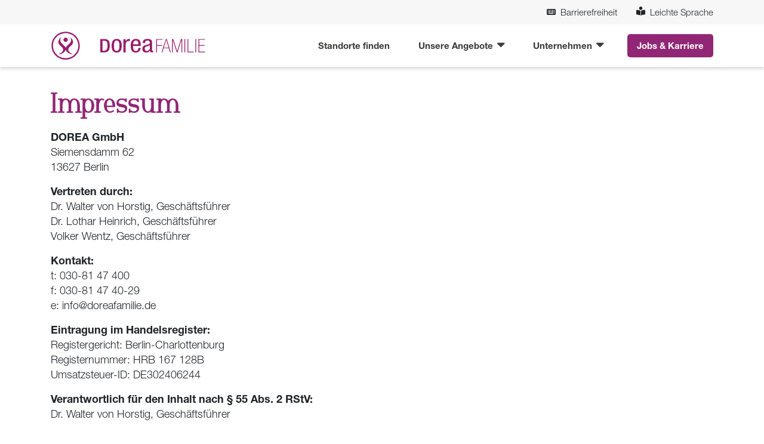

--- FILE ---
content_type: text/html; charset=UTF-8
request_url: https://www.doreafamilie.de/impressum
body_size: 8579
content:
<!DOCTYPE html>
<html lang="de" dir="ltr" prefix="og: https://ogp.me/ns#">
<head>
  <meta charset="utf-8" />
<script type="text/plain" id="cookies_matomo" data-cookieconsent="matomo">var _paq = _paq || [];(function(){var u=(("https:" == document.location.protocol) ? "https://statistik.flowconcept.de/" : "http://statistik.flowconcept.de/");_paq.push(["setSiteId", "98"]);_paq.push(["setTrackerUrl", u+"matomo.php"]);_paq.push(["setDoNotTrack", 1]);_paq.push(['disableCookies']);if (!window.matomo_search_results_active) {_paq.push(["trackPageView"]);}_paq.push(["setIgnoreClasses", ["no-tracking","colorbox"]]);_paq.push(["enableLinkTracking"]);var d=document,g=d.createElement("script"),s=d.getElementsByTagName("script")[0];g.type="text/javascript";g.defer=true;g.async=true;g.src=u+"matomo.js";s.parentNode.insertBefore(g,s);})();</script>
<link rel="canonical" href="https://www.doreafamilie.de/impressum" />
<meta property="og:type" content="Seite" />
<meta property="pin:id" content="https://www.doreafamilie.de/" />
<meta property="pin:url" content="https://www.doreafamilie.de/" />
<meta name="twitter:card" content="summary" />
<meta name="twitter:title" content="Impressum" />
<meta name="twitter:dnt" content="on" />
<meta name="twitter:url" content="https://www.doreafamilie.de/impressum" />
<meta name="Generator" content="Drupal 10 (https://www.drupal.org)" />
<meta name="MobileOptimized" content="width" />
<meta name="HandheldFriendly" content="true" />
<meta name="viewport" content="width=device-width, initial-scale=1.0" />
<link rel="icon" href="/core/misc/favicon.ico" type="image/vnd.microsoft.icon" />

  <title>Impressum | DOREAFAMILIE</title>

    <link rel="apple-touch-icon" sizes="180x180" href="/themes/custom/vanity/favicons/apple-touch-icon.png?20260115">
  <link rel="icon" type="image/png" sizes="32x32" href="/themes/custom/vanity/favicons/favicon-32x32.png?20260115">
  <link rel="icon" type="image/png" sizes="16x16" href="/themes/custom/vanity/favicons/favicon-16x16.png?20260115">
  <link rel="manifest" href="/themes/custom/vanity/favicons/site.webmanifest">
  <link rel="mask-icon" href="/themes/custom/vanity/favicons/safari-pinned-tab.svg" color="#912674">
  <link rel="shortcut icon" href="/themes/custom/vanity/favicons/favicon.ico?20260115">
  <meta name="apple-mobile-web-app-title" content="DOREAFAMILIE">
  <meta name="application-name" content="DOREAFAMILIE">
  <meta name="msapplication-TileColor" content="#912674">
  <meta name="msapplication-config" content="/themes/custom/vanity/favicons/browserconfig.xml">
  <meta name="theme-color" content="#ffffff">

  <link rel="stylesheet" media="all" href="/sites/default/files/css/css_PvAf8WjhqsKimkg68qA5ddBvgctyaprii_CavHAOL7Y.css?delta=0&amp;language=de&amp;theme=vanity&amp;include=eJxFyMENgCAMAMCFkM7UQoXGCoSChu19GOPrkgu1HsIG4dWrkGvYMXVs2SD22VD9P36WNknFMkdnywafQGjsLiwyFiSthLrZWColfXsz7bUMewBUKys6" />
<link rel="stylesheet" media="all" href="/sites/default/files/css/css_fJM0Lp93GQ68gf9-H5dbb2jFUq3PkIk1k5jhBFcztPY.css?delta=1&amp;language=de&amp;theme=vanity&amp;include=eJxFyMENgCAMAMCFkM7UQoXGCoSChu19GOPrkgu1HsIG4dWrkGvYMXVs2SD22VD9P36WNknFMkdnywafQGjsLiwyFiSthLrZWColfXsz7bUMewBUKys6" />
<link rel="stylesheet" media="all" href="//maxcdn.bootstrapcdn.com/font-awesome/4.5.0/css/font-awesome.min.css" />

  <script type="application/json" data-drupal-selector="drupal-settings-json">{"path":{"baseUrl":"\/","pathPrefix":"","currentPath":"node\/1118","currentPathIsAdmin":false,"isFront":false,"currentLanguage":"de","themeUrl":"themes\/custom\/vanity"},"pluralDelimiter":"\u0003","suppressDeprecationErrors":true,"showAnchors":false,"matomo":{"disableCookies":false,"trackMailto":true},"cookies":{"cookiesjsr":{"config":{"cookie":{"name":"cookiesjsr","expires":31536000000,"domain":"","sameSite":"Strict","secure":false},"library":{"libBasePath":"https:\/\/cdn.jsdelivr.net\/gh\/jfeltkamp\/cookiesjsr@1\/dist","libPath":"https:\/\/cdn.jsdelivr.net\/gh\/jfeltkamp\/cookiesjsr@1\/dist\/cookiesjsr.min.js","scrollLimit":50},"callback":{"method":"post","url":"\/cookies\/consent\/callback.json","headers":[]},"interface":{"openSettingsHash":"#editCookieSettings","showDenyAll":true,"denyAllOnLayerClose":false,"settingsAsLink":false,"availableLangs":["de"],"defaultLang":"de","groupConsent":true,"cookieDocs":false}},"services":{"default":{"id":"default","services":[{"key":"base","type":"default","name":"Erforderliche Cookies","info":{"value":"\u003Ctable\u003E\r\n\t\u003Cthead\u003E\r\n\t\t\u003Ctr\u003E\r\n\t\t\t\u003Cth width=\u002215%\u0022\u003ECookie-Name\u003C\/th\u003E\r\n\t\t\t\u003Cth width=\u002215%\u0022\u003EStandard Ablaufzeit\u003C\/th\u003E\r\n\t\t\t\u003Cth\u003EBeschreibung\u003C\/th\u003E\r\n\t\t\u003C\/tr\u003E\r\n\t\u003C\/thead\u003E\r\n\t\u003Ctbody\u003E\r\n\t\t\u003Ctr\u003E\r\n\t\t\t\u003Ctd\u003E\u003Ccode dir=\u0022ltr\u0022 translate=\u0022no\u0022\u003ESSESS\u0026lt;ID\u0026gt;\u003C\/code\u003E\u003C\/td\u003E\r\n\t\t\t\u003Ctd\u003E1 Monat\u003C\/td\u003E\r\n\t\t\t\u003Ctd\u003EWenn Sie auf dieser Website eingeloggt sind, wird ein Session-Cookie ben\u00f6tigt, um Ihren Browser zu identifizieren und mit Ihrem Benutzerkonto im Server-Backend dieser Website zu verbinden.\u003C\/td\u003E\r\n\t\t\u003C\/tr\u003E\r\n\t\t\u003Ctr\u003E\r\n\t\t\t\u003Ctd\u003E\u003Ccode dir=\u0022ltr\u0022 translate=\u0022no\u0022\u003Ecookiesjsr\u003C\/code\u003E\u003C\/td\u003E\r\n\t\t\t\u003Ctd\u003E1 Jahr\u003C\/td\u003E\r\n\t\t\t\u003Ctd\u003EBeim ersten Besuch dieser Website wurden Sie um Ihr Einverst\u00e4ndnis zur Nutzung mehrerer Dienste (auch von Dritten) gebeten, die das Speichern von Daten in Ihrem Browser erfordern (Cookies, lokale Speicherung). Ihre Entscheidungen zu den einzelnen Diensten (Zulassen, Ablehnen) werden in diesem Cookie gespeichert und bei jedem Besuch dieser Website wieder verwendet.\u003C\/td\u003E\r\n\t\t\u003C\/tr\u003E\r\n\t\u003C\/tbody\u003E\r\n\u003C\/table\u003E\r\n","format":"full_html"},"uri":null,"needConsent":null},{"key":"matomo","type":"default","name":"Matomo Analytics","info":{"value":"","format":"full_html"},"uri":null,"needConsent":null}],"weight":1},"maps":{"id":"maps","services":[{"key":"geolocation","type":"maps","name":"Karten","info":{"value":"","format":"full_html"},"uri":"","needConsent":true}],"weight":50}},"translation":{"_core":{"default_config_hash":"C8aQz-3d6YpwuU4QQc1iaWHb3RDkc_C9qcEsgR7HR74"},"langcode":"de","bannerText":"Wir verwenden auf den Seiten dieser Website eine Auswahl an eigenen und fremden Cookies. Unverzichtbare Cookies, die f\u00fcr die Nutzung der Website erforderlich sind und funktionale Cookies, die f\u00fcr eine bessere Benutzerfreundlichkeit bei der Nutzung der Website sorgen. Wenn Sie \u0022ALLE AKZEPTIEREN\u0022 w\u00e4hlen, erkl\u00e4ren Sie sich mit der Verwendung aller Cookies einverstanden. Sie k\u00f6nnen jederzeit unter \u0022Einstellungen\u0022 einzelne Cookie-Typen akzeptieren und ablehnen sowie Ihre Zustimmung f\u00fcr die Zukunft widerrufen.","privacyPolicy":"Datenschutzrichtlinie","privacyUri":"\/datenschutz","imprint":"Impressum","imprintUri":"\/impressum","cookieDocs":"Cookie-Dokumentation","cookieDocsUri":"\/cookies\/documentation","officialWebsite":"Offizielle Website anzeigen","denyAll":"Alle ablehnen","alwaysActive":"St\u00e4ndig aktiv","settings":"Cookie-Einstellungen","acceptAll":"Alle akzeptieren","requiredCookies":"Erforderliche Cookies","cookieSettings":"Cookie-Einstellungen","close":"Close","readMore":"Weiterlesen","allowed":"Erlaubt","denied":"abgelehnt","settingsAllServices":"Einstellungen f\u00fcr alle Dienste","saveSettings":"Speichern","default_langcode":"en","allowAll":"Alle akzeptieren","credit":"","default":{"title":"Was sind Cookies?","details":"Cookies sind kleine Textdateien, die von Ihrem Browser auf Ihrem Ger\u00e4t abgelegt werden, um bestimmte Informationen zu speichern. Anhand der gespeicherten und zur\u00fcckgegebenen Informationen kann eine Website erkennen, dass Sie diese zuvor mit dem Browser auf Ihrem Endger\u00e4t aufgerufen und besucht haben. Wir nutzen diese Informationen, um die Website optimal nach Ihren Pr\u00e4ferenzen zu gestalten und anzuzeigen. Innerhalb dieses Prozesses wird nur das Cookie selbst auf Ihrem Ger\u00e4t identifiziert. Personenbezogene Daten werden nur nach Ihrer ausdr\u00fccklichen Einwilligung gespeichert oder wenn dies zwingend erforderlich ist, um die Nutzung des von uns angebotenen und von Ihnen in Anspruch genommenen Dienstes zu erm\u00f6glichen."},"maps":{"title":"GeoLocation","details":"GeoLocation Dienste werden dazu verwendet, um Ihnen Karten mit Positionsdaten anzuzeigen. "}}},"cookiesTexts":{"_core":{"default_config_hash":"C8aQz-3d6YpwuU4QQc1iaWHb3RDkc_C9qcEsgR7HR74"},"langcode":"de","bannerText":"Wir verwenden auf den Seiten dieser Website eine Auswahl an eigenen und fremden Cookies. Unverzichtbare Cookies, die f\u00fcr die Nutzung der Website erforderlich sind und funktionale Cookies, die f\u00fcr eine bessere Benutzerfreundlichkeit bei der Nutzung der Website sorgen. Wenn Sie \u0022ALLE AKZEPTIEREN\u0022 w\u00e4hlen, erkl\u00e4ren Sie sich mit der Verwendung aller Cookies einverstanden. Sie k\u00f6nnen jederzeit unter \u0022Einstellungen\u0022 einzelne Cookie-Typen akzeptieren und ablehnen sowie Ihre Zustimmung f\u00fcr die Zukunft widerrufen.","privacyPolicy":"Datenschutzrichtlinie","privacyUri":"\/node\/1119","imprint":"Impressum","imprintUri":"\/node\/1118","cookieDocs":"Cookie-Dokumentation","cookieDocsUri":"\/cookies\/documentation","officialWebsite":"Offizielle Website anzeigen","denyAll":"Alle ablehnen","alwaysActive":"St\u00e4ndig aktiv","settings":"Cookie-Einstellungen","acceptAll":"Alle akzeptieren","requiredCookies":"Erforderliche Cookies","cookieSettings":"Cookie-Einstellungen","close":"Close","readMore":"Weiterlesen","allowed":"Erlaubt","denied":"abgelehnt","settingsAllServices":"Einstellungen f\u00fcr alle Dienste","saveSettings":"Speichern","default_langcode":"en","allowAll":"Alle akzeptieren","credit":""},"services":{"base":{"uuid":"e511157e-cfd0-41db-9913-07ba16266d3d","langcode":"de","status":true,"dependencies":[],"_core":{"default_config_hash":"XM4JB6AQPEeejASzikI0SZ5bJNvp4j6qJ9Ri1kK7vyw"},"id":"base","label":"Erforderliche Cookies","group":"default","info":{"value":"\u003Ctable\u003E\r\n\t\u003Cthead\u003E\r\n\t\t\u003Ctr\u003E\r\n\t\t\t\u003Cth width=\u002215%\u0022\u003ECookie-Name\u003C\/th\u003E\r\n\t\t\t\u003Cth width=\u002215%\u0022\u003EStandard Ablaufzeit\u003C\/th\u003E\r\n\t\t\t\u003Cth\u003EBeschreibung\u003C\/th\u003E\r\n\t\t\u003C\/tr\u003E\r\n\t\u003C\/thead\u003E\r\n\t\u003Ctbody\u003E\r\n\t\t\u003Ctr\u003E\r\n\t\t\t\u003Ctd\u003E\u003Ccode dir=\u0022ltr\u0022 translate=\u0022no\u0022\u003ESSESS\u0026lt;ID\u0026gt;\u003C\/code\u003E\u003C\/td\u003E\r\n\t\t\t\u003Ctd\u003E1 Monat\u003C\/td\u003E\r\n\t\t\t\u003Ctd\u003EWenn Sie auf dieser Website eingeloggt sind, wird ein Session-Cookie ben\u00f6tigt, um Ihren Browser zu identifizieren und mit Ihrem Benutzerkonto im Server-Backend dieser Website zu verbinden.\u003C\/td\u003E\r\n\t\t\u003C\/tr\u003E\r\n\t\t\u003Ctr\u003E\r\n\t\t\t\u003Ctd\u003E\u003Ccode dir=\u0022ltr\u0022 translate=\u0022no\u0022\u003Ecookiesjsr\u003C\/code\u003E\u003C\/td\u003E\r\n\t\t\t\u003Ctd\u003E1 Jahr\u003C\/td\u003E\r\n\t\t\t\u003Ctd\u003EBeim ersten Besuch dieser Website wurden Sie um Ihr Einverst\u00e4ndnis zur Nutzung mehrerer Dienste (auch von Dritten) gebeten, die das Speichern von Daten in Ihrem Browser erfordern (Cookies, lokale Speicherung). Ihre Entscheidungen zu den einzelnen Diensten (Zulassen, Ablehnen) werden in diesem Cookie gespeichert und bei jedem Besuch dieser Website wieder verwendet.\u003C\/td\u003E\r\n\t\t\u003C\/tr\u003E\r\n\t\u003C\/tbody\u003E\r\n\u003C\/table\u003E\r\n","format":"full_html"},"consentRequired":null,"purpose":null,"processor":null,"processorContact":null,"processorUrl":null,"processorPrivacyPolicyUrl":null,"processorCookiePolicyUrl":null,"placeholderMainText":null,"placeholderAcceptText":null},"geolocation":{"uuid":"62a2cd34-ee6e-4083-99e4-f30a313f91ec","langcode":"de","status":true,"dependencies":{"enforced":{"module":["cookies_geolocation"]}},"_core":{"default_config_hash":"5o6JhmvB7HukoWt1PLqBT9p4PLqnIbp9Xm0jm5MFazI"},"id":"geolocation","label":"Karten","group":"maps","info":{"value":"","format":"full_html"},"consentRequired":true,"purpose":"","processor":"","processorContact":"","processorUrl":"","processorPrivacyPolicyUrl":"","processorCookiePolicyUrl":"","placeholderMainText":"Dieser Inhalt wurde blockiert, da erforderliche Google Maps Cookies nicht akzeptiert wurden.","placeholderAcceptText":"Nur Google Maps Cookies akzeptieren."},"matomo":{"uuid":"01248f44-6eb8-4d71-a0ba-131f299bc218","langcode":"de","status":true,"dependencies":{"enforced":{"module":["cookies_matomo"]}},"_core":{"default_config_hash":"MuR-RJ9O7-x8eNBQ4DQzKrOb4RKGHCB5_GPI12N7nS4"},"id":"matomo","label":"Matomo Analytics","group":"default","info":{"value":"","format":"full_html"},"consentRequired":null,"purpose":null,"processor":null,"processorContact":null,"processorUrl":null,"processorPrivacyPolicyUrl":null,"processorCookiePolicyUrl":null,"placeholderMainText":null,"placeholderAcceptText":null}},"groups":{"default":{"uuid":"03a455e4-4705-4b40-adfb-d8ec30a02af4","langcode":"de","status":true,"dependencies":[],"_core":{"default_config_hash":"MWjA0PCPcQbODMR7UjJxq4hK8JzyYy4zZeQmmQVjC3M"},"id":"default","label":"Default","weight":1,"title":"Was sind Cookies?","details":"Cookies sind kleine Textdateien, die von Ihrem Browser auf Ihrem Ger\u00e4t abgelegt werden, um bestimmte Informationen zu speichern. Anhand der gespeicherten und zur\u00fcckgegebenen Informationen kann eine Website erkennen, dass Sie diese zuvor mit dem Browser auf Ihrem Endger\u00e4t aufgerufen und besucht haben. Wir nutzen diese Informationen, um die Website optimal nach Ihren Pr\u00e4ferenzen zu gestalten und anzuzeigen. Innerhalb dieses Prozesses wird nur das Cookie selbst auf Ihrem Ger\u00e4t identifiziert. Personenbezogene Daten werden nur nach Ihrer ausdr\u00fccklichen Einwilligung gespeichert oder wenn dies zwingend erforderlich ist, um die Nutzung des von uns angebotenen und von Ihnen in Anspruch genommenen Dienstes zu erm\u00f6glichen."},"maps":{"uuid":"37f19990-d72a-46c6-ad66-f5ba8199d23e","langcode":"de","status":true,"dependencies":[],"id":"maps","label":"GeoLocation","weight":50,"title":"GeoLocation","details":"GeoLocation Dienste werden dazu verwendet, um Ihnen Karten mit Positionsdaten anzuzeigen. "},"performance":{"uuid":"59410f4f-2f45-45d6-bf73-dbd1ae9000d3","langcode":"de","status":true,"dependencies":[],"_core":{"default_config_hash":"Jv3uIJviBj7D282Qu1ZpEQwuOEb3lCcDvx-XVHeOJpw"},"id":"performance","label":"Performance","weight":30,"title":"Performance Cookies","details":"Performance-Cookies sammeln aggregierte Informationen dar\u00fcber, wie unsere Website genutzt wird. Dies dient dazu, die Attraktivit\u00e4t, den Inhalt und die Funktionalit\u00e4t zu verbessern. Diese Cookies helfen uns festzustellen, ob, wie oft und wie lange auf bestimmte Unterseiten unserer Website zugegriffen wird und f\u00fcr welche Inhalte sich die Nutzer besonders interessieren. Erfasst werden auch Suchbegriffe, Land, Region und ggf. der Ort, von dem aus auf die Website zugegriffen wird, sowie der Anteil der mobilen Endger\u00e4te, die f\u00fcr den Zugriff auf die Website genutzt werden. Wir verwenden diese Informationen, um statistische Berichte zu erstellen, die uns helfen, die Inhalte unserer Website auf Ihre Bed\u00fcrfnisse abzustimmen und unser Angebot zu optimieren."},"social":{"uuid":"aab0a196-827c-4206-81cc-e768b3633fe5","langcode":"de","status":true,"dependencies":[],"_core":{"default_config_hash":"vog2tbqqQHjVkue0anA0RwlzvOTPNTvP7_JjJxRMVAQ"},"id":"social","label":"Soziale Plugins","weight":20,"title":"Soziale Plugins","details":"Kommentar Manager erleichtern die Organisation von Kommentaren und helfen dabei Spam zu verhindern."},"tracking":{"uuid":"ad0a1fd5-773a-457c-a872-64662bc3f300","langcode":"de","status":true,"dependencies":[],"_core":{"default_config_hash":"_gYDe3qoEc6L5uYR6zhu5V-3ARLlyis9gl1diq7Tnf4"},"id":"tracking","label":"Nachverfolgung","weight":10,"title":"Tracking-Cookies","details":"Marketing-Cookies stammen von externen Werbeunternehmen (\u0022Third-Party-Cookies\u0022) und dienen dazu, Informationen \u00fcber die vom Nutzer besuchten Webseiten zu sammeln. Dies dient dem Zweck, zielgruppengerechte Inhalte und Werbung f\u00fcr den Nutzer zu erstellen und anzuzeigen."},"video":{"uuid":"3a01d4d7-9200-4d51-8799-45935d88e31d","langcode":"de","status":true,"dependencies":[],"_core":{"default_config_hash":"w1WnCmP2Xfgx24xbx5u9T27XLF_ZFw5R0MlO-eDDPpQ"},"id":"video","label":"Videos","weight":40,"title":"Video","details":"Videoplattformen erlauben Videoinhalte einzublenden und die Sichtbarkeit der Seite zu erh\u00f6hen."}}},"user":{"uid":0,"permissionsHash":"04b7cdbd6d985574b1bd509e11105004fc9cff0a42fef4c38fa06303d3259131"}}</script>
<script src="/sites/default/files/js/js_xou-Ft6N7GxYHdQUUDVaH_q1rMt0y8IimPtGFeVSR6g.js?scope=header&amp;delta=0&amp;language=de&amp;theme=vanity&amp;include=eJxNi1EOgzAMQy_UrUdCJpSSLW1QE5B6eyqBpn3ZftYj1S8ni3Tnx9qblhqeOeWkogRnrfGv__4C16IRFdKdycID7gg6r4cNJU2pgCUuacUhHowH2tGQG_bNhk-btnCisveYRWfIy7wL13wBbRdAEA"></script>
<script src="/modules/contrib/cookies/js/cookiesjsr.conf.js?v=10.5.3" defer></script>

</head>
<body>
    <a href="#main-content" class="visually-hidden focusable">
    Direkt zum Inhalt
  </a>
  
    <div class="dialog-off-canvas-main-canvas" data-off-canvas-main-canvas>
    
<nav class="site-header navbar navbar-light navbar-expand-lg flex-wrap">

      <div class="bg-secondary w-100 site-header__pre">
      <div class="container d-flex justify-content-end">
        <div class="row">
          
  <nav aria-labelledby="block-vanity-preheader-menu" id="block-vanity-preheader">
            
  <h2 class="visually-hidden" id="block-vanity-preheader-menu">Pre Header</h2>
  

        
        <ul class="nav">
            <li class="nav-item">
                <a href="/erklaerung-zur-barrierefreiheit" data-icon="df-icon--keyboard" class="nav-link" data-drupal-link-system-path="node/6822"><i class="me-2 df-icon--keyboard"></i>Barrierefreiheit</a>
              </li>
          <li class="nav-item">
                <a href="/informationen-leichter-sprache" data-icon="df-icon--reading" class="nav-link" data-drupal-link-system-path="node/6816"><i class="me-2 df-icon--reading"></i>Leichte Sprache</a>
              </li>
      </ul>
    


  </nav>



        </div>
      </div>
    </div>
  

  <div class="container">
    <a class="navbar-brand" href="/">
      <img class="site-header__logo"  src="/themes/custom/vanity/images/Logo_Doreafamilie_purple.svg" alt="Logo Dorea Familie" />
    </a>

          
  
<button class="navbar-toggler" type="button" data-bs-toggle="collapse" data-bs-target="#main-collapse" aria-controls="main-collapse" aria-expanded="false" aria-label="Navigation aneigen oder verstecken">
  <span class="navbar-toggler__label">Menü</span> <span class="navbar-toggler-icon"></span>
</button>

<div id="main-collapse" aria-labelledby="block-hauptnavigation-menu" id="block-hauptnavigation" class="main-nav collapse navbar-collapse">
            
  <h2 class="visually-hidden" id="block-hauptnavigation-menu">Hauptnavigation</h2>
  

        
              <ul class="navbar-nav mb-2 mb-lg-0">
              <li class="nav-item">
                  <a href="/standorte-finden" class=" nav-link" data-drupal-link-system-path="standorte-finden">Standorte finden</a>
              </li>
          <li class="nav-item dropdown">
                  <a class="nav-link dropdown-toggle" href="#" role="button" data-bs-toggle="dropdown" aria-expanded="false">
              Unsere Angebote
          </a>
                        <ul class="dropdown-menu">
              <li class="nav-item">
                  <a href="/unsere-angebote/stationaere-pflege" class=" dropdown-item" data-drupal-link-system-path="node/2">Stationäre Pflege</a>
              </li>
          <li class="nav-item">
                  <a href="/unsere-angebote/betreutes-wohnen" class=" dropdown-item" data-drupal-link-system-path="node/1117">Betreutes Wohnen</a>
              </li>
          <li class="nav-item">
                  <a href="/unsere-angebote/tagespflege" class=" dropdown-item" data-drupal-link-system-path="node/3238">Tagespflege</a>
              </li>
          <li class="nav-item">
                  <a href="/unsere-angebote/kurzzeitpflege" class=" dropdown-item" data-drupal-link-system-path="node/3240">Kurzzeitpflege</a>
              </li>
          <li class="nav-item">
                  <a href="/unsere-angebote/ambulanter-pflegedienst" class=" dropdown-item" data-drupal-link-system-path="node/5390">Ambulanter Dienst</a>
              </li>
          <li class="nav-item">
                  <a href="/pflegeberatung" class=" dropdown-item" data-drupal-link-system-path="node/6792">Pflegeberatung</a>
              </li>
        </ul>
  
              </li>
          <li class="nav-item dropdown">
                  <a class="nav-link dropdown-toggle" href="#" role="button" data-bs-toggle="dropdown" aria-expanded="false">
              Unternehmen
          </a>
                        <ul class="dropdown-menu">
              <li class="nav-item">
                  <a href="/unternehmen/ueber-uns" class=" dropdown-item" data-drupal-link-system-path="node/4">Über uns</a>
              </li>
          <li class="nav-item">
                  <a href="/unsere-familienmomente" class=" dropdown-item" data-drupal-link-system-path="unsere-familienmomente">Familienmomente</a>
              </li>
          <li class="nav-item">
                  <a href="/unternehmensnews" class=" dropdown-item" data-drupal-link-system-path="unternehmensnews">Unternehmensnews</a>
              </li>
          <li class="nav-item">
                  <a href="/unternehmen/unsere-servicegesellschaften" class=" dropdown-item" data-drupal-link-system-path="node/4857">Unsere Servicegesellschaft</a>
              </li>
        </ul>
  
              </li>
          <li class="nav-item">
                  <a href="https://www.doreafamilie-jobs-und-karriere.de" class="btn btn-primary nav-link" target="_blank">Jobs &amp; Karriere</a>
              </li>
        </ul>
  


  </div>



    
  </div>
</nav>


<div class="page">

      <div class="head">
      
  <div id="block-cookiesui">
  
    
      <div id="cookiesjsr"></div>

  </div>



    </div>
  
          <div class="hero">
    
    <div class="hero__claim">
      
    </div>
  </div>

  
  
  

  <div class="container">
    
  </div>

    <main class="site-main">

    <a id="main-content" tabindex="-1"></a>    
  <div data-drupal-messages-fallback class="hidden"></div>
<article>

  
    

      
  
  
  
              
  <section class="paragraph paragraph--type--wrapper paragraph--view-mode--default p-columns--12">
    <div class="container">
      <div class="_shadow-box">
        <div class="row">
                      
    <div  class="paragraph paragraph--type--text paragraph--view-mode--default col-md-12 shadow-box">
          

            <div class="field-text">      <h1>Impressum</h1>
<p><strong>DOREA GmbH</strong><br>Siemensdamm 62<br>13627 Berlin</p>
<p><strong>Vertreten durch:</strong><br>Dr. Walter von Horstig, Geschäftsführer<br>Dr. Lothar Heinrich, Geschäftsführer<br>Volker Wentz, Geschäftsführer</p>
<p><strong>Kontakt:</strong><br>t: 030-81 47 400<br>f: 030-81 47 40-29&nbsp;<br>e: info@doreafamilie.de</p>
<p><strong>Eintragung im Handelsregister:</strong><br>Registergericht: Berlin-Charlottenburg<br>Registernummer: HRB 167 128B<br>Umsatzsteuer-ID: DE302406244</p>
<p><strong>Verantwortlich für den Inhalt nach § 55 Abs. 2 RStV:</strong><br>Dr. Walter von Horstig, Geschäftsführer</p>
<p><strong>Kontakt Beauftragte für Medizinproduktesicherheit:</strong><br>mpg-beauftragte@doreafamilie.de&nbsp;</p>
<p><strong>Bildnachweis:</strong><br>Vladimir Rolov, Düsseldorf; Ilker Evcar, Tim Bartikowski, Dr. Dirk Steinfort, Heiko Grupp, Thomas Kube, Maximilian Krome, Michael Comment, Kai Uwe Oesterhelweg, Frank Rettig, Ulla Rettig, Konstantin Sutyagin, Melpomene - Fotolia, Halfpoint - Fotolia, Katarzyna Bialasiewicz photographee.eu, aytuncoylum - Fotolia, biker3 - Fotolia, Squaredpixels, Harry Zdera, Oliver Krato</p>
<p><strong>Konzept und Programmierung:</strong><br>flowconcept Agentur für Kommunikation GmbH<br>Grünwalder Weg 34<br>82041 Oberhaching<br><a href="https://www.flowconcept.de">www.flowconcept.de</a></p>
<h3>HAFTUNGSAUSSCHLUSS</h3>
<p><strong>Urheberrecht</strong><br>Die auf diesen Seiten zugänglich gemachten Inhalte und Werke unterliegen dem deutschen Urheberrecht. Die Vervielfältigung, Bearbeitung, Verbreitung und jede Art der Verwertung außerhalb der Grenzen des Urheberrechtes bedürfen der schriftlichen Zustimmung des jeweiligen Autors bzw. Erstellers. Downloads und Kopien dieser Seite sind nur für den privaten, nicht kommerziellen Gebrauch gestattet. Soweit die Inhalte auf dieser Seite nicht vom Betreiber erstellt wurden, werden die Urheberrechte Dritter beachtet. Insbesondere werden Inhalte Dritter als solche gekennzeichnet. Sollten Sie trotzdem auf eine Urheberrechtsverletzung aufmerksam werden, bitten wir um einen entsprechenden Hinweis. Bei Bekanntwerden von Rechtsverletzungen werden wir derartige Inhalte umgehend entfernen.</p>
<h3>Verbraucher­streit­beilegung/Universal­schlichtungs­stelle</h3>
<p>Wir sind nicht bereit oder verpflichtet an Streitbeilegungsverfahren vor einer Verbraucherschlichtungsstelle teilzunehmen.</p>

  </div>
      
      </div>


                  </div>
      </div>
    </div>
  </section>

      
  

</article>




  </main>
  </div>

  <footer class="site-footer mt-5">
  <div class="container">
    <div class="row py-2 py-lg-4">
      
  <nav aria-labelledby="block-fusszeile-menu" id="block-fusszeile" class="col-lg-5">
            
  <h2 class="visually-hidden" id="block-fusszeile-menu">Fußzeile</h2>
  

        
        <ul class="nav">
            <li class="nav-item">
                <a href="/kontakt" class="nav-link" data-drupal-link-system-path="node/3244">Kontakt</a>
              </li>
          <li class="nav-item">
                <a href="/whistleblowing" class="nav-link" data-drupal-link-system-path="node/3241">Whistleblowing</a>
              </li>
          <li class="nav-item">
                <a href="/verhaltensleitfaden" class="nav-link" data-drupal-link-system-path="node/3245">Verhaltensleitfaden</a>
              </li>
          <li class="nav-item">
                <a href="/allgemeine-einkaufsbedingungen" class="nav-link" data-drupal-link-system-path="node/3243">Allgemeine Einkaufsbedingungen</a>
              </li>
          <li class="nav-item">
                <a href="https://get.teamviewer.com/68g5hg7" class="nav-link">IT-Support</a>
              </li>
          <li class="nav-item">
                <a href="/impressum" class="nav-link is-active" data-drupal-link-system-path="node/1118" aria-current="page">Impressum</a>
              </li>
          <li class="nav-item">
                <a href="/datenschutz" class="nav-link" data-drupal-link-system-path="node/1119">Datenschutz</a>
              </li>
          <li class="nav-item">
                <a href="#editCookieSettings" class="nav-link">Cookie Einstellungen ändern</a>
              </li>
      </ul>
    


  </nav>
<div id="block-doreafamilielogo" class="col-lg-5 order-lg-3">
  
    
      

            <div class="body">      <p><a href="/"><img alt class="site-footer__logo" src="/themes/custom/vanity/images/Logo_Doreafamilie_weiss.svg"> </a></p>

  </div>
      
  </div>
<div id="block-jobsbeiderdoreafamilie" class="col-lg-7 text-lg-end">
  
    
      

            <div class="body">      <p><span class="btn-white-outline-arrow"><a href="https://www.doreafamilie-jobs-und-karriere.de/" target="_blank"><strong>Jobs bei der DOREA</strong>FAMILIE</a></span></p>

  </div>
      
  </div>



    </div>
  </div>
</footer>


  </div>

  
  <script src="/sites/default/files/js/js_v_d9Yp2adlC24OoaGXcsw8kg9wEImGIsz6WFbmlnt3c.js?scope=footer&amp;delta=0&amp;language=de&amp;theme=vanity&amp;include=eJxNi1EOgzAMQy_UrUdCJpSSLW1QE5B6eyqBpn3ZftYj1S8ni3Tnx9qblhqeOeWkogRnrfGv__4C16IRFdKdycID7gg6r4cNJU2pgCUuacUhHowH2tGQG_bNhk-btnCisveYRWfIy7wL13wBbRdAEA"></script>
<script src="https://cdn.jsdelivr.net/gh/jfeltkamp/cookiesjsr@1/dist/cookiesjsr-preloader.min.js" defer></script>
<script src="/sites/default/files/js/js_rEg1DulVjCOsuuPLzTS0Q2br2NRylOvdUdlFnqvK4oU.js?scope=footer&amp;delta=2&amp;language=de&amp;theme=vanity&amp;include=eJxNi1EOgzAMQy_UrUdCJpSSLW1QE5B6eyqBpn3ZftYj1S8ni3Tnx9qblhqeOeWkogRnrfGv__4C16IRFdKdycID7gg6r4cNJU2pgCUuacUhHowH2tGQG_bNhk-btnCisveYRWfIy7wL13wBbRdAEA"></script>

</body>
</html>


--- FILE ---
content_type: text/css
request_url: https://www.doreafamilie.de/sites/default/files/css/css_fJM0Lp93GQ68gf9-H5dbb2jFUq3PkIk1k5jhBFcztPY.css?delta=1&language=de&theme=vanity&include=eJxFyMENgCAMAMCFkM7UQoXGCoSChu19GOPrkgu1HsIG4dWrkGvYMXVs2SD22VD9P36WNknFMkdnywafQGjsLiwyFiSthLrZWColfXsz7bUMewBUKys6
body_size: 50831
content:
/* @license GPL-2.0-or-later https://www.drupal.org/licensing/faq */
.slick-slider{position:relative;display:block;box-sizing:border-box;-webkit-user-select:none;-moz-user-select:none;-ms-user-select:none;user-select:none;-webkit-touch-callout:none;-khtml-user-select:none;-ms-touch-action:pan-y;touch-action:pan-y;-webkit-tap-highlight-color:transparent;}.slick-list{position:relative;display:block;overflow:hidden;margin:0;padding:0;}.slick-list:focus{outline:none;}.slick-list.dragging{cursor:pointer;cursor:hand;}.slick-slider .slick-track,.slick-slider .slick-list{-webkit-transform:translate3d(0,0,0);-moz-transform:translate3d(0,0,0);-ms-transform:translate3d(0,0,0);-o-transform:translate3d(0,0,0);transform:translate3d(0,0,0);}.slick-track{position:relative;top:0;left:0;display:block;margin-left:auto;margin-right:auto;}.slick-track:before,.slick-track:after{display:table;content:'';}.slick-track:after{clear:both;}.slick-loading .slick-track{visibility:hidden;}.slick-slide{display:none;float:left;height:100%;min-height:1px;}[dir='rtl'] .slick-slide{float:right;}.slick-slide img{display:block;}.slick-slide.slick-loading img{display:none;}.slick-slide.dragging img{pointer-events:none;}.slick-initialized .slick-slide{display:block;}.slick-loading .slick-slide{visibility:hidden;}.slick-vertical .slick-slide{display:block;height:auto;border:1px solid transparent;}.slick-arrow.slick-hidden{display:none;}
:root,[data-bs-theme=light]{--bs-blue:#007bff;--bs-indigo:#6610f2;--bs-purple:#912674;--bs-pink:#e83e8c;--bs-red:#dc3545;--bs-orange:#fd7e14;--bs-yellow:#f7a600;--bs-green:#28a745;--bs-teal:#20c997;--bs-cyan:#17a2b8;--bs-black:#3c3c3b;--bs-white:#fff;--bs-gray:#6c757d;--bs-gray-dark:#343a40;--bs-gray-100:#d7d1cb;--bs-gray-200:#e9ecef;--bs-gray-300:#dee2e6;--bs-gray-400:#ced4da;--bs-gray-500:#adb5bd;--bs-gray-600:#6c757d;--bs-gray-700:#495057;--bs-gray-800:#343a40;--bs-gray-900:#212529;--bs-primary:#912674;--bs-secondary:#f7f7f7;--bs-status:#17a2b8;--bs-success:#28a745;--bs-warning:#f7a600;--bs-error:#dc3545;--bs-danger:#dc3545;--bs-dorea-purple:#912674;--bs-dorea-blue:#7ad1ec;--bs-dorea-dark-blue:#18448f;--bs-dorea-yellow:#f7a600;--bs-dorea-gray:#d7d1cb;--bs-primary-rgb:145,38,116;--bs-secondary-rgb:247,247,247;--bs-status-rgb:23,162,184;--bs-success-rgb:40,167,69;--bs-warning-rgb:247,166,0;--bs-error-rgb:220,53,69;--bs-danger-rgb:220,53,69;--bs-dorea-purple-rgb:145,38,116;--bs-dorea-blue-rgb:122,209,236;--bs-dorea-dark-blue-rgb:24,68,143;--bs-dorea-yellow-rgb:247,166,0;--bs-dorea-gray-rgb:215,209,203;--bs-primary-text-emphasis:#3a0f2e;--bs-secondary-text-emphasis:#636363;--bs-success-text-emphasis:#10431c;--bs-info-text-emphasis:#09414a;--bs-warning-text-emphasis:#634200;--bs-danger-text-emphasis:#58151c;--bs-light-text-emphasis:#495057;--bs-dark-text-emphasis:#495057;--bs-primary-bg-subtle:#e9d4e3;--bs-secondary-bg-subtle:#fdfdfd;--bs-success-bg-subtle:#d4edda;--bs-info-bg-subtle:#d1ecf1;--bs-warning-bg-subtle:#fdedcc;--bs-danger-bg-subtle:#f8d7da;--bs-light-bg-subtle:#ebe8e5;--bs-dark-bg-subtle:#ced4da;--bs-primary-border-subtle:#d3a8c7;--bs-secondary-border-subtle:#fcfcfc;--bs-success-border-subtle:#a9dcb5;--bs-info-border-subtle:#a2dae3;--bs-warning-border-subtle:#fcdb99;--bs-danger-border-subtle:#f1aeb5;--bs-light-border-subtle:#e9ecef;--bs-dark-border-subtle:#adb5bd;--bs-white-rgb:255,255,255;--bs-black-rgb:60,60,59;--bs-font-sans-serif:system-ui,-apple-system,"Segoe UI",Roboto,"Helvetica Neue","Noto Sans","Liberation Sans",Arial,sans-serif,"Apple Color Emoji","Segoe UI Emoji","Segoe UI Symbol","Noto Color Emoji";--bs-font-monospace:SFMono-Regular,Menlo,Monaco,Consolas,"Liberation Mono","Courier New",monospace;--bs-gradient:linear-gradient(180deg,hsla(0,0%,100%,.15),hsla(0,0%,100%,0));--bs-body-font-family:"HelveticaNeue",sans-serif;--bs-body-font-size:1rem;--bs-body-font-weight:400;--bs-body-line-height:1.5;--bs-body-color:#212529;--bs-body-color-rgb:33,37,41;--bs-body-bg:#fff;--bs-body-bg-rgb:255,255,255;--bs-emphasis-color:#3c3c3b;--bs-emphasis-color-rgb:60,60,59;--bs-secondary-color:rgba(33,37,41,.75);--bs-secondary-color-rgb:33,37,41;--bs-secondary-bg:#e9ecef;--bs-secondary-bg-rgb:233,236,239;--bs-tertiary-color:rgba(33,37,41,.5);--bs-tertiary-color-rgb:33,37,41;--bs-tertiary-bg:#d7d1cb;--bs-tertiary-bg-rgb:215,209,203;--bs-heading-color:#912674;--bs-link-color:#912674;--bs-link-color-rgb:145,38,116;--bs-link-decoration:underline;--bs-link-hover-color:#741e5d;--bs-link-hover-color-rgb:116,30,93;--bs-code-color:#e83e8c;--bs-highlight-color:#212529;--bs-highlight-bg:#fdedcc;--bs-border-color:#dee2e6;--bs-border-color-translucent:rgba(60,60,59,.175);--bs-border-radius:0.375rem;--bs-border-radius-sm:0.25rem;--bs-border-radius-lg:0.5rem;--bs-border-radius-xl:1rem;--bs-border-radius-xxl:2rem;--bs-border-radius-2xl:var(--bs-border-radius-xxl);--bs-border-radius-pill:50rem;--bs-box-shadow:0 0.5rem 1rem rgba(60,60,59,.15);--bs-box-shadow-sm:0 0.125rem 0.25rem rgba(60,60,59,.075);--bs-box-shadow-lg:0 1rem 3rem rgba(60,60,59,.175);--bs-box-shadow-inset:inset 0 1px 2px rgba(60,60,59,.075);--bs-focus-ring-width:0.25rem;--bs-focus-ring-opacity:0.25;--bs-focus-ring-color:rgba(145,38,116,.25);--bs-form-valid-color:#28a745;--bs-form-valid-border-color:#28a745;--bs-form-invalid-color:#dc3545;border:1px solid #dc3545}[data-bs-theme=dark]{color-scheme:dark;--bs-body-color:#dee2e6;--bs-body-color-rgb:222,226,230;--bs-body-bg:#212529;--bs-body-bg-rgb:33,37,41;--bs-emphasis-color:#fff;--bs-emphasis-color-rgb:255,255,255;--bs-secondary-color:rgba(222,226,230,.75);--bs-secondary-color-rgb:222,226,230;--bs-secondary-bg:#343a40;--bs-secondary-bg-rgb:52,58,64;--bs-tertiary-color:rgba(222,226,230,.5);--bs-tertiary-color-rgb:222,226,230;--bs-tertiary-bg:#2b3035;--bs-tertiary-bg-rgb:43,48,53;--bs-primary-text-emphasis:#bd7dac;--bs-secondary-text-emphasis:#fafafa;--bs-success-text-emphasis:#7eca8f;--bs-info-text-emphasis:#74c7d4;--bs-warning-text-emphasis:#faca66;--bs-danger-text-emphasis:#ea868f;--bs-light-text-emphasis:#d7d1cb;--bs-dark-text-emphasis:#dee2e6;--bs-primary-bg-subtle:#1d0817;--bs-secondary-bg-subtle:#313131;--bs-success-bg-subtle:#08210e;--bs-info-bg-subtle:#052025;--bs-warning-bg-subtle:#312100;--bs-danger-bg-subtle:#2c0b0e;--bs-light-bg-subtle:#343a40;--bs-dark-bg-subtle:#383b3e;--bs-primary-border-subtle:#571746;--bs-secondary-border-subtle:#949494;--bs-success-border-subtle:#186429;--bs-info-border-subtle:#0e616e;--bs-warning-border-subtle:#946400;--bs-danger-border-subtle:#842029;--bs-light-border-subtle:#495057;--bs-dark-border-subtle:#343a40;--bs-heading-color:inherit;--bs-link-color:#bd7dac;--bs-link-hover-color:#ca97bd;--bs-link-color-rgb:189,125,172;--bs-link-hover-color-rgb:202,151,189;--bs-code-color:#f18bba;--bs-highlight-color:#dee2e6;--bs-highlight-bg:#634200;--bs-border-color:#495057;--bs-border-color-translucent:hsla(0,0%,100%,.15);--bs-form-valid-color:#7eca8f;--bs-form-valid-border-color:#7eca8f;--bs-form-invalid-color:#ea868f;--bs-form-invalid-border-color:#ea868f}*,:after,:before{box-sizing:border-box}@media (prefers-reduced-motion:no-preference){:root{scroll-behavior:smooth}}body{margin:0;font-family:var(--bs-body-font-family);font-size:var(--bs-body-font-size);font-weight:var(--bs-body-font-weight);line-height:var(--bs-body-line-height);color:var(--bs-body-color);text-align:var(--bs-body-text-align);background-color:var(--bs-body-bg);-webkit-text-size-adjust:100%;-webkit-tap-highlight-color:rgba(60,60,59,0)}hr{margin:1rem 0;color:inherit;border:0;border-top:var(--bs-border-width) solid;opacity:.25}.h1,.h2,.h3,.h4,.h5,.h6,.location-news-full .field-date-of-information,h1,h2,h3,h4,h5,h6{margin-top:0;margin-bottom:1rem;font-family:TinuaRoad,sans-serif;font-weight:500;line-height:1.2;color:var(--bs-heading-color)}.h1,h1{font-size:calc(1.425rem + 2.1vw)}@media (min-width:1200px){.h1,h1{font-size:3rem}}.h2,h2{font-size:calc(1.35rem + 1.2vw)}@media (min-width:1200px){.h2,h2{font-size:2.25rem}}.h3,.location-news-full .field-date-of-information,h3{font-size:calc(1.3rem + .6vw)}@media (min-width:1200px){.h3,.location-news-full .field-date-of-information,h3{font-size:1.75rem}}.h4,h4{font-size:calc(1.275rem + .3vw)}@media (min-width:1200px){.h4,h4{font-size:1.5rem}}.h5,h5{font-size:1.25rem}.h6,h6{font-size:1rem}p{margin-top:0;margin-bottom:1rem}abbr[title]{-webkit-text-decoration:underline dotted;text-decoration:underline dotted;cursor:help;-webkit-text-decoration-skip-ink:none;text-decoration-skip-ink:none}address{margin-bottom:1rem;font-style:normal;line-height:inherit}ol,ul{padding-left:2rem}dl,ol,ul{margin-top:0;margin-bottom:1rem}ol ol,ol ul,ul ol,ul ul{margin-bottom:0}dt{font-weight:700}dd{margin-bottom:.5rem;margin-left:0}blockquote{margin:0 0 1rem}b,strong{font-weight:bolder}.small,small{font-size:.875em}.mark,mark{padding:.1875em;color:var(--bs-highlight-color);background-color:var(--bs-highlight-bg)}sub,sup{position:relative;font-size:.75em;line-height:0;vertical-align:baseline}sub{bottom:-.25em}sup{top:-.5em}a{color:rgba(var(--bs-link-color-rgb),var(--bs-link-opacity,1))}a:hover{--bs-link-color-rgb:var(--bs-link-hover-color-rgb)}a:not([href]):not([class]),a:not([href]):not([class]):hover{color:inherit;text-decoration:none}code,kbd,pre,samp{font-family:var(--bs-font-monospace);font-size:1em}pre{display:block;margin-top:0;margin-bottom:1rem;overflow:auto;font-size:.875em}pre code{font-size:inherit;color:inherit;word-break:normal}code{font-size:.875em;color:var(--bs-code-color);word-wrap:break-word}a>code{color:inherit}kbd{padding:.1875rem .375rem;font-size:.875em;color:var(--bs-body-bg);background-color:var(--bs-body-color);border-radius:.25rem}kbd kbd{padding:0;font-size:1em}figure{margin:0 0 1rem}img,svg{vertical-align:middle}table{caption-side:bottom;border-collapse:collapse}caption{padding-top:.5rem;padding-bottom:.5rem;color:var(--bs-secondary-color);text-align:left}th{text-align:inherit;text-align:-webkit-match-parent}tbody,td,tfoot,th,thead,tr{border-color:inherit;border-style:solid;border-width:0}label{display:inline-block}button{border-radius:0}button:focus:not(:focus-visible){outline:0}button,input,optgroup,select,textarea{margin:0;font-family:inherit;font-size:inherit;line-height:inherit}button,select{text-transform:none}[role=button]{cursor:pointer}select{word-wrap:normal}select:disabled{opacity:1}[list]:not([type=date]):not([type=datetime-local]):not([type=month]):not([type=week]):not([type=time])::-webkit-calendar-picker-indicator{display:none!important}[type=button],[type=reset],[type=submit],button{-webkit-appearance:button}[type=button]:not(:disabled),[type=reset]:not(:disabled),[type=submit]:not(:disabled),button:not(:disabled){cursor:pointer}::-moz-focus-inner{padding:0;border-style:none}textarea{resize:vertical}fieldset{min-width:0;padding:0;margin:0;border:0}legend{float:left;width:100%;padding:0;margin-bottom:.5rem;font-size:calc(1.275rem + .3vw);line-height:inherit}@media (min-width:1200px){legend{font-size:1.5rem}}legend+*{clear:left}::-webkit-datetime-edit-day-field,::-webkit-datetime-edit-fields-wrapper,::-webkit-datetime-edit-hour-field,::-webkit-datetime-edit-minute,::-webkit-datetime-edit-month-field,::-webkit-datetime-edit-text,::-webkit-datetime-edit-year-field{padding:0}::-webkit-inner-spin-button{height:auto}[type=search]{-webkit-appearance:textfield;outline-offset:-2px}::-webkit-search-decoration{-webkit-appearance:none}::-webkit-color-swatch-wrapper{padding:0}::file-selector-button{font:inherit;-webkit-appearance:button}output{display:inline-block}iframe{border:0}summary{display:list-item;cursor:pointer}progress{vertical-align:baseline}[hidden]{display:none!important}.lead{font-size:1.25rem;font-weight:300}.display-1{font-size:calc(1.625rem + 4.5vw);font-weight:300;line-height:1.2}@media (min-width:1200px){.display-1{font-size:5rem}}.display-2{font-size:calc(1.575rem + 3.9vw);font-weight:300;line-height:1.2}@media (min-width:1200px){.display-2{font-size:4.5rem}}.display-3{font-size:calc(1.525rem + 3.3vw);font-weight:300;line-height:1.2}@media (min-width:1200px){.display-3{font-size:4rem}}.display-4{font-size:calc(1.475rem + 2.7vw);font-weight:300;line-height:1.2}@media (min-width:1200px){.display-4{font-size:3.5rem}}.display-5{font-size:calc(1.425rem + 2.1vw);font-weight:300;line-height:1.2}@media (min-width:1200px){.display-5{font-size:3rem}}.display-6{font-size:calc(1.375rem + 1.5vw);font-weight:300;line-height:1.2}@media (min-width:1200px){.display-6{font-size:2.5rem}}.list-inline,.list-unstyled{padding-left:0;list-style:none}.list-inline-item{display:inline-block}.list-inline-item:not(:last-child){margin-right:.5rem}.initialism{font-size:.875em;text-transform:uppercase}.blockquote{margin-bottom:1rem;font-size:1.25rem}.blockquote>:last-child{margin-bottom:0}.blockquote-footer{margin-top:-1rem;margin-bottom:1rem;font-size:.875em;color:#6c757d}.blockquote-footer:before{content:"— "}.img-fluid,.img-thumbnail{max-width:100%;height:auto}.img-thumbnail{padding:.25rem;background-color:var(--bs-body-bg);border:var(--bs-border-width) solid var(--bs-border-color);border-radius:var(--bs-border-radius);box-shadow:var(--bs-box-shadow-sm)}.figure{display:inline-block}.figure-img{margin-bottom:.5rem;line-height:1}.figure-caption{font-size:.875em;color:var(--bs-secondary-color)}.container,.container-fluid,.container-lg,.container-md,.container-sm,.container-xl,.container-xxl,.page-corporatenews .views-exposed-form{--bs-gutter-x:30px;--bs-gutter-y:0;width:100%;padding-right:calc(var(--bs-gutter-x) * .5);padding-left:calc(var(--bs-gutter-x) * .5);margin-right:auto;margin-left:auto}@media (min-width:576px){.container,.container-sm,.page-corporatenews .views-exposed-form{max-width:540px}}@media (min-width:768px){.container,.container-md,.container-sm,.page-corporatenews .views-exposed-form{max-width:720px}}@media (min-width:992px){.container,.container-lg,.container-md,.container-sm,.page-corporatenews .views-exposed-form{max-width:960px}}@media (min-width:1200px){.container,.container-lg,.container-md,.container-sm,.container-xl,.page-corporatenews .views-exposed-form{max-width:1140px}}@media (min-width:1400px){.container,.container-lg,.container-md,.container-sm,.container-xl,.container-xxl,.page-corporatenews .views-exposed-form{max-width:1140px}}:root{--bs-breakpoint-xs:0;--bs-breakpoint-sm:576px;--bs-breakpoint-md:768px;--bs-breakpoint-lg:992px;--bs-breakpoint-xl:1200px;--bs-breakpoint-xxl:1400px}.row{--bs-gutter-x:30px;--bs-gutter-y:0;display:-ms-flexbox;display:flex;-ms-flex-wrap:wrap;flex-wrap:wrap;margin-top:calc(-1 * var(--bs-gutter-y));margin-right:calc(-.5 * var(--bs-gutter-x));margin-left:calc(-.5 * var(--bs-gutter-x))}.row>*{-ms-flex-negative:0;flex-shrink:0;width:100%;max-width:100%;padding-right:calc(var(--bs-gutter-x) * .5);padding-left:calc(var(--bs-gutter-x) * .5);margin-top:var(--bs-gutter-y)}.col{-ms-flex:1 0 0%;flex:1 0 0%}.row-cols-auto>*{width:auto}.row-cols-1>*,.row-cols-auto>*{-ms-flex:0 0 auto;flex:0 0 auto}.row-cols-1>*{width:100%}.row-cols-2>*{width:50%}.row-cols-2>*,.row-cols-3>*{-ms-flex:0 0 auto;flex:0 0 auto}.row-cols-3>*{width:33.33333333%}.row-cols-4>*{width:25%}.row-cols-4>*,.row-cols-5>*{-ms-flex:0 0 auto;flex:0 0 auto}.row-cols-5>*{width:20%}.row-cols-6>*{width:16.66666667%}.col-auto,.row-cols-6>*{-ms-flex:0 0 auto;flex:0 0 auto}.col-auto{width:auto}.col-1{width:8.33333333%}.col-1,.col-2{-ms-flex:0 0 auto;flex:0 0 auto}.col-2{width:16.66666667%}.col-3{width:25%}.col-3,.col-4{-ms-flex:0 0 auto;flex:0 0 auto}.col-4{width:33.33333333%}.col-5{width:41.66666667%}.col-5,.col-6{-ms-flex:0 0 auto;flex:0 0 auto}.col-6{width:50%}.col-7{width:58.33333333%}.col-7,.col-8{-ms-flex:0 0 auto;flex:0 0 auto}.col-8{width:66.66666667%}.col-9{width:75%}.col-9,.col-10{-ms-flex:0 0 auto;flex:0 0 auto}.col-10{width:83.33333333%}.col-11{width:91.66666667%}.col-11,.col-12{-ms-flex:0 0 auto;flex:0 0 auto}.col-12{width:100%}.offset-1{margin-left:8.33333333%}.offset-2{margin-left:16.66666667%}.offset-3{margin-left:25%}.offset-4{margin-left:33.33333333%}.offset-5{margin-left:41.66666667%}.offset-6{margin-left:50%}.offset-7{margin-left:58.33333333%}.offset-8{margin-left:66.66666667%}.offset-9{margin-left:75%}.offset-10{margin-left:83.33333333%}.offset-11{margin-left:91.66666667%}.g-0,.gx-0{--bs-gutter-x:0}.g-0,.gy-0{--bs-gutter-y:0}.g-1,.gx-1{--bs-gutter-x:0.25rem}.g-1,.gy-1{--bs-gutter-y:0.25rem}.g-2,.gx-2{--bs-gutter-x:0.5rem}.g-2,.gy-2{--bs-gutter-y:0.5rem}.g-3,.gx-3{--bs-gutter-x:1rem}.g-3,.gy-3{--bs-gutter-y:1rem}.g-4,.gx-4{--bs-gutter-x:1.5rem}.g-4,.gy-4{--bs-gutter-y:1.5rem}.g-5,.gx-5{--bs-gutter-x:3rem}.g-5,.gy-5{--bs-gutter-y:3rem}@media (min-width:576px){.col-sm{-ms-flex:1 0 0%;flex:1 0 0%}.row-cols-sm-auto>*{-ms-flex:0 0 auto;flex:0 0 auto;width:auto}.row-cols-sm-1>*{-ms-flex:0 0 auto;flex:0 0 auto;width:100%}.row-cols-sm-2>*{-ms-flex:0 0 auto;flex:0 0 auto;width:50%}.row-cols-sm-3>*{-ms-flex:0 0 auto;flex:0 0 auto;width:33.33333333%}.row-cols-sm-4>*{-ms-flex:0 0 auto;flex:0 0 auto;width:25%}.row-cols-sm-5>*{-ms-flex:0 0 auto;flex:0 0 auto;width:20%}.row-cols-sm-6>*{width:16.66666667%}.col-sm-auto,.row-cols-sm-6>*{-ms-flex:0 0 auto;flex:0 0 auto}.col-sm-auto{width:auto}.col-sm-1{width:8.33333333%}.col-sm-1,.col-sm-2{-ms-flex:0 0 auto;flex:0 0 auto}.col-sm-2{width:16.66666667%}.col-sm-3{width:25%}.col-sm-3,.col-sm-4{-ms-flex:0 0 auto;flex:0 0 auto}.col-sm-4{width:33.33333333%}.col-sm-5{width:41.66666667%}.col-sm-5,.col-sm-6{-ms-flex:0 0 auto;flex:0 0 auto}.col-sm-6{width:50%}.col-sm-7{width:58.33333333%}.col-sm-7,.col-sm-8{-ms-flex:0 0 auto;flex:0 0 auto}.col-sm-8{width:66.66666667%}.col-sm-9{width:75%}.col-sm-9,.col-sm-10{-ms-flex:0 0 auto;flex:0 0 auto}.col-sm-10{width:83.33333333%}.col-sm-11{width:91.66666667%}.col-sm-11,.col-sm-12{-ms-flex:0 0 auto;flex:0 0 auto}.col-sm-12{width:100%}.offset-sm-0{margin-left:0}.offset-sm-1{margin-left:8.33333333%}.offset-sm-2{margin-left:16.66666667%}.offset-sm-3{margin-left:25%}.offset-sm-4{margin-left:33.33333333%}.offset-sm-5{margin-left:41.66666667%}.offset-sm-6{margin-left:50%}.offset-sm-7{margin-left:58.33333333%}.offset-sm-8{margin-left:66.66666667%}.offset-sm-9{margin-left:75%}.offset-sm-10{margin-left:83.33333333%}.offset-sm-11{margin-left:91.66666667%}.g-sm-0,.gx-sm-0{--bs-gutter-x:0}.g-sm-0,.gy-sm-0{--bs-gutter-y:0}.g-sm-1,.gx-sm-1{--bs-gutter-x:0.25rem}.g-sm-1,.gy-sm-1{--bs-gutter-y:0.25rem}.g-sm-2,.gx-sm-2{--bs-gutter-x:0.5rem}.g-sm-2,.gy-sm-2{--bs-gutter-y:0.5rem}.g-sm-3,.gx-sm-3{--bs-gutter-x:1rem}.g-sm-3,.gy-sm-3{--bs-gutter-y:1rem}.g-sm-4,.gx-sm-4{--bs-gutter-x:1.5rem}.g-sm-4,.gy-sm-4{--bs-gutter-y:1.5rem}.g-sm-5,.gx-sm-5{--bs-gutter-x:3rem}.g-sm-5,.gy-sm-5{--bs-gutter-y:3rem}}@media (min-width:768px){.col-md{-ms-flex:1 0 0%;flex:1 0 0%}.row-cols-md-auto>*{-ms-flex:0 0 auto;flex:0 0 auto;width:auto}.row-cols-md-1>*{-ms-flex:0 0 auto;flex:0 0 auto;width:100%}.row-cols-md-2>*{-ms-flex:0 0 auto;flex:0 0 auto;width:50%}.row-cols-md-3>*{-ms-flex:0 0 auto;flex:0 0 auto;width:33.33333333%}.row-cols-md-4>*{-ms-flex:0 0 auto;flex:0 0 auto;width:25%}.row-cols-md-5>*{-ms-flex:0 0 auto;flex:0 0 auto;width:20%}.row-cols-md-6>*{width:16.66666667%}.col-md-auto,.row-cols-md-6>*{-ms-flex:0 0 auto;flex:0 0 auto}.col-md-auto{width:auto}.col-md-1{width:8.33333333%}.col-md-1,.col-md-2{-ms-flex:0 0 auto;flex:0 0 auto}.col-md-2{width:16.66666667%}.col-md-3{width:25%}.col-md-3,.col-md-4{-ms-flex:0 0 auto;flex:0 0 auto}.col-md-4{width:33.33333333%}.col-md-5{width:41.66666667%}.col-md-5,.col-md-6{-ms-flex:0 0 auto;flex:0 0 auto}.col-md-6{width:50%}.col-md-7{width:58.33333333%}.col-md-7,.col-md-8{-ms-flex:0 0 auto;flex:0 0 auto}.col-md-8{width:66.66666667%}.col-md-9{width:75%}.col-md-9,.col-md-10{-ms-flex:0 0 auto;flex:0 0 auto}.col-md-10{width:83.33333333%}.col-md-11{width:91.66666667%}.col-md-11,.col-md-12{-ms-flex:0 0 auto;flex:0 0 auto}.col-md-12{width:100%}.offset-md-0{margin-left:0}.offset-md-1{margin-left:8.33333333%}.offset-md-2{margin-left:16.66666667%}.offset-md-3{margin-left:25%}.offset-md-4{margin-left:33.33333333%}.offset-md-5{margin-left:41.66666667%}.offset-md-6{margin-left:50%}.offset-md-7{margin-left:58.33333333%}.offset-md-8{margin-left:66.66666667%}.offset-md-9{margin-left:75%}.offset-md-10{margin-left:83.33333333%}.offset-md-11{margin-left:91.66666667%}.g-md-0,.gx-md-0{--bs-gutter-x:0}.g-md-0,.gy-md-0{--bs-gutter-y:0}.g-md-1,.gx-md-1{--bs-gutter-x:0.25rem}.g-md-1,.gy-md-1{--bs-gutter-y:0.25rem}.g-md-2,.gx-md-2{--bs-gutter-x:0.5rem}.g-md-2,.gy-md-2{--bs-gutter-y:0.5rem}.g-md-3,.gx-md-3{--bs-gutter-x:1rem}.g-md-3,.gy-md-3{--bs-gutter-y:1rem}.g-md-4,.gx-md-4{--bs-gutter-x:1.5rem}.g-md-4,.gy-md-4{--bs-gutter-y:1.5rem}.g-md-5,.gx-md-5{--bs-gutter-x:3rem}.g-md-5,.gy-md-5{--bs-gutter-y:3rem}}@media (min-width:992px){.col-lg{-ms-flex:1 0 0%;flex:1 0 0%}.row-cols-lg-auto>*{-ms-flex:0 0 auto;flex:0 0 auto;width:auto}.row-cols-lg-1>*{-ms-flex:0 0 auto;flex:0 0 auto;width:100%}.row-cols-lg-2>*{-ms-flex:0 0 auto;flex:0 0 auto;width:50%}.row-cols-lg-3>*{-ms-flex:0 0 auto;flex:0 0 auto;width:33.33333333%}.row-cols-lg-4>*{-ms-flex:0 0 auto;flex:0 0 auto;width:25%}.row-cols-lg-5>*{-ms-flex:0 0 auto;flex:0 0 auto;width:20%}.row-cols-lg-6>*{width:16.66666667%}.col-lg-auto,.row-cols-lg-6>*{-ms-flex:0 0 auto;flex:0 0 auto}.col-lg-auto{width:auto}.col-lg-1{width:8.33333333%}.col-lg-1,.col-lg-2{-ms-flex:0 0 auto;flex:0 0 auto}.col-lg-2{width:16.66666667%}.col-lg-3{width:25%}.col-lg-3,.col-lg-4{-ms-flex:0 0 auto;flex:0 0 auto}.col-lg-4{width:33.33333333%}.col-lg-5{width:41.66666667%}.col-lg-5,.col-lg-6{-ms-flex:0 0 auto;flex:0 0 auto}.col-lg-6{width:50%}.col-lg-7{width:58.33333333%}.col-lg-7,.col-lg-8{-ms-flex:0 0 auto;flex:0 0 auto}.col-lg-8{width:66.66666667%}.col-lg-9{width:75%}.col-lg-9,.col-lg-10{-ms-flex:0 0 auto;flex:0 0 auto}.col-lg-10{width:83.33333333%}.col-lg-11{width:91.66666667%}.col-lg-11,.col-lg-12{-ms-flex:0 0 auto;flex:0 0 auto}.col-lg-12{width:100%}.offset-lg-0{margin-left:0}.offset-lg-1{margin-left:8.33333333%}.offset-lg-2{margin-left:16.66666667%}.offset-lg-3{margin-left:25%}.offset-lg-4{margin-left:33.33333333%}.offset-lg-5{margin-left:41.66666667%}.offset-lg-6{margin-left:50%}.offset-lg-7{margin-left:58.33333333%}.offset-lg-8{margin-left:66.66666667%}.offset-lg-9{margin-left:75%}.offset-lg-10{margin-left:83.33333333%}.offset-lg-11{margin-left:91.66666667%}.g-lg-0,.gx-lg-0{--bs-gutter-x:0}.g-lg-0,.gy-lg-0{--bs-gutter-y:0}.g-lg-1,.gx-lg-1{--bs-gutter-x:0.25rem}.g-lg-1,.gy-lg-1{--bs-gutter-y:0.25rem}.g-lg-2,.gx-lg-2{--bs-gutter-x:0.5rem}.g-lg-2,.gy-lg-2{--bs-gutter-y:0.5rem}.g-lg-3,.gx-lg-3{--bs-gutter-x:1rem}.g-lg-3,.gy-lg-3{--bs-gutter-y:1rem}.g-lg-4,.gx-lg-4{--bs-gutter-x:1.5rem}.g-lg-4,.gy-lg-4{--bs-gutter-y:1.5rem}.g-lg-5,.gx-lg-5{--bs-gutter-x:3rem}.g-lg-5,.gy-lg-5{--bs-gutter-y:3rem}}@media (min-width:1200px){.col-xl{-ms-flex:1 0 0%;flex:1 0 0%}.row-cols-xl-auto>*{-ms-flex:0 0 auto;flex:0 0 auto;width:auto}.row-cols-xl-1>*{-ms-flex:0 0 auto;flex:0 0 auto;width:100%}.row-cols-xl-2>*{-ms-flex:0 0 auto;flex:0 0 auto;width:50%}.row-cols-xl-3>*{-ms-flex:0 0 auto;flex:0 0 auto;width:33.33333333%}.row-cols-xl-4>*{-ms-flex:0 0 auto;flex:0 0 auto;width:25%}.row-cols-xl-5>*{-ms-flex:0 0 auto;flex:0 0 auto;width:20%}.row-cols-xl-6>*{width:16.66666667%}.col-xl-auto,.row-cols-xl-6>*{-ms-flex:0 0 auto;flex:0 0 auto}.col-xl-auto{width:auto}.col-xl-1{width:8.33333333%}.col-xl-1,.col-xl-2{-ms-flex:0 0 auto;flex:0 0 auto}.col-xl-2{width:16.66666667%}.col-xl-3{width:25%}.col-xl-3,.col-xl-4{-ms-flex:0 0 auto;flex:0 0 auto}.col-xl-4{width:33.33333333%}.col-xl-5{width:41.66666667%}.col-xl-5,.col-xl-6{-ms-flex:0 0 auto;flex:0 0 auto}.col-xl-6{width:50%}.col-xl-7{width:58.33333333%}.col-xl-7,.col-xl-8{-ms-flex:0 0 auto;flex:0 0 auto}.col-xl-8{width:66.66666667%}.col-xl-9{width:75%}.col-xl-9,.col-xl-10{-ms-flex:0 0 auto;flex:0 0 auto}.col-xl-10{width:83.33333333%}.col-xl-11{width:91.66666667%}.col-xl-11,.col-xl-12{-ms-flex:0 0 auto;flex:0 0 auto}.col-xl-12{width:100%}.offset-xl-0{margin-left:0}.offset-xl-1{margin-left:8.33333333%}.offset-xl-2{margin-left:16.66666667%}.offset-xl-3{margin-left:25%}.offset-xl-4{margin-left:33.33333333%}.offset-xl-5{margin-left:41.66666667%}.offset-xl-6{margin-left:50%}.offset-xl-7{margin-left:58.33333333%}.offset-xl-8{margin-left:66.66666667%}.offset-xl-9{margin-left:75%}.offset-xl-10{margin-left:83.33333333%}.offset-xl-11{margin-left:91.66666667%}.g-xl-0,.gx-xl-0{--bs-gutter-x:0}.g-xl-0,.gy-xl-0{--bs-gutter-y:0}.g-xl-1,.gx-xl-1{--bs-gutter-x:0.25rem}.g-xl-1,.gy-xl-1{--bs-gutter-y:0.25rem}.g-xl-2,.gx-xl-2{--bs-gutter-x:0.5rem}.g-xl-2,.gy-xl-2{--bs-gutter-y:0.5rem}.g-xl-3,.gx-xl-3{--bs-gutter-x:1rem}.g-xl-3,.gy-xl-3{--bs-gutter-y:1rem}.g-xl-4,.gx-xl-4{--bs-gutter-x:1.5rem}.g-xl-4,.gy-xl-4{--bs-gutter-y:1.5rem}.g-xl-5,.gx-xl-5{--bs-gutter-x:3rem}.g-xl-5,.gy-xl-5{--bs-gutter-y:3rem}}@media (min-width:1400px){.col-xxl{-ms-flex:1 0 0%;flex:1 0 0%}.row-cols-xxl-auto>*{-ms-flex:0 0 auto;flex:0 0 auto;width:auto}.row-cols-xxl-1>*{-ms-flex:0 0 auto;flex:0 0 auto;width:100%}.row-cols-xxl-2>*{-ms-flex:0 0 auto;flex:0 0 auto;width:50%}.row-cols-xxl-3>*{-ms-flex:0 0 auto;flex:0 0 auto;width:33.33333333%}.row-cols-xxl-4>*{-ms-flex:0 0 auto;flex:0 0 auto;width:25%}.row-cols-xxl-5>*{-ms-flex:0 0 auto;flex:0 0 auto;width:20%}.row-cols-xxl-6>*{-ms-flex:0 0 auto;flex:0 0 auto;width:16.66666667%}.col-xxl-auto{width:auto}.col-xxl-1,.col-xxl-auto{-ms-flex:0 0 auto;flex:0 0 auto}.col-xxl-1{width:8.33333333%}.col-xxl-2{width:16.66666667%}.col-xxl-2,.col-xxl-3{-ms-flex:0 0 auto;flex:0 0 auto}.col-xxl-3{width:25%}.col-xxl-4{width:33.33333333%}.col-xxl-4,.col-xxl-5{-ms-flex:0 0 auto;flex:0 0 auto}.col-xxl-5{width:41.66666667%}.col-xxl-6{width:50%}.col-xxl-6,.col-xxl-7{-ms-flex:0 0 auto;flex:0 0 auto}.col-xxl-7{width:58.33333333%}.col-xxl-8{width:66.66666667%}.col-xxl-8,.col-xxl-9{-ms-flex:0 0 auto;flex:0 0 auto}.col-xxl-9{width:75%}.col-xxl-10{width:83.33333333%}.col-xxl-10,.col-xxl-11{-ms-flex:0 0 auto;flex:0 0 auto}.col-xxl-11{width:91.66666667%}.col-xxl-12{-ms-flex:0 0 auto;flex:0 0 auto;width:100%}.offset-xxl-0{margin-left:0}.offset-xxl-1{margin-left:8.33333333%}.offset-xxl-2{margin-left:16.66666667%}.offset-xxl-3{margin-left:25%}.offset-xxl-4{margin-left:33.33333333%}.offset-xxl-5{margin-left:41.66666667%}.offset-xxl-6{margin-left:50%}.offset-xxl-7{margin-left:58.33333333%}.offset-xxl-8{margin-left:66.66666667%}.offset-xxl-9{margin-left:75%}.offset-xxl-10{margin-left:83.33333333%}.offset-xxl-11{margin-left:91.66666667%}.g-xxl-0,.gx-xxl-0{--bs-gutter-x:0}.g-xxl-0,.gy-xxl-0{--bs-gutter-y:0}.g-xxl-1,.gx-xxl-1{--bs-gutter-x:0.25rem}.g-xxl-1,.gy-xxl-1{--bs-gutter-y:0.25rem}.g-xxl-2,.gx-xxl-2{--bs-gutter-x:0.5rem}.g-xxl-2,.gy-xxl-2{--bs-gutter-y:0.5rem}.g-xxl-3,.gx-xxl-3{--bs-gutter-x:1rem}.g-xxl-3,.gy-xxl-3{--bs-gutter-y:1rem}.g-xxl-4,.gx-xxl-4{--bs-gutter-x:1.5rem}.g-xxl-4,.gy-xxl-4{--bs-gutter-y:1.5rem}.g-xxl-5,.gx-xxl-5{--bs-gutter-x:3rem}.g-xxl-5,.gy-xxl-5{--bs-gutter-y:3rem}}.table{--bs-table-color-type:initial;--bs-table-bg-type:initial;--bs-table-color-state:initial;--bs-table-bg-state:initial;--bs-table-color:var(--bs-emphasis-color);--bs-table-bg:var(--bs-body-bg);--bs-table-border-color:var(--bs-border-color);--bs-table-accent-bg:transparent;--bs-table-striped-color:var(--bs-emphasis-color);--bs-table-striped-bg:rgba(var(--bs-emphasis-color-rgb),0.05);--bs-table-active-color:var(--bs-emphasis-color);--bs-table-active-bg:rgba(var(--bs-emphasis-color-rgb),0.1);--bs-table-hover-color:var(--bs-emphasis-color);--bs-table-hover-bg:rgba(var(--bs-emphasis-color-rgb),0.075);width:100%;margin-bottom:1rem;vertical-align:top;border-color:var(--bs-table-border-color)}.table>:not(caption)>*>*{padding:.5rem;color:var(--bs-table-color-state,var(--bs-table-color-type,var(--bs-table-color)));background-color:var(--bs-table-bg);border-bottom-width:var(--bs-border-width);box-shadow:inset 0 0 0 9999px var(--bs-table-bg-state,var(--bs-table-bg-type,var(--bs-table-accent-bg)))}.table>tbody{vertical-align:inherit}.table>thead{vertical-align:bottom}.table-group-divider{border-top:calc(var(--bs-border-width) * 2) solid currentcolor}.caption-top{caption-side:top}.table-sm>:not(caption)>*>*{padding:.25rem}.table-bordered>:not(caption)>*{border-width:var(--bs-border-width) 0}.table-bordered>:not(caption)>*>*{border-width:0 var(--bs-border-width)}.table-borderless>:not(caption)>*>*{border-bottom-width:0}.table-borderless>:not(:first-child){border-top-width:0}.table-striped-columns>:not(caption)>tr>:nth-child(2n),.table-striped>tbody>tr:nth-of-type(odd)>*{--bs-table-color-type:var(--bs-table-striped-color);--bs-table-bg-type:var(--bs-table-striped-bg)}.table-active{--bs-table-color-state:var(--bs-table-active-color);--bs-table-bg-state:var(--bs-table-active-bg)}.table-hover>tbody>tr:hover>*{--bs-table-color-state:var(--bs-table-hover-color);--bs-table-bg-state:var(--bs-table-hover-bg)}.table-primary{--bs-table-color:#3c3c3b;--bs-table-bg:#e9d4e3;--bs-table-border-color:#c6b6c1;--bs-table-striped-bg:#e0ccdb;--bs-table-striped-color:#3c3c3b;--bs-table-active-bg:#d8c5d2;--bs-table-active-color:#3c3c3b;--bs-table-hover-bg:#dcc9d6;--bs-table-hover-color:#3c3c3b}.table-primary,.table-secondary{color:var(--bs-table-color);border-color:var(--bs-table-border-color)}.table-secondary{--bs-table-color:#3c3c3b;--bs-table-bg:#fdfdfd;--bs-table-border-color:#d6d6d6;--bs-table-striped-bg:#f3f3f3;--bs-table-striped-color:#3c3c3b;--bs-table-active-bg:#eaeaea;--bs-table-active-color:#3c3c3b;--bs-table-hover-bg:#efefee;--bs-table-hover-color:#3c3c3b}.table-success{--bs-table-color:#3c3c3b;--bs-table-bg:#d4edda;--bs-table-border-color:#b6caba;--bs-table-striped-bg:#cce4d2;--bs-table-striped-color:#3c3c3b;--bs-table-active-bg:#c5dbca;--bs-table-active-color:#3c3c3b;--bs-table-hover-bg:#c9e0ce;--bs-table-hover-color:#3c3c3b}.table-info,.table-success{color:var(--bs-table-color);border-color:var(--bs-table-border-color)}.table-info{--bs-table-color:#3c3c3b;--bs-table-bg:#d1ecf1;--bs-table-border-color:#b3c9cd;--bs-table-striped-bg:#cae3e8;--bs-table-striped-color:#3c3c3b;--bs-table-active-bg:#c2dadf;--bs-table-active-color:#3c3c3b;--bs-table-hover-bg:#c6dfe3;--bs-table-hover-color:#3c3c3b}.table-warning{--bs-table-color:#3c3c3b;--bs-table-bg:#fdedcc;--bs-table-border-color:#d6caaf;--bs-table-striped-bg:#f3e4c5;--bs-table-striped-color:#3c3c3b;--bs-table-active-bg:#eadbbe;--bs-table-active-color:#3c3c3b;--bs-table-hover-bg:#efe0c1;--bs-table-hover-color:#3c3c3b}.table-danger,.table-warning{color:var(--bs-table-color);border-color:var(--bs-table-border-color)}.table-danger{--bs-table-color:#3c3c3b;--bs-table-bg:#f8d7da;--bs-table-border-color:#d2b8ba;--bs-table-striped-bg:#efcfd2;--bs-table-striped-color:#3c3c3b;--bs-table-active-bg:#e5c8ca;--bs-table-active-color:#3c3c3b;--bs-table-hover-bg:#eacbce;--bs-table-hover-color:#3c3c3b}.table-light{--bs-table-color:#3c3c3b;--bs-table-bg:#d7d1cb;--bs-table-border-color:#b8b3ae;--bs-table-striped-bg:#cfcac4;--bs-table-striped-color:#3c3c3b;--bs-table-active-bg:#c8c2bd;--bs-table-active-color:#3c3c3b;--bs-table-hover-bg:#cbc6c0;--bs-table-hover-color:#3c3c3b}.table-dark,.table-light{color:var(--bs-table-color);border-color:var(--bs-table-border-color)}.table-dark{--bs-table-color:#fff;--bs-table-bg:#212529;--bs-table-border-color:#4d5154;--bs-table-striped-bg:#2c3034;--bs-table-striped-color:#fff;--bs-table-active-bg:#373b3e;--bs-table-active-color:#fff;--bs-table-hover-bg:#323539;--bs-table-hover-color:#fff}.table-responsive{overflow-x:auto;-webkit-overflow-scrolling:touch}@media (max-width:575.98px){.table-responsive-sm{overflow-x:auto;-webkit-overflow-scrolling:touch}}@media (max-width:767.98px){.table-responsive-md{overflow-x:auto;-webkit-overflow-scrolling:touch}}@media (max-width:991.98px){.table-responsive-lg{overflow-x:auto;-webkit-overflow-scrolling:touch}}@media (max-width:1199.98px){.table-responsive-xl{overflow-x:auto;-webkit-overflow-scrolling:touch}}@media (max-width:1399.98px){.table-responsive-xxl{overflow-x:auto;-webkit-overflow-scrolling:touch}}.form-label{margin-bottom:.5rem}.col-form-label{padding-top:calc(.8rem + var(--bs-border-width));padding-bottom:calc(.8rem + var(--bs-border-width));margin-bottom:0;font-size:inherit;line-height:1.5}.col-form-label-lg{padding-top:calc(.5rem + var(--bs-border-width));padding-bottom:calc(.5rem + var(--bs-border-width));font-size:1.25rem}.col-form-label-sm{padding-top:calc(.25rem + var(--bs-border-width));padding-bottom:calc(.25rem + var(--bs-border-width));font-size:.875rem}.form-text{margin-top:.25rem;font-size:.875em;color:var(--bs-secondary-color)}.form-control{display:block;width:100%;padding:.8rem .75rem;font-size:1.125rem;font-weight:400;line-height:1.5;color:var(--bs-body-color);-webkit-appearance:none;-moz-appearance:none;appearance:none;background-color:#f7f7f7;background-clip:padding-box;border:var(--bs-border-width) solid #3c3c3b;border-radius:var(--bs-border-radius);box-shadow:var(--bs-box-shadow-inset);transition:border-color .15s ease-in-out,box-shadow .15s ease-in-out}@media (prefers-reduced-motion:reduce){.form-control{transition:none}}.form-control[type=file]{overflow:hidden}.form-control[type=file]:not(:disabled):not([readonly]){cursor:pointer}.form-control:focus{color:var(--bs-body-color);background-color:#f7f7f7;border-color:#c893ba;outline:0;box-shadow:var(--bs-box-shadow-inset),0 0 0 .25rem rgba(145,38,116,.25)}.form-control::-webkit-date-and-time-value{min-width:85px;height:1.5em;margin:0}.form-control::-webkit-datetime-edit{display:block;padding:0}.form-control::-webkit-input-placeholder{color:var(--bs-secondary-color);opacity:1}.form-control::-moz-placeholder{color:var(--bs-secondary-color);opacity:1}.form-control:-ms-input-placeholder,.form-control::-ms-input-placeholder{color:var(--bs-secondary-color);opacity:1}.form-control::placeholder{color:var(--bs-secondary-color);opacity:1}.form-control:disabled{background-color:var(--bs-secondary-bg);opacity:1}.form-control::file-selector-button{padding:.8rem .75rem;margin:-.8rem -.75rem;-webkit-margin-end:.75rem;margin-inline-end:.75rem;color:var(--bs-body-color);background-color:var(--bs-tertiary-bg);pointer-events:none;border-color:inherit;border-style:solid;border-width:0;border-inline-end-width:var(--bs-border-width);border-radius:0;transition:color .15s ease-in-out,background-color .15s ease-in-out,border-color .15s ease-in-out,box-shadow .15s ease-in-out}@media (prefers-reduced-motion:reduce){.form-control::file-selector-button{transition:none}}.form-control:hover:not(:disabled):not([readonly])::file-selector-button{background-color:var(--bs-secondary-bg)}.form-control-plaintext{display:block;width:100%;padding:.8rem 0;margin-bottom:0;line-height:1.5;color:var(--bs-body-color);background-color:transparent;border:solid transparent;border-width:var(--bs-border-width) 0}.form-control-plaintext:focus{outline:0}.form-control-plaintext.form-control-lg,.form-control-plaintext.form-control-sm{padding-right:0;padding-left:0}.form-control-sm{min-height:calc(1.5em + .5rem + (var(--bs-border-width) * 2));padding:.25rem .5rem;font-size:.875rem;border-radius:var(--bs-border-radius-sm)}.form-control-sm::file-selector-button{padding:.25rem .5rem;margin:-.25rem -.5rem;-webkit-margin-end:.5rem;margin-inline-end:.5rem}.form-control-lg{min-height:calc(1.5em + 1rem + (var(--bs-border-width) * 2));padding:.5rem 1rem;font-size:1.25rem;border-radius:var(--bs-border-radius-lg)}.form-control-lg::file-selector-button{padding:.5rem 1rem;margin:-.5rem -1rem;-webkit-margin-end:1rem;margin-inline-end:1rem}textarea.form-control{min-height:calc(1.5em + 1.6rem + (var(--bs-border-width) * 2))}textarea.form-control-sm{min-height:calc(1.5em + .5rem + (var(--bs-border-width) * 2))}textarea.form-control-lg{min-height:calc(1.5em + 1rem + (var(--bs-border-width) * 2))}.form-control-color{width:3rem;height:calc(1.5em + 1.6rem + (var(--bs-border-width) * 2));padding:.8rem}.form-control-color:not(:disabled):not([readonly]){cursor:pointer}.form-control-color::-moz-color-swatch{border:0!important;border-radius:var(--bs-border-radius)}.form-control-color::-webkit-color-swatch{border:0!important;border-radius:var(--bs-border-radius)}.form-control-color.form-control-sm{height:calc(1.5em + .5rem + (var(--bs-border-width) * 2))}.form-control-color.form-control-lg{height:calc(1.5em + 1rem + (var(--bs-border-width) * 2))}.form-select{--bs-form-select-bg-img:url("data:image/svg+xml;charset=utf-8,%3Csvg xmlns='http://www.w3.org/2000/svg' viewBox='0 0 16 16'%3E%3Cpath fill='none' stroke='%23343a40' stroke-linecap='round' stroke-linejoin='round' stroke-width='2' d='M2 5l6 6 6-6'/%3E%3C/svg%3E");display:block;width:100%;padding:.8rem 2.25rem .8rem .75rem;font-size:1.125rem;font-weight:400;line-height:1.5;color:var(--bs-body-color);-webkit-appearance:none;-moz-appearance:none;appearance:none;background-color:#f7f7f7;background-image:var(--bs-form-select-bg-img),var(--bs-form-select-bg-icon,none);background-repeat:no-repeat;background-position:right .75rem center;background-size:16px 12px;border:var(--bs-border-width) solid #3c3c3b;border-radius:var(--bs-border-radius);box-shadow:var(--bs-box-shadow-inset);transition:border-color .15s ease-in-out,box-shadow .15s ease-in-out}@media (prefers-reduced-motion:reduce){.form-select{transition:none}}.form-select:focus{border-color:#c893ba;outline:0;box-shadow:var(--bs-box-shadow-inset),0 0 0 .25rem rgba(145,38,116,.25)}.form-select[multiple],.form-select[size]:not([size="1"]){padding-right:.75rem;background-image:none}.form-select:disabled{background-color:var(--bs-secondary-bg)}.form-select:-moz-focusring{color:transparent;text-shadow:0 0 0 var(--bs-body-color)}.form-select-sm{padding-top:.25rem;padding-bottom:.25rem;padding-left:.5rem;font-size:.875rem;border-radius:var(--bs-border-radius-sm)}.form-select-lg{padding-top:.5rem;padding-bottom:.5rem;padding-left:1rem;font-size:1.25rem;border-radius:var(--bs-border-radius-lg)}[data-bs-theme=dark] .form-select{--bs-form-select-bg-img:url("data:image/svg+xml;charset=utf-8,%3Csvg xmlns='http://www.w3.org/2000/svg' viewBox='0 0 16 16'%3E%3Cpath fill='none' stroke='%23dee2e6' stroke-linecap='round' stroke-linejoin='round' stroke-width='2' d='M2 5l6 6 6-6'/%3E%3C/svg%3E")}.form-check{display:block;min-height:1.5rem;padding-left:1.5em;margin-bottom:.125rem}.form-check .form-check-input{float:left;margin-left:-1.5em}.form-check-reverse{padding-right:1.5em;padding-left:0;text-align:right}.form-check-reverse .form-check-input{float:right;margin-right:-1.5em;margin-left:0}.form-check-input{--bs-form-check-bg:#fff;-ms-flex-negative:0;flex-shrink:0;width:1em;height:1em;margin-top:.25em;vertical-align:top;-webkit-appearance:none;-moz-appearance:none;appearance:none;background-color:var(--bs-form-check-bg);background-image:var(--bs-form-check-bg-image);background-repeat:no-repeat;background-position:50%;background-size:contain;border:1px solid #912674;print-color-adjust:exact}.form-check-input[type=checkbox]{border-radius:.25em}.form-check-input[type=radio]{border-radius:50%}.form-check-input:active{filter:brightness(90%)}.form-check-input:focus{border-color:#c893ba;outline:0;box-shadow:0 0 0 .25rem rgba(145,38,116,.25)}.form-check-input:checked{background-color:#912674;border-color:#912674}.form-check-input:checked[type=checkbox]{--bs-form-check-bg-image:url("data:image/svg+xml;charset=utf-8,%3Csvg xmlns='http://www.w3.org/2000/svg' viewBox='0 0 20 20'%3E%3Cpath fill='none' stroke='%23fff' stroke-linecap='round' stroke-linejoin='round' stroke-width='3' d='M6 10l3 3 6-6'/%3E%3C/svg%3E")}.form-check-input:checked[type=radio]{--bs-form-check-bg-image:url("data:image/svg+xml;charset=utf-8,%3Csvg xmlns='http://www.w3.org/2000/svg' viewBox='-4 -4 8 8'%3E%3Ccircle r='2' fill='%23fff'/%3E%3C/svg%3E")}.form-check-input[type=checkbox]:indeterminate{background-color:#912674;border-color:#912674;--bs-form-check-bg-image:url("data:image/svg+xml;charset=utf-8,%3Csvg xmlns='http://www.w3.org/2000/svg' viewBox='0 0 20 20'%3E%3Cpath fill='none' stroke='%23fff' stroke-linecap='round' stroke-linejoin='round' stroke-width='3' d='M6 10h8'/%3E%3C/svg%3E")}.form-check-input:disabled{pointer-events:none;filter:none;opacity:.5}.form-check-input:disabled~.form-check-label,.form-check-input[disabled]~.form-check-label{cursor:default;opacity:.5}.form-switch{padding-left:2.5em}.form-switch .form-check-input{--bs-form-switch-bg:url("data:image/svg+xml;charset=utf-8,%3Csvg xmlns='http://www.w3.org/2000/svg' viewBox='-4 -4 8 8'%3E%3Ccircle r='3' fill='rgba(60, 60, 59, 0.25)'/%3E%3C/svg%3E");width:2em;margin-left:-2.5em;background-image:var(--bs-form-switch-bg);background-position:0;border-radius:2em;transition:background-position .15s ease-in-out}@media (prefers-reduced-motion:reduce){.form-switch .form-check-input{transition:none}}.form-switch .form-check-input:focus{--bs-form-switch-bg:url("data:image/svg+xml;charset=utf-8,%3Csvg xmlns='http://www.w3.org/2000/svg' viewBox='-4 -4 8 8'%3E%3Ccircle r='3' fill='%23c893ba'/%3E%3C/svg%3E")}.form-switch .form-check-input:checked{background-position:100%;--bs-form-switch-bg:url("data:image/svg+xml;charset=utf-8,%3Csvg xmlns='http://www.w3.org/2000/svg' viewBox='-4 -4 8 8'%3E%3Ccircle r='3' fill='%23fff'/%3E%3C/svg%3E")}.form-switch.form-check-reverse{padding-right:2.5em;padding-left:0}.form-switch.form-check-reverse .form-check-input{margin-right:-2.5em;margin-left:0}.form-check-inline{display:inline-block;margin-right:1rem}.btn-check{position:absolute;clip:rect(0,0,0,0);pointer-events:none}.btn-check:disabled+.btn,.btn-check:disabled+.btn-white-outline-arrow,.btn-check:disabled+.button,.btn-check:disabled+.button-inverted,.btn-check:disabled+.button-no-arrow,.btn-check:disabled+.cookies-fallback--btn,.btn-check:disabled+.tag-inverted,.btn-check[disabled]+.btn,.btn-check[disabled]+.btn-white-outline-arrow,.btn-check[disabled]+.button,.btn-check[disabled]+.button-inverted,.btn-check[disabled]+.button-no-arrow,.btn-check[disabled]+.cookies-fallback--btn,.btn-check[disabled]+.tag-inverted,.paragraph--type--wrapper .row>.field-link .btn-check:disabled+a,.paragraph--type--wrapper .row>.field-link .btn-check[disabled]+a{pointer-events:none;filter:none;opacity:.65}[data-bs-theme=dark] .form-switch .form-check-input:not(:checked):not(:focus){--bs-form-switch-bg:url("data:image/svg+xml;charset=utf-8,%3Csvg xmlns='http://www.w3.org/2000/svg' viewBox='-4 -4 8 8'%3E%3Ccircle r='3' fill='rgba(255, 255, 255, 0.25)'/%3E%3C/svg%3E")}.form-range{width:100%;height:1.5rem;padding:0;-webkit-appearance:none;-moz-appearance:none;appearance:none;background-color:transparent}.form-range:focus{outline:0}.form-range:focus::-webkit-slider-thumb{box-shadow:0 0 0 1px #fff,0 0 0 .25rem rgba(145,38,116,.25)}.form-range:focus::-moz-range-thumb{box-shadow:0 0 0 1px #fff,0 0 0 .25rem rgba(145,38,116,.25)}.form-range::-moz-focus-outer{border:0}.form-range::-webkit-slider-thumb{width:1rem;height:1rem;margin-top:-.25rem;-webkit-appearance:none;appearance:none;background-color:#912674;border:0;border-radius:1rem;box-shadow:0 .1rem .25rem rgba(60,60,59,.1);transition:background-color .15s ease-in-out,border-color .15s ease-in-out,box-shadow .15s ease-in-out}@media (prefers-reduced-motion:reduce){.form-range::-webkit-slider-thumb{transition:none}}.form-range::-webkit-slider-thumb:active{background-color:#debed5}.form-range::-webkit-slider-runnable-track{width:100%;height:.5rem;color:transparent;cursor:pointer;background-color:var(--bs-secondary-bg);border-color:transparent;border-radius:1rem;box-shadow:var(--bs-box-shadow-inset)}.form-range::-moz-range-thumb{width:1rem;height:1rem;-moz-appearance:none;appearance:none;background-color:#912674;border:0;border-radius:1rem;box-shadow:0 .1rem .25rem rgba(60,60,59,.1);transition:background-color .15s ease-in-out,border-color .15s ease-in-out,box-shadow .15s ease-in-out}@media (prefers-reduced-motion:reduce){.form-range::-moz-range-thumb{transition:none}}.form-range::-moz-range-thumb:active{background-color:#debed5}.form-range::-moz-range-track{width:100%;height:.5rem;color:transparent;cursor:pointer;background-color:var(--bs-secondary-bg);border-color:transparent;border-radius:1rem;box-shadow:var(--bs-box-shadow-inset)}.form-range:disabled{pointer-events:none}.form-range:disabled::-webkit-slider-thumb{background-color:var(--bs-secondary-color)}.form-range:disabled::-moz-range-thumb{background-color:var(--bs-secondary-color)}.form-floating{position:relative}.form-floating>.form-control,.form-floating>.form-control-plaintext,.form-floating>.form-select{height:calc(3.5rem + (var(--bs-border-width) * 2));min-height:calc(3.5rem + (var(--bs-border-width) * 2));line-height:1.25}.form-floating>label{position:absolute;top:0;left:0;z-index:2;height:100%;padding:1rem .75rem;overflow:hidden;text-align:start;text-overflow:ellipsis;white-space:nowrap;pointer-events:none;border:var(--bs-border-width) solid transparent;transform-origin:0 0;transition:opacity .1s ease-in-out,transform .1s ease-in-out}@media (prefers-reduced-motion:reduce){.form-floating>label{transition:none}}.form-floating>.form-control,.form-floating>.form-control-plaintext{padding:1rem .75rem}.form-floating>.form-control-plaintext::-webkit-input-placeholder,.form-floating>.form-control::-webkit-input-placeholder{color:transparent}.form-floating>.form-control-plaintext::-moz-placeholder,.form-floating>.form-control::-moz-placeholder{color:transparent}.form-floating>.form-control-plaintext:-ms-input-placeholder,.form-floating>.form-control-plaintext::-ms-input-placeholder,.form-floating>.form-control:-ms-input-placeholder,.form-floating>.form-control::-ms-input-placeholder{color:transparent}.form-floating>.form-control-plaintext::placeholder,.form-floating>.form-control::placeholder{color:transparent}.form-floating>.form-control-plaintext:not(:-moz-placeholder-shown),.form-floating>.form-control:not(:-moz-placeholder-shown){padding-top:1.625rem;padding-bottom:.625rem}.form-floating>.form-control-plaintext:not(:-ms-input-placeholder),.form-floating>.form-control:not(:-ms-input-placeholder){padding-top:1.625rem;padding-bottom:.625rem}.form-floating>.form-control-plaintext:focus,.form-floating>.form-control-plaintext:not(:placeholder-shown),.form-floating>.form-control:focus,.form-floating>.form-control:not(:placeholder-shown){padding-top:1.625rem;padding-bottom:.625rem}.form-floating>.form-control-plaintext:-webkit-autofill,.form-floating>.form-control:-webkit-autofill{padding-top:1.625rem;padding-bottom:.625rem}.form-floating>.form-select{padding-top:1.625rem;padding-bottom:.625rem}.form-floating>.form-control:not(:-moz-placeholder-shown)~label{color:rgba(var(--bs-body-color-rgb),.65);transform:scale(.85) translateY(-.5rem) translateX(.15rem)}.form-floating>.form-control:not(:-ms-input-placeholder)~label{color:rgba(var(--bs-body-color-rgb),.65);transform:scale(.85) translateY(-.5rem) translateX(.15rem)}.form-floating>.form-control-plaintext~label,.form-floating>.form-control:focus~label,.form-floating>.form-control:not(:placeholder-shown)~label,.form-floating>.form-select~label{color:rgba(var(--bs-body-color-rgb),.65);transform:scale(.85) translateY(-.5rem) translateX(.15rem)}.form-floating>.form-control:not(:-moz-placeholder-shown)~label:after{position:absolute;inset:1rem .375rem;z-index:-1;height:1.5em;content:"";background-color:#f7f7f7;border-radius:var(--bs-border-radius)}.form-floating>.form-control:not(:-ms-input-placeholder)~label:after{position:absolute;inset:1rem .375rem;z-index:-1;height:1.5em;content:"";background-color:#f7f7f7;border-radius:var(--bs-border-radius)}.form-floating>.form-control-plaintext~label:after,.form-floating>.form-control:focus~label:after,.form-floating>.form-control:not(:placeholder-shown)~label:after,.form-floating>.form-select~label:after{position:absolute;inset:1rem .375rem;z-index:-1;height:1.5em;content:"";background-color:#f7f7f7;border-radius:var(--bs-border-radius)}.form-floating>.form-control:-webkit-autofill~label{color:rgba(var(--bs-body-color-rgb),.65);transform:scale(.85) translateY(-.5rem) translateX(.15rem)}.form-floating>.form-control-plaintext~label{border-width:var(--bs-border-width) 0}.form-floating>.form-control:disabled~label,.form-floating>:disabled~label{color:#6c757d}.form-floating>.form-control:disabled~label:after,.form-floating>:disabled~label:after{background-color:var(--bs-secondary-bg)}.input-group{position:relative;display:-ms-flexbox;display:flex;-ms-flex-wrap:wrap;flex-wrap:wrap;-ms-flex-align:stretch;align-items:stretch;width:100%}.input-group>.form-control,.input-group>.form-floating,.input-group>.form-select{position:relative;-ms-flex:1 1 auto;flex:1 1 auto;width:1%;min-width:0}.input-group>.form-control:focus,.input-group>.form-floating:focus-within,.input-group>.form-select:focus{z-index:5}.input-group .btn,.input-group .btn-white-outline-arrow,.input-group .button,.input-group .button-inverted,.input-group .button-no-arrow,.input-group .cookies-fallback--btn,.input-group .paragraph--type--wrapper .row>.field-link a,.input-group .tag-inverted,.paragraph--type--wrapper .row>.field-link .input-group a{position:relative;z-index:2}.input-group .btn-white-outline-arrow:focus,.input-group .btn:focus,.input-group .button-inverted:focus,.input-group .button-no-arrow:focus,.input-group .button:focus,.input-group .cookies-fallback--btn:focus,.input-group .paragraph--type--wrapper .row>.field-link a:focus,.input-group .tag-inverted:focus,.paragraph--type--wrapper .row>.field-link .input-group a:focus{z-index:5}.input-group-text{display:-ms-flexbox;display:flex;-ms-flex-align:center;align-items:center;padding:.8rem .75rem;font-size:1.125rem;font-weight:400;line-height:1.5;color:var(--bs-body-color);text-align:center;white-space:nowrap;background-color:var(--bs-tertiary-bg);border:var(--bs-border-width) solid #3c3c3b;border-radius:var(--bs-border-radius)}.input-group-lg>.btn,.input-group-lg>.btn-white-outline-arrow,.input-group-lg>.button,.input-group-lg>.button-inverted,.input-group-lg>.button-no-arrow,.input-group-lg>.cookies-fallback--btn,.input-group-lg>.form-control,.input-group-lg>.form-select,.input-group-lg>.input-group-text,.input-group-lg>.tag-inverted,.paragraph--type--wrapper .row>.field-link .input-group-lg>a{padding:.5rem 1rem;font-size:1.25rem;border-radius:var(--bs-border-radius-lg)}.input-group-sm>.btn,.input-group-sm>.btn-white-outline-arrow,.input-group-sm>.button,.input-group-sm>.button-inverted,.input-group-sm>.button-no-arrow,.input-group-sm>.cookies-fallback--btn,.input-group-sm>.form-control,.input-group-sm>.form-select,.input-group-sm>.input-group-text,.input-group-sm>.tag-inverted,.paragraph--type--wrapper .row>.field-link .input-group-sm>a{padding:.25rem .5rem;font-size:.875rem;border-radius:var(--bs-border-radius-sm)}.input-group-lg>.form-select,.input-group-sm>.form-select{padding-right:3rem}.input-group.has-validation>.dropdown-toggle:nth-last-child(n+4),.input-group.has-validation>.form-floating:nth-last-child(n+3)>.form-control,.input-group.has-validation>.form-floating:nth-last-child(n+3)>.form-select,.input-group.has-validation>:nth-last-child(n+3):not(.dropdown-toggle):not(.dropdown-menu):not(.form-floating),.input-group:not(.has-validation)>.dropdown-toggle:nth-last-child(n+3),.input-group:not(.has-validation)>.form-floating:not(:last-child)>.form-control,.input-group:not(.has-validation)>.form-floating:not(:last-child)>.form-select,.input-group:not(.has-validation)>:not(:last-child):not(.dropdown-toggle):not(.dropdown-menu):not(.form-floating){border-top-right-radius:0;border-bottom-right-radius:0}.input-group>:not(:first-child):not(.dropdown-menu):not(.valid-tooltip):not(.valid-feedback):not(.invalid-tooltip):not(.invalid-feedback){margin-left:calc(var(--bs-border-width) * -1);border-top-left-radius:0;border-bottom-left-radius:0}.input-group>.form-floating:not(:first-child)>.form-control,.input-group>.form-floating:not(:first-child)>.form-select{border-top-left-radius:0;border-bottom-left-radius:0}.valid-feedback{display:none;width:100%;margin-top:.25rem;font-size:.875em;color:var(--bs-form-valid-color)}.valid-tooltip{position:absolute;top:100%;z-index:5;display:none;max-width:100%;padding:.25rem .5rem;margin-top:.1rem;font-size:.875rem;color:#fff;background-color:var(--bs-success);border-radius:var(--bs-border-radius)}.is-valid~.valid-feedback,.is-valid~.valid-tooltip,.was-validated :valid~.valid-feedback,.was-validated :valid~.valid-tooltip{display:block}.form-control.is-valid,.was-validated .form-control:valid{border-color:var(--bs-form-valid-border-color);padding-right:calc(1.5em + 1.6rem);background-image:url("data:image/svg+xml;charset=utf-8,%3Csvg xmlns='http://www.w3.org/2000/svg' viewBox='0 0 8 8'%3E%3Cpath fill='%2328a745' d='M2.3 6.73L.6 4.53c-.4-1.04.46-1.4 1.1-.8l1.1 1.4 3.4-3.8c.6-.63 1.6-.27 1.2.7l-4 4.6c-.43.5-.8.4-1.1.1z'/%3E%3C/svg%3E");background-repeat:no-repeat;background-position:right calc(.375em + .4rem) center;background-size:calc(.75em + .8rem) calc(.75em + .8rem)}.form-control.is-valid:focus,.was-validated .form-control:valid:focus{border-color:var(--bs-form-valid-border-color);box-shadow:var(--bs-box-shadow-inset),0 0 0 .25rem rgba(var(--bs-success-rgb),.25)}.was-validated textarea.form-control:valid,textarea.form-control.is-valid{padding-right:calc(1.5em + 1.6rem);background-position:top calc(.375em + .4rem) right calc(.375em + .4rem)}.form-select.is-valid,.was-validated .form-select:valid{border-color:var(--bs-form-valid-border-color)}.form-select.is-valid:not([multiple]):not([size]),.form-select.is-valid:not([multiple])[size="1"],.was-validated .form-select:valid:not([multiple]):not([size]),.was-validated .form-select:valid:not([multiple])[size="1"]{--bs-form-select-bg-icon:url("data:image/svg+xml;charset=utf-8,%3Csvg xmlns='http://www.w3.org/2000/svg' viewBox='0 0 8 8'%3E%3Cpath fill='%2328a745' d='M2.3 6.73L.6 4.53c-.4-1.04.46-1.4 1.1-.8l1.1 1.4 3.4-3.8c.6-.63 1.6-.27 1.2.7l-4 4.6c-.43.5-.8.4-1.1.1z'/%3E%3C/svg%3E");padding-right:4.125rem;background-position:right .75rem center,center right 2.25rem;background-size:16px 12px,calc(.75em + .8rem) calc(.75em + .8rem)}.form-select.is-valid:focus,.was-validated .form-select:valid:focus{border-color:var(--bs-form-valid-border-color);box-shadow:var(--bs-box-shadow-inset),0 0 0 .25rem rgba(var(--bs-success-rgb),.25)}.form-control-color.is-valid,.was-validated .form-control-color:valid{width:calc(3rem + (1.5em + 1.6rem))}.form-check-input.is-valid,.was-validated .form-check-input:valid{border-color:var(--bs-form-valid-border-color)}.form-check-input.is-valid:checked,.was-validated .form-check-input:valid:checked{background-color:var(--bs-form-valid-color)}.form-check-input.is-valid:focus,.was-validated .form-check-input:valid:focus{box-shadow:0 0 0 .25rem rgba(var(--bs-success-rgb),.25)}.form-check-input.is-valid~.form-check-label,.was-validated .form-check-input:valid~.form-check-label{color:var(--bs-form-valid-color)}.form-check-inline .form-check-input~.valid-feedback{margin-left:.5em}.input-group>.form-control:not(:focus).is-valid,.input-group>.form-floating:not(:focus-within).is-valid,.input-group>.form-select:not(:focus).is-valid,.was-validated .input-group>.form-control:not(:focus):valid,.was-validated .input-group>.form-floating:not(:focus-within):valid,.was-validated .input-group>.form-select:not(:focus):valid{z-index:3}.invalid-feedback{display:none;width:100%;margin-top:.25rem;font-size:.875em;color:var(--bs-form-invalid-color)}.invalid-tooltip{position:absolute;top:100%;z-index:5;display:none;max-width:100%;padding:.25rem .5rem;margin-top:.1rem;font-size:.875rem;color:#fff;background-color:var(--bs-danger);border-radius:var(--bs-border-radius)}.is-invalid~.invalid-feedback,.is-invalid~.invalid-tooltip,.was-validated :invalid~.invalid-feedback,.was-validated :invalid~.invalid-tooltip{display:block}.form-control.is-invalid,.was-validated .form-control:invalid{border-color:var(--bs-form-invalid-border-color);padding-right:calc(1.5em + 1.6rem);background-image:url("data:image/svg+xml;charset=utf-8,%3Csvg xmlns='http://www.w3.org/2000/svg' viewBox='0 0 12 12' width='12' height='12' fill='none' stroke='%23dc3545'%3E%3Ccircle cx='6' cy='6' r='4.5'/%3E%3Cpath stroke-linejoin='round' d='M5.8 3.6h.4L6 6.5z'/%3E%3Ccircle cx='6' cy='8.2' r='.6' fill='%23dc3545' stroke='none'/%3E%3C/svg%3E");background-repeat:no-repeat;background-position:right calc(.375em + .4rem) center;background-size:calc(.75em + .8rem) calc(.75em + .8rem)}.form-control.is-invalid:focus,.was-validated .form-control:invalid:focus{border-color:var(--bs-form-invalid-border-color);box-shadow:var(--bs-box-shadow-inset),0 0 0 .25rem rgba(var(--bs-danger-rgb),.25)}.was-validated textarea.form-control:invalid,textarea.form-control.is-invalid{padding-right:calc(1.5em + 1.6rem);background-position:top calc(.375em + .4rem) right calc(.375em + .4rem)}.form-select.is-invalid,.was-validated .form-select:invalid{border-color:var(--bs-form-invalid-border-color)}.form-select.is-invalid:not([multiple]):not([size]),.form-select.is-invalid:not([multiple])[size="1"],.was-validated .form-select:invalid:not([multiple]):not([size]),.was-validated .form-select:invalid:not([multiple])[size="1"]{--bs-form-select-bg-icon:url("data:image/svg+xml;charset=utf-8,%3Csvg xmlns='http://www.w3.org/2000/svg' viewBox='0 0 12 12' width='12' height='12' fill='none' stroke='%23dc3545'%3E%3Ccircle cx='6' cy='6' r='4.5'/%3E%3Cpath stroke-linejoin='round' d='M5.8 3.6h.4L6 6.5z'/%3E%3Ccircle cx='6' cy='8.2' r='.6' fill='%23dc3545' stroke='none'/%3E%3C/svg%3E");padding-right:4.125rem;background-position:right .75rem center,center right 2.25rem;background-size:16px 12px,calc(.75em + .8rem) calc(.75em + .8rem)}.form-select.is-invalid:focus,.was-validated .form-select:invalid:focus{border-color:var(--bs-form-invalid-border-color);box-shadow:var(--bs-box-shadow-inset),0 0 0 .25rem rgba(var(--bs-danger-rgb),.25)}.form-control-color.is-invalid,.was-validated .form-control-color:invalid{width:calc(3rem + (1.5em + 1.6rem))}.form-check-input.is-invalid,.was-validated .form-check-input:invalid{border-color:var(--bs-form-invalid-border-color)}.form-check-input.is-invalid:checked,.was-validated .form-check-input:invalid:checked{background-color:var(--bs-form-invalid-color)}.form-check-input.is-invalid:focus,.was-validated .form-check-input:invalid:focus{box-shadow:0 0 0 .25rem rgba(var(--bs-danger-rgb),.25)}.form-check-input.is-invalid~.form-check-label,.was-validated .form-check-input:invalid~.form-check-label{color:var(--bs-form-invalid-color)}.form-check-inline .form-check-input~.invalid-feedback{margin-left:.5em}.input-group>.form-control:not(:focus).is-invalid,.input-group>.form-floating:not(:focus-within).is-invalid,.input-group>.form-select:not(:focus).is-invalid,.was-validated .input-group>.form-control:not(:focus):invalid,.was-validated .input-group>.form-floating:not(:focus-within):invalid,.was-validated .input-group>.form-select:not(:focus):invalid{z-index:4}.btn,.btn-white-outline-arrow,.button,.button-inverted,.button-no-arrow,.cookies-fallback--btn,.paragraph--type--wrapper .row>.field-link a,.tag-inverted{--bs-btn-padding-x:0.75rem;--bs-btn-padding-y:0.375rem;--bs-btn-font-size:1rem;--bs-btn-font-weight:400;--bs-btn-line-height:1.5;--bs-btn-color:var(--bs-body-color);--bs-btn-bg:transparent;--bs-btn-border-width:var(--bs-border-width);--bs-btn-border-color:transparent;--bs-btn-border-radius:5px;--bs-btn-hover-border-color:transparent;--bs-btn-box-shadow:inset 0 1px 0 hsla(0,0%,100%,.15),0 1px 1px rgba(60,60,59,.075);--bs-btn-disabled-opacity:0.65;--bs-btn-focus-box-shadow:0 0 0 0.25rem rgba(var(--bs-btn-focus-shadow-rgb),.5);display:inline-block;padding:var(--bs-btn-padding-y) var(--bs-btn-padding-x);font-family:var(--bs-btn-font-family);font-size:var(--bs-btn-font-size);font-weight:var(--bs-btn-font-weight);line-height:var(--bs-btn-line-height);color:var(--bs-btn-color);text-align:center;vertical-align:middle;cursor:pointer;-webkit-user-select:none;-moz-user-select:none;-ms-user-select:none;user-select:none;border:var(--bs-btn-border-width) solid var(--bs-btn-border-color);border-radius:var(--bs-btn-border-radius);background-color:var(--bs-btn-bg);box-shadow:var(--bs-btn-box-shadow);transition:color .15s ease-in-out,background-color .15s ease-in-out,border-color .15s ease-in-out,box-shadow .15s ease-in-out}@media (prefers-reduced-motion:reduce){.btn,.btn-white-outline-arrow,.button,.button-inverted,.button-no-arrow,.cookies-fallback--btn,.paragraph--type--wrapper .row>.field-link a,.tag-inverted{transition:none}}.btn-white-outline-arrow:hover,.btn:hover,.button-inverted:hover,.button-no-arrow:hover,.button:hover,.cookies-fallback--btn:hover,.paragraph--type--wrapper .row>.field-link a:hover,.tag-inverted:hover{color:var(--bs-btn-hover-color);background-color:var(--bs-btn-hover-bg);border-color:var(--bs-btn-hover-border-color)}.btn-check+.btn-white-outline-arrow:hover,.btn-check+.btn:hover,.btn-check+.button-inverted:hover,.btn-check+.button-no-arrow:hover,.btn-check+.button:hover,.btn-check+.cookies-fallback--btn:hover,.btn-check+.tag-inverted:hover,.paragraph--type--wrapper .row>.field-link .btn-check+a:hover{color:var(--bs-btn-color);background-color:var(--bs-btn-bg);border-color:var(--bs-btn-border-color)}.btn-white-outline-arrow:focus-visible,.btn:focus-visible,.button-inverted:focus-visible,.button-no-arrow:focus-visible,.button:focus-visible,.cookies-fallback--btn:focus-visible,.paragraph--type--wrapper .row>.field-link a:focus-visible,.tag-inverted:focus-visible{color:var(--bs-btn-hover-color);background-color:var(--bs-btn-hover-bg);border-color:var(--bs-btn-hover-border-color);outline:0;box-shadow:var(--bs-btn-box-shadow),var(--bs-btn-focus-box-shadow)}.btn-check:focus-visible+.btn,.btn-check:focus-visible+.btn-white-outline-arrow,.btn-check:focus-visible+.button,.btn-check:focus-visible+.button-inverted,.btn-check:focus-visible+.button-no-arrow,.btn-check:focus-visible+.cookies-fallback--btn,.btn-check:focus-visible+.tag-inverted,.paragraph--type--wrapper .row>.field-link .btn-check:focus-visible+a{border-color:var(--bs-btn-hover-border-color);outline:0;box-shadow:var(--bs-btn-box-shadow),var(--bs-btn-focus-box-shadow)}.active.btn-white-outline-arrow,.active.button,.active.button-inverted,.active.button-no-arrow,.active.cookies-fallback--btn,.active.tag-inverted,.btn-check:checked+.btn,.btn-check:checked+.btn-white-outline-arrow,.btn-check:checked+.button,.btn-check:checked+.button-inverted,.btn-check:checked+.button-no-arrow,.btn-check:checked+.cookies-fallback--btn,.btn-check:checked+.tag-inverted,.btn-white-outline-arrow:first-child:active,.btn.active,.btn.show,.btn:first-child:active,.button-inverted:first-child:active,.button-no-arrow:first-child:active,.button:first-child:active,.cookies-fallback--btn:first-child:active,.paragraph--type--wrapper .row>.field-link .btn-check:checked+a,.paragraph--type--wrapper .row>.field-link :not(.btn-check)+a:active,.paragraph--type--wrapper .row>.field-link a.active,.paragraph--type--wrapper .row>.field-link a.show,.paragraph--type--wrapper .row>.field-link a:first-child:active,.show.btn-white-outline-arrow,.show.button,.show.button-inverted,.show.button-no-arrow,.show.cookies-fallback--btn,.show.tag-inverted,.tag-inverted:first-child:active,:not(.btn-check)+.btn-white-outline-arrow:active,:not(.btn-check)+.btn:active,:not(.btn-check)+.button-inverted:active,:not(.btn-check)+.button-no-arrow:active,:not(.btn-check)+.button:active,:not(.btn-check)+.cookies-fallback--btn:active,:not(.btn-check)+.tag-inverted:active{color:var(--bs-btn-active-color);background-color:var(--bs-btn-active-bg);border-color:var(--bs-btn-active-border-color);box-shadow:var(--bs-btn-active-shadow)}.active.btn-white-outline-arrow:focus-visible,.active.button-inverted:focus-visible,.active.button-no-arrow:focus-visible,.active.button:focus-visible,.active.cookies-fallback--btn:focus-visible,.active.tag-inverted:focus-visible,.btn-check:checked+.btn-white-outline-arrow:focus-visible,.btn-check:checked+.btn:focus-visible,.btn-check:checked+.button-inverted:focus-visible,.btn-check:checked+.button-no-arrow:focus-visible,.btn-check:checked+.button:focus-visible,.btn-check:checked+.cookies-fallback--btn:focus-visible,.btn-check:checked+.tag-inverted:focus-visible,.btn-check:checked:focus-visible+.btn,.btn-check:checked:focus-visible+.btn-white-outline-arrow,.btn-check:checked:focus-visible+.button,.btn-check:checked:focus-visible+.button-inverted,.btn-check:checked:focus-visible+.button-no-arrow,.btn-check:checked:focus-visible+.cookies-fallback--btn,.btn-check:checked:focus-visible+.tag-inverted,.btn-white-outline-arrow:first-child:active:focus-visible,.btn.active:focus-visible,.btn.show:focus-visible,.btn:first-child:active:focus-visible,.button-inverted:first-child:active:focus-visible,.button-no-arrow:first-child:active:focus-visible,.button:first-child:active:focus-visible,.cookies-fallback--btn:first-child:active:focus-visible,.paragraph--type--wrapper .row>.field-link .btn-check:checked+a:focus-visible,.paragraph--type--wrapper .row>.field-link .btn-check:checked:focus-visible+a,.paragraph--type--wrapper .row>.field-link :not(.btn-check)+a:active:focus-visible,.paragraph--type--wrapper .row>.field-link a.active:focus-visible,.paragraph--type--wrapper .row>.field-link a.show:focus-visible,.paragraph--type--wrapper .row>.field-link a:first-child:active:focus-visible,.show.btn-white-outline-arrow:focus-visible,.show.button-inverted:focus-visible,.show.button-no-arrow:focus-visible,.show.button:focus-visible,.show.cookies-fallback--btn:focus-visible,.show.tag-inverted:focus-visible,.tag-inverted:first-child:active:focus-visible,:not(.btn-check)+.btn-white-outline-arrow:active:focus-visible,:not(.btn-check)+.btn:active:focus-visible,:not(.btn-check)+.button-inverted:active:focus-visible,:not(.btn-check)+.button-no-arrow:active:focus-visible,:not(.btn-check)+.button:active:focus-visible,:not(.btn-check)+.cookies-fallback--btn:active:focus-visible,:not(.btn-check)+.tag-inverted:active:focus-visible{box-shadow:var(--bs-btn-active-shadow),var(--bs-btn-focus-box-shadow)}.btn-white-outline-arrow:disabled,.btn.disabled,.btn:disabled,.button-inverted:disabled,.button-no-arrow:disabled,.button:disabled,.cookies-fallback--btn:disabled,.disabled.btn-white-outline-arrow,.disabled.button,.disabled.button-inverted,.disabled.button-no-arrow,.disabled.cookies-fallback--btn,.disabled.tag-inverted,.paragraph--type--wrapper .row>.field-link a.disabled,.paragraph--type--wrapper .row>.field-link a:disabled,.paragraph--type--wrapper .row>.field-link fieldset:disabled a,.tag-inverted:disabled,fieldset:disabled .btn,fieldset:disabled .btn-white-outline-arrow,fieldset:disabled .button,fieldset:disabled .button-inverted,fieldset:disabled .button-no-arrow,fieldset:disabled .cookies-fallback--btn,fieldset:disabled .paragraph--type--wrapper .row>.field-link a,fieldset:disabled .tag-inverted{color:var(--bs-btn-disabled-color);pointer-events:none;background-color:var(--bs-btn-disabled-bg);border-color:var(--bs-btn-disabled-border-color);opacity:var(--bs-btn-disabled-opacity);box-shadow:none}.btn-primary,.button,.button-inverted,.button-no-arrow,.cookies-fallback--btn,.paragraph--type--wrapper .row>.field-link a,.tag-inverted{--bs-btn-color:#fff;--bs-btn-bg:#912674;--bs-btn-border-color:#912674;--bs-btn-hover-color:#fff;--bs-btn-hover-bg:#7b2063;--bs-btn-hover-border-color:#741e5d;--bs-btn-focus-shadow-rgb:162,71,137;--bs-btn-active-color:#fff;--bs-btn-active-bg:#741e5d;--bs-btn-active-border-color:#6d1d57;--bs-btn-active-shadow:inset 0 3px 5px rgba(60,60,59,.125);--bs-btn-disabled-color:#fff;--bs-btn-disabled-bg:#912674;--bs-btn-disabled-border-color:#912674}.btn-secondary{--bs-btn-color:#3c3c3b;--bs-btn-bg:#f7f7f7;--bs-btn-border-color:#f7f7f7;--bs-btn-hover-color:#3c3c3b;--bs-btn-hover-bg:#f8f8f8;--bs-btn-hover-border-color:#f8f8f8;--bs-btn-focus-shadow-rgb:219,219,219;--bs-btn-active-color:#3c3c3b;--bs-btn-active-bg:#f9f9f9;--bs-btn-active-border-color:#f8f8f8;--bs-btn-active-shadow:inset 0 3px 5px rgba(60,60,59,.125);--bs-btn-disabled-color:#3c3c3b;--bs-btn-disabled-bg:#f7f7f7;--bs-btn-disabled-border-color:#f7f7f7}.btn-status{--bs-btn-color:#3c3c3b;--bs-btn-bg:#17a2b8;--bs-btn-border-color:#17a2b8;--bs-btn-hover-color:#3c3c3b;--bs-btn-hover-bg:#3ab0c3;--bs-btn-hover-border-color:#2eabbf;--bs-btn-focus-shadow-rgb:29,147,165;--bs-btn-active-color:#3c3c3b;--bs-btn-active-bg:#45b5c6;--bs-btn-active-border-color:#2eabbf;--bs-btn-active-shadow:inset 0 3px 5px rgba(60,60,59,.125);--bs-btn-disabled-color:#3c3c3b;--bs-btn-disabled-bg:#17a2b8;--bs-btn-disabled-border-color:#17a2b8}.btn-success{--bs-btn-color:#3c3c3b;--bs-btn-bg:#28a745;--bs-btn-border-color:#28a745;--bs-btn-hover-color:#3c3c3b;--bs-btn-hover-bg:#48b461;--bs-btn-hover-border-color:#3eb058;--bs-btn-focus-shadow-rgb:43,151,68;--bs-btn-active-color:#3c3c3b;--bs-btn-active-bg:#53b96a;--bs-btn-active-border-color:#3eb058;--bs-btn-active-shadow:inset 0 3px 5px rgba(60,60,59,.125);--bs-btn-disabled-color:#3c3c3b;--bs-btn-disabled-bg:#28a745;--bs-btn-disabled-border-color:#28a745}.btn-warning{--bs-btn-color:#3c3c3b;--bs-btn-bg:#f7a600;--bs-btn-border-color:#f7a600;--bs-btn-hover-color:#3c3c3b;--bs-btn-hover-bg:#f8b326;--bs-btn-hover-border-color:#f8af1a;--bs-btn-focus-shadow-rgb:219,150,9;--bs-btn-active-color:#3c3c3b;--bs-btn-active-bg:#f9b833;--bs-btn-active-border-color:#f8af1a;--bs-btn-active-shadow:inset 0 3px 5px rgba(60,60,59,.125);--bs-btn-disabled-color:#3c3c3b;--bs-btn-disabled-bg:#f7a600;--bs-btn-disabled-border-color:#f7a600}.btn-danger,.btn-error{--bs-btn-color:#fff;--bs-btn-bg:#dc3545;--bs-btn-border-color:#dc3545;--bs-btn-hover-color:#fff;--bs-btn-hover-bg:#bb2d3b;--bs-btn-hover-border-color:#b02a37;--bs-btn-focus-shadow-rgb:225,83,97;--bs-btn-active-color:#fff;--bs-btn-active-bg:#b02a37;--bs-btn-active-border-color:#a52834;--bs-btn-active-shadow:inset 0 3px 5px rgba(60,60,59,.125);--bs-btn-disabled-color:#fff;--bs-btn-disabled-bg:#dc3545;--bs-btn-disabled-border-color:#dc3545}.btn-dorea-purple{--bs-btn-color:#fff;--bs-btn-bg:#912674;--bs-btn-border-color:#912674;--bs-btn-hover-color:#fff;--bs-btn-hover-bg:#7b2063;--bs-btn-hover-border-color:#741e5d;--bs-btn-focus-shadow-rgb:162,71,137;--bs-btn-active-color:#fff;--bs-btn-active-bg:#741e5d;--bs-btn-active-border-color:#6d1d57;--bs-btn-active-shadow:inset 0 3px 5px rgba(60,60,59,.125);--bs-btn-disabled-color:#fff;--bs-btn-disabled-bg:#912674;--bs-btn-disabled-border-color:#912674}.btn-dorea-blue{--bs-btn-color:#3c3c3b;--bs-btn-bg:#7ad1ec;--bs-btn-border-color:#7ad1ec;--bs-btn-hover-color:#3c3c3b;--bs-btn-hover-bg:#8ed8ef;--bs-btn-hover-border-color:#87d6ee;--bs-btn-focus-shadow-rgb:113,187,209;--bs-btn-active-color:#3c3c3b;--bs-btn-active-bg:#95daf0;--bs-btn-active-border-color:#87d6ee;--bs-btn-active-shadow:inset 0 3px 5px rgba(60,60,59,.125);--bs-btn-disabled-color:#3c3c3b;--bs-btn-disabled-bg:#7ad1ec;--bs-btn-disabled-border-color:#7ad1ec}.btn-dorea-dark-blue{--bs-btn-color:#fff;--bs-btn-bg:#18448f;--bs-btn-border-color:#18448f;--bs-btn-hover-color:#fff;--bs-btn-hover-bg:#143a7a;--bs-btn-hover-border-color:#133672;--bs-btn-focus-shadow-rgb:59,96,160;--bs-btn-active-color:#fff;--bs-btn-active-bg:#133672;--bs-btn-active-border-color:#12336b;--bs-btn-active-shadow:inset 0 3px 5px rgba(60,60,59,.125);--bs-btn-disabled-color:#fff;--bs-btn-disabled-bg:#18448f;--bs-btn-disabled-border-color:#18448f}.btn-dorea-yellow{--bs-btn-color:#3c3c3b;--bs-btn-bg:#f7a600;--bs-btn-border-color:#f7a600;--bs-btn-hover-color:#3c3c3b;--bs-btn-hover-bg:#f8b326;--bs-btn-hover-border-color:#f8af1a;--bs-btn-focus-shadow-rgb:219,150,9;--bs-btn-active-color:#3c3c3b;--bs-btn-active-bg:#f9b833;--bs-btn-active-border-color:#f8af1a;--bs-btn-active-shadow:inset 0 3px 5px rgba(60,60,59,.125);--bs-btn-disabled-color:#3c3c3b;--bs-btn-disabled-bg:#f7a600;--bs-btn-disabled-border-color:#f7a600}.btn-dorea-gray{--bs-btn-color:#3c3c3b;--bs-btn-bg:#d7d1cb;--bs-btn-border-color:#d7d1cb;--bs-btn-hover-color:#3c3c3b;--bs-btn-hover-bg:#ddd8d3;--bs-btn-hover-border-color:#dbd6d0;--bs-btn-focus-shadow-rgb:192,187,181;--bs-btn-active-color:#3c3c3b;--bs-btn-active-bg:#dfdad5;--bs-btn-active-border-color:#dbd6d0;--bs-btn-active-shadow:inset 0 3px 5px rgba(60,60,59,.125);--bs-btn-disabled-color:#3c3c3b;--bs-btn-disabled-bg:#d7d1cb;--bs-btn-disabled-border-color:#d7d1cb}.btn-outline-primary,.cookies-fallback--btn{--bs-btn-color:#912674;--bs-btn-border-color:#912674;--bs-btn-hover-color:#fff;--bs-btn-hover-bg:#912674;--bs-btn-hover-border-color:#912674;--bs-btn-focus-shadow-rgb:145,38,116;--bs-btn-active-color:#fff;--bs-btn-active-bg:#912674;--bs-btn-active-border-color:#912674;--bs-btn-active-shadow:inset 0 3px 5px rgba(60,60,59,.125);--bs-btn-disabled-color:#912674;--bs-btn-disabled-bg:transparent;--bs-btn-disabled-border-color:#912674;--bs-gradient:none}.btn-outline-secondary{--bs-btn-color:#f7f7f7;--bs-btn-border-color:#f7f7f7;--bs-btn-hover-color:#3c3c3b;--bs-btn-hover-bg:#f7f7f7;--bs-btn-hover-border-color:#f7f7f7;--bs-btn-focus-shadow-rgb:247,247,247;--bs-btn-active-color:#3c3c3b;--bs-btn-active-bg:#f7f7f7;--bs-btn-active-border-color:#f7f7f7;--bs-btn-active-shadow:inset 0 3px 5px rgba(60,60,59,.125);--bs-btn-disabled-color:#f7f7f7;--bs-btn-disabled-bg:transparent;--bs-btn-disabled-border-color:#f7f7f7;--bs-gradient:none}.btn-outline-status{--bs-btn-color:#17a2b8;--bs-btn-border-color:#17a2b8;--bs-btn-hover-color:#3c3c3b;--bs-btn-hover-bg:#17a2b8;--bs-btn-hover-border-color:#17a2b8;--bs-btn-focus-shadow-rgb:23,162,184;--bs-btn-active-color:#3c3c3b;--bs-btn-active-bg:#17a2b8;--bs-btn-active-border-color:#17a2b8;--bs-btn-active-shadow:inset 0 3px 5px rgba(60,60,59,.125);--bs-btn-disabled-color:#17a2b8;--bs-btn-disabled-bg:transparent;--bs-btn-disabled-border-color:#17a2b8;--bs-gradient:none}.btn-outline-success{--bs-btn-color:#28a745;--bs-btn-border-color:#28a745;--bs-btn-hover-color:#3c3c3b;--bs-btn-hover-bg:#28a745;--bs-btn-hover-border-color:#28a745;--bs-btn-focus-shadow-rgb:40,167,69;--bs-btn-active-color:#3c3c3b;--bs-btn-active-bg:#28a745;--bs-btn-active-border-color:#28a745;--bs-btn-active-shadow:inset 0 3px 5px rgba(60,60,59,.125);--bs-btn-disabled-color:#28a745;--bs-btn-disabled-bg:transparent;--bs-btn-disabled-border-color:#28a745;--bs-gradient:none}.btn-outline-warning{--bs-btn-color:#f7a600;--bs-btn-border-color:#f7a600;--bs-btn-hover-color:#3c3c3b;--bs-btn-hover-bg:#f7a600;--bs-btn-hover-border-color:#f7a600;--bs-btn-focus-shadow-rgb:247,166,0;--bs-btn-active-color:#3c3c3b;--bs-btn-active-bg:#f7a600;--bs-btn-active-border-color:#f7a600;--bs-btn-active-shadow:inset 0 3px 5px rgba(60,60,59,.125);--bs-btn-disabled-color:#f7a600;--bs-btn-disabled-bg:transparent;--bs-btn-disabled-border-color:#f7a600;--bs-gradient:none}.btn-outline-danger,.btn-outline-error{--bs-btn-color:#dc3545;--bs-btn-border-color:#dc3545;--bs-btn-hover-color:#fff;--bs-btn-hover-bg:#dc3545;--bs-btn-hover-border-color:#dc3545;--bs-btn-focus-shadow-rgb:220,53,69;--bs-btn-active-color:#fff;--bs-btn-active-bg:#dc3545;--bs-btn-active-border-color:#dc3545;--bs-btn-active-shadow:inset 0 3px 5px rgba(60,60,59,.125);--bs-btn-disabled-color:#dc3545;--bs-btn-disabled-bg:transparent;--bs-btn-disabled-border-color:#dc3545;--bs-gradient:none}.btn-outline-dorea-purple{--bs-btn-color:#912674;--bs-btn-border-color:#912674;--bs-btn-hover-color:#fff;--bs-btn-hover-bg:#912674;--bs-btn-hover-border-color:#912674;--bs-btn-focus-shadow-rgb:145,38,116;--bs-btn-active-color:#fff;--bs-btn-active-bg:#912674;--bs-btn-active-border-color:#912674;--bs-btn-active-shadow:inset 0 3px 5px rgba(60,60,59,.125);--bs-btn-disabled-color:#912674;--bs-btn-disabled-bg:transparent;--bs-btn-disabled-border-color:#912674;--bs-gradient:none}.btn-outline-dorea-blue{--bs-btn-color:#7ad1ec;--bs-btn-border-color:#7ad1ec;--bs-btn-hover-color:#3c3c3b;--bs-btn-hover-bg:#7ad1ec;--bs-btn-hover-border-color:#7ad1ec;--bs-btn-focus-shadow-rgb:122,209,236;--bs-btn-active-color:#3c3c3b;--bs-btn-active-bg:#7ad1ec;--bs-btn-active-border-color:#7ad1ec;--bs-btn-active-shadow:inset 0 3px 5px rgba(60,60,59,.125);--bs-btn-disabled-color:#7ad1ec;--bs-btn-disabled-bg:transparent;--bs-btn-disabled-border-color:#7ad1ec;--bs-gradient:none}.btn-outline-dorea-dark-blue{--bs-btn-color:#18448f;--bs-btn-border-color:#18448f;--bs-btn-hover-color:#fff;--bs-btn-hover-bg:#18448f;--bs-btn-hover-border-color:#18448f;--bs-btn-focus-shadow-rgb:24,68,143;--bs-btn-active-color:#fff;--bs-btn-active-bg:#18448f;--bs-btn-active-border-color:#18448f;--bs-btn-active-shadow:inset 0 3px 5px rgba(60,60,59,.125);--bs-btn-disabled-color:#18448f;--bs-btn-disabled-bg:transparent;--bs-btn-disabled-border-color:#18448f;--bs-gradient:none}.btn-outline-dorea-yellow{--bs-btn-color:#f7a600;--bs-btn-border-color:#f7a600;--bs-btn-hover-color:#3c3c3b;--bs-btn-hover-bg:#f7a600;--bs-btn-hover-border-color:#f7a600;--bs-btn-focus-shadow-rgb:247,166,0;--bs-btn-active-color:#3c3c3b;--bs-btn-active-bg:#f7a600;--bs-btn-active-border-color:#f7a600;--bs-btn-active-shadow:inset 0 3px 5px rgba(60,60,59,.125);--bs-btn-disabled-color:#f7a600;--bs-btn-disabled-bg:transparent;--bs-btn-disabled-border-color:#f7a600;--bs-gradient:none}.btn-outline-dorea-gray{--bs-btn-color:#d7d1cb;--bs-btn-border-color:#d7d1cb;--bs-btn-hover-color:#3c3c3b;--bs-btn-hover-bg:#d7d1cb;--bs-btn-hover-border-color:#d7d1cb;--bs-btn-focus-shadow-rgb:215,209,203;--bs-btn-active-color:#3c3c3b;--bs-btn-active-bg:#d7d1cb;--bs-btn-active-border-color:#d7d1cb;--bs-btn-active-shadow:inset 0 3px 5px rgba(60,60,59,.125);--bs-btn-disabled-color:#d7d1cb;--bs-btn-disabled-bg:transparent;--bs-btn-disabled-border-color:#d7d1cb;--bs-gradient:none}.btn-link{--bs-btn-font-weight:400;--bs-btn-color:var(--bs-link-color);--bs-btn-bg:transparent;--bs-btn-border-color:transparent;--bs-btn-hover-color:var(--bs-link-hover-color);--bs-btn-hover-border-color:transparent;--bs-btn-active-color:var(--bs-link-hover-color);--bs-btn-active-border-color:transparent;--bs-btn-disabled-color:#6c757d;--bs-btn-disabled-border-color:transparent;--bs-btn-box-shadow:0 0 0 #000;--bs-btn-focus-shadow-rgb:162,71,137;text-decoration:underline}.btn-link:focus-visible{color:var(--bs-btn-color)}.btn-link:hover{color:var(--bs-btn-hover-color)}.btn-group-lg>.btn,.btn-group-lg>.btn-white-outline-arrow,.btn-group-lg>.button,.btn-group-lg>.button-inverted,.btn-group-lg>.button-no-arrow,.btn-group-lg>.cookies-fallback--btn,.btn-group-lg>.tag-inverted,.btn-lg,.paragraph--type--wrapper .row>.field-link .btn-group-lg>a{--bs-btn-padding-y:0.5rem;--bs-btn-padding-x:1rem;--bs-btn-font-size:1.25rem;--bs-btn-border-radius:var(--bs-border-radius-lg)}.btn-group-sm>.btn,.btn-group-sm>.btn-white-outline-arrow,.btn-group-sm>.button,.btn-group-sm>.button-inverted,.btn-group-sm>.button-no-arrow,.btn-group-sm>.cookies-fallback--btn,.btn-group-sm>.tag-inverted,.btn-sm,.paragraph--type--wrapper .row>.field-link .btn-group-sm>a{--bs-btn-padding-y:0.25rem;--bs-btn-padding-x:0.5rem;--bs-btn-font-size:0.875rem;--bs-btn-border-radius:var(--bs-border-radius-sm)}.fade{transition:opacity .15s linear}@media (prefers-reduced-motion:reduce){.fade{transition:none}}.fade:not(.show){opacity:0}.collapse:not(.show){display:none}.collapsing{height:0;overflow:hidden;transition:height .35s ease}@media (prefers-reduced-motion:reduce){.collapsing{transition:none}}.collapsing.collapse-horizontal{width:0;height:auto;transition:width .35s ease}@media (prefers-reduced-motion:reduce){.collapsing.collapse-horizontal{transition:none}}.dropdown,.dropdown-center,.dropend,.dropstart,.dropup,.dropup-center{position:relative}.dropdown-toggle{white-space:nowrap}.dropdown-toggle:after{margin-left:.255em;vertical-align:.255em;content:"";border-top:.3em solid;border-right:.3em solid transparent;border-bottom:0;border-left:.3em solid transparent}.dropdown-toggle:empty:after{margin-left:0}.dropdown-menu{--bs-dropdown-zindex:1000;--bs-dropdown-min-width:10rem;--bs-dropdown-padding-x:0;--bs-dropdown-padding-y:0.5rem;--bs-dropdown-spacer:0.125rem;--bs-dropdown-font-size:1rem;--bs-dropdown-color:var(--bs-body-color);--bs-dropdown-bg:var(--bs-body-bg);--bs-dropdown-border-color:#fff;--bs-dropdown-border-radius:0;--bs-dropdown-border-width:var(--bs-border-width);--bs-dropdown-inner-border-radius:calc(0 - var(--bs-border-width));--bs-dropdown-divider-bg:#fff;--bs-dropdown-divider-margin-y:0.5rem;--bs-dropdown-box-shadow:0px 3px 6px #00000029;--bs-dropdown-link-color:var(--bs-body-color);--bs-dropdown-link-hover-color:var(--bs-body-color);--bs-dropdown-link-hover-bg:var(--bs-tertiary-bg);--bs-dropdown-link-active-color:#fff;--bs-dropdown-link-active-bg:#912674;--bs-dropdown-link-disabled-color:var(--bs-tertiary-color);--bs-dropdown-item-padding-x:1rem;--bs-dropdown-item-padding-y:0.25rem;--bs-dropdown-header-color:#6c757d;--bs-dropdown-header-padding-x:1rem;--bs-dropdown-header-padding-y:0.5rem;position:absolute;z-index:var(--bs-dropdown-zindex);display:none;min-width:var(--bs-dropdown-min-width);padding:var(--bs-dropdown-padding-y) var(--bs-dropdown-padding-x);margin:0;font-size:var(--bs-dropdown-font-size);color:var(--bs-dropdown-color);text-align:left;list-style:none;background-color:var(--bs-dropdown-bg);background-clip:padding-box;border:var(--bs-dropdown-border-width) solid var(--bs-dropdown-border-color);border-radius:var(--bs-dropdown-border-radius);box-shadow:var(--bs-dropdown-box-shadow)}.dropdown-menu[data-bs-popper]{top:100%;left:0;margin-top:var(--bs-dropdown-spacer)}.dropdown-menu-start{--bs-position:start}.dropdown-menu-start[data-bs-popper]{right:auto;left:0}.dropdown-menu-end{--bs-position:end}.dropdown-menu-end[data-bs-popper]{right:0;left:auto}@media (min-width:576px){.dropdown-menu-sm-start{--bs-position:start}.dropdown-menu-sm-start[data-bs-popper]{right:auto;left:0}.dropdown-menu-sm-end{--bs-position:end}.dropdown-menu-sm-end[data-bs-popper]{right:0;left:auto}}@media (min-width:768px){.dropdown-menu-md-start{--bs-position:start}.dropdown-menu-md-start[data-bs-popper]{right:auto;left:0}.dropdown-menu-md-end{--bs-position:end}.dropdown-menu-md-end[data-bs-popper]{right:0;left:auto}}@media (min-width:992px){.dropdown-menu-lg-start{--bs-position:start}.dropdown-menu-lg-start[data-bs-popper]{right:auto;left:0}.dropdown-menu-lg-end{--bs-position:end}.dropdown-menu-lg-end[data-bs-popper]{right:0;left:auto}}@media (min-width:1200px){.dropdown-menu-xl-start{--bs-position:start}.dropdown-menu-xl-start[data-bs-popper]{right:auto;left:0}.dropdown-menu-xl-end{--bs-position:end}.dropdown-menu-xl-end[data-bs-popper]{right:0;left:auto}}@media (min-width:1400px){.dropdown-menu-xxl-start{--bs-position:start}.dropdown-menu-xxl-start[data-bs-popper]{right:auto;left:0}.dropdown-menu-xxl-end{--bs-position:end}.dropdown-menu-xxl-end[data-bs-popper]{right:0;left:auto}}.dropup .dropdown-menu[data-bs-popper]{top:auto;bottom:100%;margin-top:0;margin-bottom:var(--bs-dropdown-spacer)}.dropup .dropdown-toggle:after{display:inline-block;margin-left:.255em;vertical-align:.255em;content:"";border-top:0;border-right:.3em solid transparent;border-bottom:.3em solid;border-left:.3em solid transparent}.dropup .dropdown-toggle:empty:after{margin-left:0}.dropend .dropdown-menu[data-bs-popper]{top:0;right:auto;left:100%;margin-top:0;margin-left:var(--bs-dropdown-spacer)}.dropend .dropdown-toggle:after{display:inline-block;margin-left:.255em;vertical-align:.255em;content:"";border-top:.3em solid transparent;border-right:0;border-bottom:.3em solid transparent;border-left:.3em solid}.dropend .dropdown-toggle:empty:after{margin-left:0}.dropend .dropdown-toggle:after{vertical-align:0}.dropstart .dropdown-menu[data-bs-popper]{top:0;right:100%;left:auto;margin-top:0;margin-right:var(--bs-dropdown-spacer)}.dropstart .dropdown-toggle:after{display:inline-block;margin-left:.255em;vertical-align:.255em;content:"";display:none}.dropstart .dropdown-toggle:before{display:inline-block;margin-right:.255em;vertical-align:.255em;content:"";border-top:.3em solid transparent;border-right:.3em solid;border-bottom:.3em solid transparent}.dropstart .dropdown-toggle:empty:after{margin-left:0}.dropstart .dropdown-toggle:before{vertical-align:0}.dropdown-divider{height:0;margin:var(--bs-dropdown-divider-margin-y) 0;overflow:hidden;border-top:1px solid var(--bs-dropdown-divider-bg);opacity:1}.dropdown-item{display:block;width:100%;padding:var(--bs-dropdown-item-padding-y) var(--bs-dropdown-item-padding-x);clear:both;font-weight:400;color:var(--bs-dropdown-link-color);text-align:inherit;text-decoration:none;white-space:nowrap;background-color:transparent;border:0;border-radius:var(--bs-dropdown-item-border-radius,0)}.dropdown-item:focus,.dropdown-item:hover{color:var(--bs-dropdown-link-hover-color);background-color:var(--bs-dropdown-link-hover-bg)}.dropdown-item.active,.dropdown-item:active{color:var(--bs-dropdown-link-active-color);text-decoration:none;background-color:var(--bs-dropdown-link-active-bg)}.dropdown-item.disabled,.dropdown-item:disabled{color:var(--bs-dropdown-link-disabled-color);pointer-events:none;background-color:transparent}.dropdown-menu.show{display:block}.dropdown-header{display:block;padding:var(--bs-dropdown-header-padding-y) var(--bs-dropdown-header-padding-x);margin-bottom:0;font-size:.875rem;color:var(--bs-dropdown-header-color);white-space:nowrap}.dropdown-item-text{display:block;padding:var(--bs-dropdown-item-padding-y) var(--bs-dropdown-item-padding-x);color:var(--bs-dropdown-link-color)}.dropdown-menu-dark{--bs-dropdown-color:#dee2e6;--bs-dropdown-bg:#343a40;--bs-dropdown-border-color:#fff;--bs-dropdown-link-color:#dee2e6;--bs-dropdown-link-hover-color:#fff;--bs-dropdown-divider-bg:#fff;--bs-dropdown-link-hover-bg:hsla(0,0%,100%,.15);--bs-dropdown-link-active-color:#fff;--bs-dropdown-link-active-bg:#912674;--bs-dropdown-link-disabled-color:#adb5bd;--bs-dropdown-header-color:#adb5bd}.btn-group,.btn-group-vertical{position:relative;display:-ms-inline-flexbox;display:inline-flex;vertical-align:middle}.btn-group-vertical>.btn,.btn-group-vertical>.btn-white-outline-arrow,.btn-group-vertical>.button,.btn-group-vertical>.button-inverted,.btn-group-vertical>.button-no-arrow,.btn-group-vertical>.cookies-fallback--btn,.btn-group-vertical>.tag-inverted,.btn-group>.btn,.btn-group>.btn-white-outline-arrow,.btn-group>.button,.btn-group>.button-inverted,.btn-group>.button-no-arrow,.btn-group>.cookies-fallback--btn,.btn-group>.tag-inverted,.paragraph--type--wrapper .row>.field-link .btn-group-vertical>a,.paragraph--type--wrapper .row>.field-link .btn-group>a{position:relative;-ms-flex:1 1 auto;flex:1 1 auto}.btn-group-vertical>.active.btn-white-outline-arrow,.btn-group-vertical>.active.button,.btn-group-vertical>.active.button-inverted,.btn-group-vertical>.active.button-no-arrow,.btn-group-vertical>.active.cookies-fallback--btn,.btn-group-vertical>.active.tag-inverted,.btn-group-vertical>.btn-check:checked+.btn,.btn-group-vertical>.btn-check:checked+.btn-white-outline-arrow,.btn-group-vertical>.btn-check:checked+.button,.btn-group-vertical>.btn-check:checked+.button-inverted,.btn-group-vertical>.btn-check:checked+.button-no-arrow,.btn-group-vertical>.btn-check:checked+.cookies-fallback--btn,.btn-group-vertical>.btn-check:checked+.tag-inverted,.btn-group-vertical>.btn-check:focus+.btn,.btn-group-vertical>.btn-check:focus+.btn-white-outline-arrow,.btn-group-vertical>.btn-check:focus+.button,.btn-group-vertical>.btn-check:focus+.button-inverted,.btn-group-vertical>.btn-check:focus+.button-no-arrow,.btn-group-vertical>.btn-check:focus+.cookies-fallback--btn,.btn-group-vertical>.btn-check:focus+.tag-inverted,.btn-group-vertical>.btn-white-outline-arrow:active,.btn-group-vertical>.btn-white-outline-arrow:focus,.btn-group-vertical>.btn-white-outline-arrow:hover,.btn-group-vertical>.btn.active,.btn-group-vertical>.btn:active,.btn-group-vertical>.btn:focus,.btn-group-vertical>.btn:hover,.btn-group-vertical>.button-inverted:active,.btn-group-vertical>.button-inverted:focus,.btn-group-vertical>.button-inverted:hover,.btn-group-vertical>.button-no-arrow:active,.btn-group-vertical>.button-no-arrow:focus,.btn-group-vertical>.button-no-arrow:hover,.btn-group-vertical>.button:active,.btn-group-vertical>.button:focus,.btn-group-vertical>.button:hover,.btn-group-vertical>.cookies-fallback--btn:active,.btn-group-vertical>.cookies-fallback--btn:focus,.btn-group-vertical>.cookies-fallback--btn:hover,.btn-group-vertical>.tag-inverted:active,.btn-group-vertical>.tag-inverted:focus,.btn-group-vertical>.tag-inverted:hover,.btn-group>.active.btn-white-outline-arrow,.btn-group>.active.button,.btn-group>.active.button-inverted,.btn-group>.active.button-no-arrow,.btn-group>.active.cookies-fallback--btn,.btn-group>.active.tag-inverted,.btn-group>.btn-check:checked+.btn,.btn-group>.btn-check:checked+.btn-white-outline-arrow,.btn-group>.btn-check:checked+.button,.btn-group>.btn-check:checked+.button-inverted,.btn-group>.btn-check:checked+.button-no-arrow,.btn-group>.btn-check:checked+.cookies-fallback--btn,.btn-group>.btn-check:checked+.tag-inverted,.btn-group>.btn-check:focus+.btn,.btn-group>.btn-check:focus+.btn-white-outline-arrow,.btn-group>.btn-check:focus+.button,.btn-group>.btn-check:focus+.button-inverted,.btn-group>.btn-check:focus+.button-no-arrow,.btn-group>.btn-check:focus+.cookies-fallback--btn,.btn-group>.btn-check:focus+.tag-inverted,.btn-group>.btn-white-outline-arrow:active,.btn-group>.btn-white-outline-arrow:focus,.btn-group>.btn-white-outline-arrow:hover,.btn-group>.btn.active,.btn-group>.btn:active,.btn-group>.btn:focus,.btn-group>.btn:hover,.btn-group>.button-inverted:active,.btn-group>.button-inverted:focus,.btn-group>.button-inverted:hover,.btn-group>.button-no-arrow:active,.btn-group>.button-no-arrow:focus,.btn-group>.button-no-arrow:hover,.btn-group>.button:active,.btn-group>.button:focus,.btn-group>.button:hover,.btn-group>.cookies-fallback--btn:active,.btn-group>.cookies-fallback--btn:focus,.btn-group>.cookies-fallback--btn:hover,.btn-group>.tag-inverted:active,.btn-group>.tag-inverted:focus,.btn-group>.tag-inverted:hover,.paragraph--type--wrapper .row>.field-link .btn-group-vertical>.btn-check:checked+a,.paragraph--type--wrapper .row>.field-link .btn-group-vertical>.btn-check:focus+a,.paragraph--type--wrapper .row>.field-link .btn-group-vertical>a.active,.paragraph--type--wrapper .row>.field-link .btn-group-vertical>a:active,.paragraph--type--wrapper .row>.field-link .btn-group-vertical>a:focus,.paragraph--type--wrapper .row>.field-link .btn-group-vertical>a:hover,.paragraph--type--wrapper .row>.field-link .btn-group>.btn-check:checked+a,.paragraph--type--wrapper .row>.field-link .btn-group>.btn-check:focus+a,.paragraph--type--wrapper .row>.field-link .btn-group>a.active,.paragraph--type--wrapper .row>.field-link .btn-group>a:active,.paragraph--type--wrapper .row>.field-link .btn-group>a:focus,.paragraph--type--wrapper .row>.field-link .btn-group>a:hover{z-index:1}.btn-toolbar{display:-ms-flexbox;display:flex;-ms-flex-wrap:wrap;flex-wrap:wrap;-ms-flex-pack:start;justify-content:flex-start}.btn-toolbar .input-group{width:auto}.btn-group{border-radius:5px}.btn-group>.btn-group:not(:first-child),.btn-group>:not(.btn-check:first-child)+.btn,.btn-group>:not(.btn-check:first-child)+.btn-white-outline-arrow,.btn-group>:not(.btn-check:first-child)+.button,.btn-group>:not(.btn-check:first-child)+.button-inverted,.btn-group>:not(.btn-check:first-child)+.button-no-arrow,.btn-group>:not(.btn-check:first-child)+.cookies-fallback--btn,.btn-group>:not(.btn-check:first-child)+.tag-inverted,.paragraph--type--wrapper .row>.field-link .btn-group>:not(.btn-check:first-child)+a{margin-left:calc(var(--bs-border-width) * -1)}.btn-group>.btn-group:not(:last-child)>.btn,.btn-group>.btn-group:not(:last-child)>.btn-white-outline-arrow,.btn-group>.btn-group:not(:last-child)>.button,.btn-group>.btn-group:not(:last-child)>.button-inverted,.btn-group>.btn-group:not(:last-child)>.button-no-arrow,.btn-group>.btn-group:not(:last-child)>.cookies-fallback--btn,.btn-group>.btn-group:not(:last-child)>.tag-inverted,.btn-group>.btn-white-outline-arrow:not(:last-child):not(.dropdown-toggle),.btn-group>.btn.dropdown-toggle-split:first-child,.btn-group>.btn:not(:last-child):not(.dropdown-toggle),.btn-group>.button-inverted:not(:last-child):not(.dropdown-toggle),.btn-group>.button-no-arrow:not(:last-child):not(.dropdown-toggle),.btn-group>.button:not(:last-child):not(.dropdown-toggle),.btn-group>.cookies-fallback--btn:not(:last-child):not(.dropdown-toggle),.btn-group>.dropdown-toggle-split.btn-white-outline-arrow:first-child,.btn-group>.dropdown-toggle-split.button-inverted:first-child,.btn-group>.dropdown-toggle-split.button-no-arrow:first-child,.btn-group>.dropdown-toggle-split.button:first-child,.btn-group>.dropdown-toggle-split.cookies-fallback--btn:first-child,.btn-group>.dropdown-toggle-split.tag-inverted:first-child,.btn-group>.tag-inverted:not(:last-child):not(.dropdown-toggle),.paragraph--type--wrapper .row>.field-link .btn-group>.btn-group:not(:last-child)>a,.paragraph--type--wrapper .row>.field-link .btn-group>a.dropdown-toggle-split:first-child,.paragraph--type--wrapper .row>.field-link .btn-group>a:not(:last-child):not(.dropdown-toggle){border-top-right-radius:0;border-bottom-right-radius:0}.btn-group>.btn-group:not(:first-child)>.btn,.btn-group>.btn-group:not(:first-child)>.btn-white-outline-arrow,.btn-group>.btn-group:not(:first-child)>.button,.btn-group>.btn-group:not(:first-child)>.button-inverted,.btn-group>.btn-group:not(:first-child)>.button-no-arrow,.btn-group>.btn-group:not(:first-child)>.cookies-fallback--btn,.btn-group>.btn-group:not(:first-child)>.tag-inverted,.btn-group>.btn-white-outline-arrow:nth-child(n+3),.btn-group>.btn:nth-child(n+3),.btn-group>.button-inverted:nth-child(n+3),.btn-group>.button-no-arrow:nth-child(n+3),.btn-group>.button:nth-child(n+3),.btn-group>.cookies-fallback--btn:nth-child(n+3),.btn-group>.tag-inverted:nth-child(n+3),.btn-group>:not(.btn-check)+.btn,.btn-group>:not(.btn-check)+.btn-white-outline-arrow,.btn-group>:not(.btn-check)+.button,.btn-group>:not(.btn-check)+.button-inverted,.btn-group>:not(.btn-check)+.button-no-arrow,.btn-group>:not(.btn-check)+.cookies-fallback--btn,.btn-group>:not(.btn-check)+.tag-inverted,.paragraph--type--wrapper .row>.field-link .btn-group>.btn-group:not(:first-child)>a,.paragraph--type--wrapper .row>.field-link .btn-group>:not(.btn-check)+a,.paragraph--type--wrapper .row>.field-link .btn-group>a:nth-child(n+3){border-top-left-radius:0;border-bottom-left-radius:0}.dropdown-toggle-split{padding-right:.5625rem;padding-left:.5625rem}.dropdown-toggle-split:after,.dropend .dropdown-toggle-split:after,.dropup .dropdown-toggle-split:after{margin-left:0}.dropstart .dropdown-toggle-split:before{margin-right:0}.btn-group-sm>.btn+.dropdown-toggle-split,.btn-group-sm>.btn-white-outline-arrow+.dropdown-toggle-split,.btn-group-sm>.button+.dropdown-toggle-split,.btn-group-sm>.button-inverted+.dropdown-toggle-split,.btn-group-sm>.button-no-arrow+.dropdown-toggle-split,.btn-group-sm>.cookies-fallback--btn+.dropdown-toggle-split,.btn-group-sm>.tag-inverted+.dropdown-toggle-split,.btn-sm+.dropdown-toggle-split,.paragraph--type--wrapper .row>.field-link .btn-group-sm>a+.dropdown-toggle-split{padding-right:.375rem;padding-left:.375rem}.btn-group-lg>.btn+.dropdown-toggle-split,.btn-group-lg>.btn-white-outline-arrow+.dropdown-toggle-split,.btn-group-lg>.button+.dropdown-toggle-split,.btn-group-lg>.button-inverted+.dropdown-toggle-split,.btn-group-lg>.button-no-arrow+.dropdown-toggle-split,.btn-group-lg>.cookies-fallback--btn+.dropdown-toggle-split,.btn-group-lg>.tag-inverted+.dropdown-toggle-split,.btn-lg+.dropdown-toggle-split,.paragraph--type--wrapper .row>.field-link .btn-group-lg>a+.dropdown-toggle-split{padding-right:.75rem;padding-left:.75rem}.btn-group.show .dropdown-toggle{box-shadow:inset 0 3px 5px rgba(60,60,59,.125)}.btn-group.show .dropdown-toggle.btn-link{box-shadow:none}.btn-group-vertical{-ms-flex-direction:column;flex-direction:column;-ms-flex-align:start;align-items:flex-start;-ms-flex-pack:center;justify-content:center}.btn-group-vertical>.btn,.btn-group-vertical>.btn-group,.btn-group-vertical>.btn-white-outline-arrow,.btn-group-vertical>.button,.btn-group-vertical>.button-inverted,.btn-group-vertical>.button-no-arrow,.btn-group-vertical>.cookies-fallback--btn,.btn-group-vertical>.tag-inverted,.paragraph--type--wrapper .row>.field-link .btn-group-vertical>a{width:100%}.btn-group-vertical>.btn-group:not(:first-child),.btn-group-vertical>.btn-white-outline-arrow:not(:first-child),.btn-group-vertical>.btn:not(:first-child),.btn-group-vertical>.button-inverted:not(:first-child),.btn-group-vertical>.button-no-arrow:not(:first-child),.btn-group-vertical>.button:not(:first-child),.btn-group-vertical>.cookies-fallback--btn:not(:first-child),.btn-group-vertical>.tag-inverted:not(:first-child),.paragraph--type--wrapper .row>.field-link .btn-group-vertical>a:not(:first-child){margin-top:calc(var(--bs-border-width) * -1)}.btn-group-vertical>.btn-group:not(:last-child)>.btn,.btn-group-vertical>.btn-group:not(:last-child)>.btn-white-outline-arrow,.btn-group-vertical>.btn-group:not(:last-child)>.button,.btn-group-vertical>.btn-group:not(:last-child)>.button-inverted,.btn-group-vertical>.btn-group:not(:last-child)>.button-no-arrow,.btn-group-vertical>.btn-group:not(:last-child)>.cookies-fallback--btn,.btn-group-vertical>.btn-group:not(:last-child)>.tag-inverted,.btn-group-vertical>.btn-white-outline-arrow:not(:last-child):not(.dropdown-toggle),.btn-group-vertical>.btn:not(:last-child):not(.dropdown-toggle),.btn-group-vertical>.button-inverted:not(:last-child):not(.dropdown-toggle),.btn-group-vertical>.button-no-arrow:not(:last-child):not(.dropdown-toggle),.btn-group-vertical>.button:not(:last-child):not(.dropdown-toggle),.btn-group-vertical>.cookies-fallback--btn:not(:last-child):not(.dropdown-toggle),.btn-group-vertical>.tag-inverted:not(:last-child):not(.dropdown-toggle),.paragraph--type--wrapper .row>.field-link .btn-group-vertical>.btn-group:not(:last-child)>a,.paragraph--type--wrapper .row>.field-link .btn-group-vertical>a:not(:last-child):not(.dropdown-toggle){border-bottom-right-radius:0;border-bottom-left-radius:0}.btn-group-vertical>.btn-group:not(:first-child)>.btn,.btn-group-vertical>.btn-group:not(:first-child)>.btn-white-outline-arrow,.btn-group-vertical>.btn-group:not(:first-child)>.button,.btn-group-vertical>.btn-group:not(:first-child)>.button-inverted,.btn-group-vertical>.btn-group:not(:first-child)>.button-no-arrow,.btn-group-vertical>.btn-group:not(:first-child)>.cookies-fallback--btn,.btn-group-vertical>.btn-group:not(:first-child)>.tag-inverted,.btn-group-vertical>.btn-white-outline-arrow~.btn,.btn-group-vertical>.btn-white-outline-arrow~.btn-white-outline-arrow,.btn-group-vertical>.btn-white-outline-arrow~.button,.btn-group-vertical>.btn-white-outline-arrow~.button-inverted,.btn-group-vertical>.btn-white-outline-arrow~.button-no-arrow,.btn-group-vertical>.btn-white-outline-arrow~.cookies-fallback--btn,.btn-group-vertical>.btn-white-outline-arrow~.tag-inverted,.btn-group-vertical>.btn~.btn,.btn-group-vertical>.btn~.btn-white-outline-arrow,.btn-group-vertical>.btn~.button,.btn-group-vertical>.btn~.button-inverted,.btn-group-vertical>.btn~.button-no-arrow,.btn-group-vertical>.btn~.cookies-fallback--btn,.btn-group-vertical>.btn~.tag-inverted,.btn-group-vertical>.button-inverted~.btn,.btn-group-vertical>.button-inverted~.btn-white-outline-arrow,.btn-group-vertical>.button-inverted~.button,.btn-group-vertical>.button-inverted~.button-inverted,.btn-group-vertical>.button-inverted~.button-no-arrow,.btn-group-vertical>.button-inverted~.cookies-fallback--btn,.btn-group-vertical>.button-inverted~.tag-inverted,.btn-group-vertical>.button-no-arrow~.btn,.btn-group-vertical>.button-no-arrow~.btn-white-outline-arrow,.btn-group-vertical>.button-no-arrow~.button,.btn-group-vertical>.button-no-arrow~.button-inverted,.btn-group-vertical>.button-no-arrow~.button-no-arrow,.btn-group-vertical>.button-no-arrow~.cookies-fallback--btn,.btn-group-vertical>.button-no-arrow~.tag-inverted,.btn-group-vertical>.button~.btn,.btn-group-vertical>.button~.btn-white-outline-arrow,.btn-group-vertical>.button~.button,.btn-group-vertical>.button~.button-inverted,.btn-group-vertical>.button~.button-no-arrow,.btn-group-vertical>.button~.cookies-fallback--btn,.btn-group-vertical>.button~.tag-inverted,.btn-group-vertical>.cookies-fallback--btn~.btn,.btn-group-vertical>.cookies-fallback--btn~.btn-white-outline-arrow,.btn-group-vertical>.cookies-fallback--btn~.button,.btn-group-vertical>.cookies-fallback--btn~.button-inverted,.btn-group-vertical>.cookies-fallback--btn~.button-no-arrow,.btn-group-vertical>.cookies-fallback--btn~.cookies-fallback--btn,.btn-group-vertical>.cookies-fallback--btn~.tag-inverted,.btn-group-vertical>.tag-inverted~.btn,.btn-group-vertical>.tag-inverted~.btn-white-outline-arrow,.btn-group-vertical>.tag-inverted~.button,.btn-group-vertical>.tag-inverted~.button-inverted,.btn-group-vertical>.tag-inverted~.button-no-arrow,.btn-group-vertical>.tag-inverted~.cookies-fallback--btn,.btn-group-vertical>.tag-inverted~.tag-inverted,.paragraph--type--wrapper .row>.field-link .btn-group-vertical>.btn-group:not(:first-child)>a,.paragraph--type--wrapper .row>.field-link .btn-group-vertical>.btn-white-outline-arrow~a,.paragraph--type--wrapper .row>.field-link .btn-group-vertical>.btn~a,.paragraph--type--wrapper .row>.field-link .btn-group-vertical>.button-inverted~a,.paragraph--type--wrapper .row>.field-link .btn-group-vertical>.button-no-arrow~a,.paragraph--type--wrapper .row>.field-link .btn-group-vertical>.button~a,.paragraph--type--wrapper .row>.field-link .btn-group-vertical>.cookies-fallback--btn~a,.paragraph--type--wrapper .row>.field-link .btn-group-vertical>.tag-inverted~a,.paragraph--type--wrapper .row>.field-link .btn-group-vertical>a~.btn,.paragraph--type--wrapper .row>.field-link .btn-group-vertical>a~.btn-white-outline-arrow,.paragraph--type--wrapper .row>.field-link .btn-group-vertical>a~.button,.paragraph--type--wrapper .row>.field-link .btn-group-vertical>a~.button-inverted,.paragraph--type--wrapper .row>.field-link .btn-group-vertical>a~.button-no-arrow,.paragraph--type--wrapper .row>.field-link .btn-group-vertical>a~.cookies-fallback--btn,.paragraph--type--wrapper .row>.field-link .btn-group-vertical>a~.tag-inverted,.paragraph--type--wrapper .row>.field-link .btn-group-vertical>a~a{border-top-left-radius:0;border-top-right-radius:0}.nav{--bs-nav-link-padding-x:1rem;--bs-nav-link-padding-y:0.5rem;--bs-nav-link-color:var(--bs-link-color);--bs-nav-link-hover-color:var(--bs-link-hover-color);--bs-nav-link-disabled-color:var(--bs-secondary-color);display:-ms-flexbox;display:flex;-ms-flex-wrap:wrap;flex-wrap:wrap;padding-left:0;margin-bottom:0;list-style:none}.nav-link{display:block;padding:var(--bs-nav-link-padding-y) var(--bs-nav-link-padding-x);font-size:var(--bs-nav-link-font-size);font-weight:var(--bs-nav-link-font-weight);color:var(--bs-nav-link-color);text-decoration:none;background:none;border:0;transition:color .15s ease-in-out,background-color .15s ease-in-out,border-color .15s ease-in-out}@media (prefers-reduced-motion:reduce){.nav-link{transition:none}}.nav-link:focus,.nav-link:hover{color:var(--bs-nav-link-hover-color)}.nav-link:focus-visible{outline:0;box-shadow:0 0 0 .25rem rgba(145,38,116,.25)}.nav-link.disabled,.nav-link:disabled{color:var(--bs-nav-link-disabled-color);pointer-events:none;cursor:default}.nav-tabs{--bs-nav-tabs-border-width:var(--bs-border-width);--bs-nav-tabs-border-color:var(--bs-border-color);--bs-nav-tabs-border-radius:var(--bs-border-radius);--bs-nav-tabs-link-hover-border-color:var(--bs-secondary-bg) var(--bs-secondary-bg) var(--bs-border-color);--bs-nav-tabs-link-active-color:var(--bs-emphasis-color);--bs-nav-tabs-link-active-bg:var(--bs-body-bg);--bs-nav-tabs-link-active-border-color:var(--bs-border-color) var(--bs-border-color) var(--bs-body-bg);border-bottom:var(--bs-nav-tabs-border-width) solid var(--bs-nav-tabs-border-color)}.nav-tabs .nav-link{margin-bottom:calc(-1 * var(--bs-nav-tabs-border-width));border:var(--bs-nav-tabs-border-width) solid transparent;border-top-left-radius:var(--bs-nav-tabs-border-radius);border-top-right-radius:var(--bs-nav-tabs-border-radius)}.nav-tabs .nav-link:focus,.nav-tabs .nav-link:hover{isolation:isolate;border-color:var(--bs-nav-tabs-link-hover-border-color)}.nav-tabs .nav-item.show .nav-link,.nav-tabs .nav-link.active{color:var(--bs-nav-tabs-link-active-color);background-color:var(--bs-nav-tabs-link-active-bg);border-color:var(--bs-nav-tabs-link-active-border-color)}.nav-tabs .dropdown-menu{margin-top:calc(-1 * var(--bs-nav-tabs-border-width));border-top-left-radius:0;border-top-right-radius:0}.nav-pills{--bs-nav-pills-border-radius:var(--bs-border-radius);--bs-nav-pills-link-active-color:#fff;--bs-nav-pills-link-active-bg:#912674}.nav-pills .nav-link{border-radius:var(--bs-nav-pills-border-radius)}.nav-pills .nav-link.active,.nav-pills .show>.nav-link{color:var(--bs-nav-pills-link-active-color);background-color:var(--bs-nav-pills-link-active-bg)}.nav-underline{--bs-nav-underline-gap:1rem;--bs-nav-underline-border-width:0.125rem;--bs-nav-underline-link-active-color:var(--bs-emphasis-color);gap:var(--bs-nav-underline-gap)}.nav-underline .nav-link{padding-right:0;padding-left:0;border-bottom:var(--bs-nav-underline-border-width) solid transparent}.nav-underline .nav-link:focus,.nav-underline .nav-link:hover{border-bottom-color:currentcolor}.nav-underline .nav-link.active,.nav-underline .show>.nav-link{font-weight:700;color:var(--bs-nav-underline-link-active-color);border-bottom-color:currentcolor}.nav-fill .nav-item,.nav-fill>.nav-link{-ms-flex:1 1 auto;flex:1 1 auto;text-align:center}.nav-justified .nav-item,.nav-justified>.nav-link{-ms-flex-preferred-size:0;flex-basis:0;-ms-flex-positive:1;flex-grow:1;text-align:center}.nav-fill .nav-item .nav-link,.nav-justified .nav-item .nav-link{width:100%}.tab-content>.tab-pane{display:none}.tab-content>.active{display:block}.navbar{--bs-navbar-padding-x:0;--bs-navbar-padding-y:0.5rem;--bs-navbar-color:#3c3c3b;--bs-navbar-hover-color:rgba(var(--bs-emphasis-color-rgb),0.8);--bs-navbar-disabled-color:rgba(var(--bs-emphasis-color-rgb),0.3);--bs-navbar-active-color:rgba(var(--bs-emphasis-color-rgb),1);--bs-navbar-brand-padding-y:0.3125rem;--bs-navbar-brand-margin-end:1rem;--bs-navbar-brand-font-size:1.25rem;--bs-navbar-brand-color:rgba(var(--bs-emphasis-color-rgb),1);--bs-navbar-brand-hover-color:rgba(var(--bs-emphasis-color-rgb),1);--bs-navbar-nav-link-padding-x:1.5rem;--bs-navbar-toggler-padding-y:0.25rem;--bs-navbar-toggler-padding-x:0;--bs-navbar-toggler-font-size:1.25rem;--bs-navbar-toggler-icon-bg:url("data:image/svg+xml;charset=utf-8,%3Csvg xmlns='http://www.w3.org/2000/svg' viewBox='0 0 30 30'%3E%3Cpath stroke='%23912674' stroke-linecap='round' stroke-miterlimit='10' stroke-width='4' d='M4 7h22M4 15h22M4 23h22'/%3E%3C/svg%3E");--bs-navbar-toggler-border-color:rgba(var(--bs-emphasis-color-rgb),0.15);--bs-navbar-toggler-border-radius:5px;--bs-navbar-toggler-focus-width:0;--bs-navbar-toggler-transition:box-shadow 0.15s ease-in-out;position:relative;display:-ms-flexbox;display:flex;-ms-flex-wrap:wrap;flex-wrap:wrap;-ms-flex-align:center;align-items:center;-ms-flex-pack:justify;justify-content:space-between;padding:var(--bs-navbar-padding-y) var(--bs-navbar-padding-x)}.navbar>.container,.navbar>.container-fluid,.navbar>.container-lg,.navbar>.container-md,.navbar>.container-sm,.navbar>.container-xl,.navbar>.container-xxl,.page-corporatenews .navbar>.views-exposed-form{display:-ms-flexbox;display:flex;-ms-flex-wrap:inherit;flex-wrap:inherit;-ms-flex-align:center;align-items:center;-ms-flex-pack:justify;justify-content:space-between}.navbar-brand{padding-top:var(--bs-navbar-brand-padding-y);padding-bottom:var(--bs-navbar-brand-padding-y);margin-right:var(--bs-navbar-brand-margin-end);font-size:var(--bs-navbar-brand-font-size);color:var(--bs-navbar-brand-color);text-decoration:none;white-space:nowrap}.navbar-brand:focus,.navbar-brand:hover{color:var(--bs-navbar-brand-hover-color)}.navbar-nav{--bs-nav-link-padding-x:0;--bs-nav-link-padding-y:0.5rem;--bs-nav-link-color:var(--bs-navbar-color);--bs-nav-link-hover-color:var(--bs-navbar-hover-color);--bs-nav-link-disabled-color:var(--bs-navbar-disabled-color);display:-ms-flexbox;display:flex;-ms-flex-direction:column;flex-direction:column;padding-left:0;margin-bottom:0;list-style:none}.navbar-nav .nav-link.active,.navbar-nav .nav-link.show{color:var(--bs-navbar-active-color)}.navbar-nav .dropdown-menu{position:static}.navbar-text{padding-top:.5rem;padding-bottom:.5rem;color:var(--bs-navbar-color)}.navbar-text a,.navbar-text a:focus,.navbar-text a:hover{color:var(--bs-navbar-active-color)}.navbar-collapse{-ms-flex-preferred-size:100%;flex-basis:100%;-ms-flex-positive:1;flex-grow:1;-ms-flex-align:center;align-items:center}.navbar-toggler{padding:var(--bs-navbar-toggler-padding-y) var(--bs-navbar-toggler-padding-x);font-size:var(--bs-navbar-toggler-font-size);line-height:1;color:var(--bs-navbar-color);background-color:transparent;border:var(--bs-border-width) solid var(--bs-navbar-toggler-border-color);border-radius:var(--bs-navbar-toggler-border-radius);transition:var(--bs-navbar-toggler-transition)}@media (prefers-reduced-motion:reduce){.navbar-toggler{transition:none}}.navbar-toggler:hover{text-decoration:none}.navbar-toggler:focus{text-decoration:none;outline:0;box-shadow:0 0 0 var(--bs-navbar-toggler-focus-width)}.navbar-toggler-icon{display:inline-block;width:1.5em;height:1.5em;vertical-align:middle;background-image:var(--bs-navbar-toggler-icon-bg);background-repeat:no-repeat;background-position:50%;background-size:100%}.navbar-nav-scroll{max-height:var(--bs-scroll-height,75vh);overflow-y:auto}@media (min-width:576px){.navbar-expand-sm{-ms-flex-wrap:nowrap;flex-wrap:nowrap;-ms-flex-pack:start;justify-content:flex-start}.navbar-expand-sm .navbar-nav{-ms-flex-direction:row;flex-direction:row}.navbar-expand-sm .navbar-nav .dropdown-menu{position:absolute}.navbar-expand-sm .navbar-nav .nav-link{padding-right:var(--bs-navbar-nav-link-padding-x);padding-left:var(--bs-navbar-nav-link-padding-x)}.navbar-expand-sm .navbar-nav-scroll{overflow:visible}.navbar-expand-sm .navbar-collapse{display:-ms-flexbox!important;display:flex!important;-ms-flex-preferred-size:auto;flex-basis:auto}.navbar-expand-sm .navbar-toggler{display:none}.navbar-expand-sm .offcanvas{position:static;z-index:auto;-ms-flex-positive:1;flex-grow:1;width:auto!important;height:auto!important;visibility:visible!important;background-color:transparent!important;border:0!important;transform:none!important;box-shadow:none;transition:none}.navbar-expand-sm .offcanvas .offcanvas-header{display:none}.navbar-expand-sm .offcanvas .offcanvas-body{display:-ms-flexbox;display:flex;-ms-flex-positive:0;flex-grow:0;padding:0;overflow-y:visible}}@media (min-width:768px){.navbar-expand-md{-ms-flex-wrap:nowrap;flex-wrap:nowrap;-ms-flex-pack:start;justify-content:flex-start}.navbar-expand-md .navbar-nav{-ms-flex-direction:row;flex-direction:row}.navbar-expand-md .navbar-nav .dropdown-menu{position:absolute}.navbar-expand-md .navbar-nav .nav-link{padding-right:var(--bs-navbar-nav-link-padding-x);padding-left:var(--bs-navbar-nav-link-padding-x)}.navbar-expand-md .navbar-nav-scroll{overflow:visible}.navbar-expand-md .navbar-collapse{display:-ms-flexbox!important;display:flex!important;-ms-flex-preferred-size:auto;flex-basis:auto}.navbar-expand-md .navbar-toggler{display:none}.navbar-expand-md .offcanvas{position:static;z-index:auto;-ms-flex-positive:1;flex-grow:1;width:auto!important;height:auto!important;visibility:visible!important;background-color:transparent!important;border:0!important;transform:none!important;box-shadow:none;transition:none}.navbar-expand-md .offcanvas .offcanvas-header{display:none}.navbar-expand-md .offcanvas .offcanvas-body{display:-ms-flexbox;display:flex;-ms-flex-positive:0;flex-grow:0;padding:0;overflow-y:visible}}@media (min-width:992px){.navbar-expand-lg{-ms-flex-wrap:nowrap;flex-wrap:nowrap;-ms-flex-pack:start;justify-content:flex-start}.navbar-expand-lg .navbar-nav{-ms-flex-direction:row;flex-direction:row}.navbar-expand-lg .navbar-nav .dropdown-menu{position:absolute}.navbar-expand-lg .navbar-nav .nav-link{padding-right:var(--bs-navbar-nav-link-padding-x);padding-left:var(--bs-navbar-nav-link-padding-x)}.navbar-expand-lg .navbar-nav-scroll{overflow:visible}.navbar-expand-lg .navbar-collapse{display:-ms-flexbox!important;display:flex!important;-ms-flex-preferred-size:auto;flex-basis:auto}.navbar-expand-lg .navbar-toggler{display:none}.navbar-expand-lg .offcanvas{position:static;z-index:auto;-ms-flex-positive:1;flex-grow:1;width:auto!important;height:auto!important;visibility:visible!important;background-color:transparent!important;border:0!important;transform:none!important;box-shadow:none;transition:none}.navbar-expand-lg .offcanvas .offcanvas-header{display:none}.navbar-expand-lg .offcanvas .offcanvas-body{display:-ms-flexbox;display:flex;-ms-flex-positive:0;flex-grow:0;padding:0;overflow-y:visible}}@media (min-width:1200px){.navbar-expand-xl{-ms-flex-wrap:nowrap;flex-wrap:nowrap;-ms-flex-pack:start;justify-content:flex-start}.navbar-expand-xl .navbar-nav{-ms-flex-direction:row;flex-direction:row}.navbar-expand-xl .navbar-nav .dropdown-menu{position:absolute}.navbar-expand-xl .navbar-nav .nav-link{padding-right:var(--bs-navbar-nav-link-padding-x);padding-left:var(--bs-navbar-nav-link-padding-x)}.navbar-expand-xl .navbar-nav-scroll{overflow:visible}.navbar-expand-xl .navbar-collapse{display:-ms-flexbox!important;display:flex!important;-ms-flex-preferred-size:auto;flex-basis:auto}.navbar-expand-xl .navbar-toggler{display:none}.navbar-expand-xl .offcanvas{position:static;z-index:auto;-ms-flex-positive:1;flex-grow:1;width:auto!important;height:auto!important;visibility:visible!important;background-color:transparent!important;border:0!important;transform:none!important;box-shadow:none;transition:none}.navbar-expand-xl .offcanvas .offcanvas-header{display:none}.navbar-expand-xl .offcanvas .offcanvas-body{display:-ms-flexbox;display:flex;-ms-flex-positive:0;flex-grow:0;padding:0;overflow-y:visible}}@media (min-width:1400px){.navbar-expand-xxl{-ms-flex-wrap:nowrap;flex-wrap:nowrap;-ms-flex-pack:start;justify-content:flex-start}.navbar-expand-xxl .navbar-nav{-ms-flex-direction:row;flex-direction:row}.navbar-expand-xxl .navbar-nav .dropdown-menu{position:absolute}.navbar-expand-xxl .navbar-nav .nav-link{padding-right:var(--bs-navbar-nav-link-padding-x);padding-left:var(--bs-navbar-nav-link-padding-x)}.navbar-expand-xxl .navbar-nav-scroll{overflow:visible}.navbar-expand-xxl .navbar-collapse{display:-ms-flexbox!important;display:flex!important;-ms-flex-preferred-size:auto;flex-basis:auto}.navbar-expand-xxl .navbar-toggler{display:none}.navbar-expand-xxl .offcanvas{position:static;z-index:auto;-ms-flex-positive:1;flex-grow:1;width:auto!important;height:auto!important;visibility:visible!important;background-color:transparent!important;border:0!important;transform:none!important;box-shadow:none;transition:none}.navbar-expand-xxl .offcanvas .offcanvas-header{display:none}.navbar-expand-xxl .offcanvas .offcanvas-body{display:-ms-flexbox;display:flex;-ms-flex-positive:0;flex-grow:0;padding:0;overflow-y:visible}}.navbar-expand{-ms-flex-wrap:nowrap;flex-wrap:nowrap;-ms-flex-pack:start;justify-content:flex-start}.navbar-expand .navbar-nav{-ms-flex-direction:row;flex-direction:row}.navbar-expand .navbar-nav .dropdown-menu{position:absolute}.navbar-expand .navbar-nav .nav-link{padding-right:var(--bs-navbar-nav-link-padding-x);padding-left:var(--bs-navbar-nav-link-padding-x)}.navbar-expand .navbar-nav-scroll{overflow:visible}.navbar-expand .navbar-collapse{display:-ms-flexbox!important;display:flex!important;-ms-flex-preferred-size:auto;flex-basis:auto}.navbar-expand .navbar-toggler{display:none}.navbar-expand .offcanvas{position:static;z-index:auto;-ms-flex-positive:1;flex-grow:1;width:auto!important;height:auto!important;visibility:visible!important;background-color:transparent!important;border:0!important;transform:none!important;box-shadow:none;transition:none}.navbar-expand .offcanvas .offcanvas-header{display:none}.navbar-expand .offcanvas .offcanvas-body{display:-ms-flexbox;display:flex;-ms-flex-positive:0;flex-grow:0;padding:0;overflow-y:visible}.navbar-dark,.navbar[data-bs-theme=dark]{--bs-navbar-color:hsla(0,0%,100%,.55);--bs-navbar-hover-color:hsla(0,0%,100%,.75);--bs-navbar-disabled-color:hsla(0,0%,100%,.25);--bs-navbar-active-color:#fff;--bs-navbar-brand-color:#fff;--bs-navbar-brand-hover-color:#fff;--bs-navbar-toggler-border-color:hsla(0,0%,100%,.1)}.navbar-dark,.navbar[data-bs-theme=dark],[data-bs-theme=dark] .navbar-toggler-icon{--bs-navbar-toggler-icon-bg:url("data:image/svg+xml;charset=utf-8,%3Csvg xmlns='http://www.w3.org/2000/svg' viewBox='0 0 30 30'%3E%3Cpath stroke='rgba(255, 255, 255, 0.55)' stroke-linecap='round' stroke-miterlimit='10' stroke-width='2' d='M4 7h22M4 15h22M4 23h22'/%3E%3C/svg%3E")}.card{--bs-card-spacer-y:1rem;--bs-card-spacer-x:1rem;--bs-card-title-spacer-y:0.5rem;--bs-card-border-width:var(--bs-border-width);--bs-card-border-color:var(--bs-border-color-translucent);--bs-card-border-radius:var(--bs-border-radius);--bs-card-inner-border-radius:calc(var(--bs-border-radius) - (var(--bs-border-width)));--bs-card-cap-padding-y:0.5rem;--bs-card-cap-padding-x:1rem;--bs-card-cap-bg:rgba(var(--bs-body-color-rgb),0.03);--bs-card-bg:var(--bs-body-bg);--bs-card-img-overlay-padding:1rem;--bs-card-group-margin:15px;position:relative;display:-ms-flexbox;display:flex;-ms-flex-direction:column;flex-direction:column;min-width:0;height:var(--bs-card-height);color:var(--bs-body-color);word-wrap:break-word;background-color:var(--bs-card-bg);background-clip:border-box;border:var(--bs-card-border-width) solid var(--bs-card-border-color);border-radius:var(--bs-card-border-radius);box-shadow:var(--bs-card-box-shadow)}.card>hr{margin-right:0;margin-left:0}.card>.list-group{border-top:inherit;border-bottom:inherit}.card>.list-group:first-child{border-top-width:0;border-top-left-radius:var(--bs-card-inner-border-radius);border-top-right-radius:var(--bs-card-inner-border-radius)}.card>.list-group:last-child{border-bottom-width:0;border-bottom-right-radius:var(--bs-card-inner-border-radius);border-bottom-left-radius:var(--bs-card-inner-border-radius)}.card>.card-header+.list-group,.card>.list-group+.card-footer{border-top:0}.card-body{-ms-flex:1 1 auto;flex:1 1 auto;padding:var(--bs-card-spacer-y) var(--bs-card-spacer-x);color:var(--bs-card-color)}.card-title{margin-bottom:var(--bs-card-title-spacer-y);color:var(--bs-card-title-color)}.card-subtitle{margin-top:calc(-.5 * var(--bs-card-title-spacer-y));color:var(--bs-card-subtitle-color)}.card-subtitle,.card-text:last-child{margin-bottom:0}.card-link+.card-link{margin-left:var(--bs-card-spacer-x)}.card-header{padding:var(--bs-card-cap-padding-y) var(--bs-card-cap-padding-x);margin-bottom:0;color:var(--bs-card-cap-color);background-color:var(--bs-card-cap-bg);border-bottom:var(--bs-card-border-width) solid var(--bs-card-border-color)}.card-header:first-child{border-radius:var(--bs-card-inner-border-radius) var(--bs-card-inner-border-radius) 0 0}.card-footer{padding:var(--bs-card-cap-padding-y) var(--bs-card-cap-padding-x);color:var(--bs-card-cap-color);background-color:var(--bs-card-cap-bg);border-top:var(--bs-card-border-width) solid var(--bs-card-border-color)}.card-footer:last-child{border-radius:0 0 var(--bs-card-inner-border-radius) var(--bs-card-inner-border-radius)}.card-header-tabs{margin-right:calc(-.5 * var(--bs-card-cap-padding-x));margin-bottom:calc(-1 * var(--bs-card-cap-padding-y));margin-left:calc(-.5 * var(--bs-card-cap-padding-x));border-bottom:0}.card-header-tabs .nav-link.active{background-color:var(--bs-card-bg);border-bottom-color:var(--bs-card-bg)}.card-header-pills{margin-right:calc(-.5 * var(--bs-card-cap-padding-x));margin-left:calc(-.5 * var(--bs-card-cap-padding-x))}.card-img-overlay{position:absolute;top:0;right:0;bottom:0;left:0;padding:var(--bs-card-img-overlay-padding);border-radius:var(--bs-card-inner-border-radius)}.card-img,.card-img-bottom,.card-img-top{width:100%}.card-img,.card-img-top{border-top-left-radius:var(--bs-card-inner-border-radius);border-top-right-radius:var(--bs-card-inner-border-radius)}.card-img,.card-img-bottom{border-bottom-right-radius:var(--bs-card-inner-border-radius);border-bottom-left-radius:var(--bs-card-inner-border-radius)}.card-group>.card{margin-bottom:var(--bs-card-group-margin)}@media (min-width:576px){.card-group{display:-ms-flexbox;display:flex;-ms-flex-flow:row wrap;flex-flow:row wrap}.card-group>.card{-ms-flex:1 0 0%;flex:1 0 0%;margin-bottom:0}.card-group>.card+.card{margin-left:0;border-left:0}.card-group>.card:not(:last-child){border-top-right-radius:0;border-bottom-right-radius:0}.card-group>.card:not(:last-child) .card-header,.card-group>.card:not(:last-child) .card-img-top{border-top-right-radius:0}.card-group>.card:not(:last-child) .card-footer,.card-group>.card:not(:last-child) .card-img-bottom{border-bottom-right-radius:0}.card-group>.card:not(:first-child){border-top-left-radius:0;border-bottom-left-radius:0}.card-group>.card:not(:first-child) .card-header,.card-group>.card:not(:first-child) .card-img-top{border-top-left-radius:0}.card-group>.card:not(:first-child) .card-footer,.card-group>.card:not(:first-child) .card-img-bottom{border-bottom-left-radius:0}}.accordion{--bs-accordion-color:var(--bs-body-color);--bs-accordion-bg:var(--bs-body-bg);--bs-accordion-transition:color 0.15s ease-in-out,background-color 0.15s ease-in-out,border-color 0.15s ease-in-out,box-shadow 0.15s ease-in-out,border-radius 0.15s ease;--bs-accordion-border-color:var(--bs-border-color);--bs-accordion-border-width:var(--bs-border-width);--bs-accordion-border-radius:var(--bs-border-radius);--bs-accordion-inner-border-radius:calc(var(--bs-border-radius) - (var(--bs-border-width)));--bs-accordion-btn-padding-x:1.25rem;--bs-accordion-btn-padding-y:1rem;--bs-accordion-btn-color:var(--bs-body-color);--bs-accordion-btn-bg:var(--bs-accordion-bg);--bs-accordion-btn-icon:url("data:image/svg+xml;charset=utf-8,%3Csvg xmlns='http://www.w3.org/2000/svg' viewBox='0 0 16 16' fill='none' stroke='%23212529' stroke-linecap='round' stroke-linejoin='round'%3E%3Cpath d='M2 5l6 6 6-6'/%3E%3C/svg%3E");--bs-accordion-btn-icon-width:1.25rem;--bs-accordion-btn-icon-transform:rotate(-180deg);--bs-accordion-btn-icon-transition:transform 0.2s ease-in-out;--bs-accordion-btn-active-icon:url("data:image/svg+xml;charset=utf-8,%3Csvg xmlns='http://www.w3.org/2000/svg' viewBox='0 0 16 16' fill='none' stroke='%233a0f2e' stroke-linecap='round' stroke-linejoin='round'%3E%3Cpath d='M2 5l6 6 6-6'/%3E%3C/svg%3E");--bs-accordion-btn-focus-box-shadow:0 0 0 0.25rem rgba(145,38,116,.25);--bs-accordion-body-padding-x:1.25rem;--bs-accordion-body-padding-y:1rem;--bs-accordion-active-color:var(--bs-primary-text-emphasis);--bs-accordion-active-bg:var(--bs-primary-bg-subtle)}.accordion-button{position:relative;display:-ms-flexbox;display:flex;-ms-flex-align:center;align-items:center;width:100%;padding:var(--bs-accordion-btn-padding-y) var(--bs-accordion-btn-padding-x);font-size:1rem;color:var(--bs-accordion-btn-color);text-align:left;background-color:var(--bs-accordion-btn-bg);border:0;border-radius:0;overflow-anchor:none;transition:var(--bs-accordion-transition)}@media (prefers-reduced-motion:reduce){.accordion-button{transition:none}}.accordion-button:not(.collapsed){color:var(--bs-accordion-active-color);background-color:var(--bs-accordion-active-bg);box-shadow:inset 0 calc(-1 * var(--bs-accordion-border-width)) 0 var(--bs-accordion-border-color)}.accordion-button:not(.collapsed):after{background-image:var(--bs-accordion-btn-active-icon);transform:var(--bs-accordion-btn-icon-transform)}.accordion-button:after{-ms-flex-negative:0;flex-shrink:0;width:var(--bs-accordion-btn-icon-width);height:var(--bs-accordion-btn-icon-width);margin-left:auto;content:"";background-image:var(--bs-accordion-btn-icon);background-repeat:no-repeat;background-size:var(--bs-accordion-btn-icon-width);transition:var(--bs-accordion-btn-icon-transition)}@media (prefers-reduced-motion:reduce){.accordion-button:after{transition:none}}.accordion-button:hover{z-index:2}.accordion-button:focus{z-index:3;outline:0;box-shadow:var(--bs-accordion-btn-focus-box-shadow)}.accordion-header{margin-bottom:0}.accordion-item{color:var(--bs-accordion-color);background-color:var(--bs-accordion-bg);border:var(--bs-accordion-border-width) solid var(--bs-accordion-border-color)}.accordion-item:first-of-type{border-top-left-radius:var(--bs-accordion-border-radius);border-top-right-radius:var(--bs-accordion-border-radius)}.accordion-item:first-of-type>.accordion-header .accordion-button{border-top-left-radius:var(--bs-accordion-inner-border-radius);border-top-right-radius:var(--bs-accordion-inner-border-radius)}.accordion-item:not(:first-of-type){border-top:0}.accordion-item:last-of-type{border-bottom-right-radius:var(--bs-accordion-border-radius);border-bottom-left-radius:var(--bs-accordion-border-radius)}.accordion-item:last-of-type>.accordion-header .accordion-button.collapsed{border-bottom-right-radius:var(--bs-accordion-inner-border-radius);border-bottom-left-radius:var(--bs-accordion-inner-border-radius)}.accordion-item:last-of-type>.accordion-collapse{border-bottom-right-radius:var(--bs-accordion-border-radius);border-bottom-left-radius:var(--bs-accordion-border-radius)}.accordion-body{padding:var(--bs-accordion-body-padding-y) var(--bs-accordion-body-padding-x)}.accordion-flush>.accordion-item{border-right:0;border-left:0;border-radius:0}.accordion-flush>.accordion-item:first-child{border-top:0}.accordion-flush>.accordion-item:last-child{border-bottom:0}.accordion-flush>.accordion-item>.accordion-collapse,.accordion-flush>.accordion-item>.accordion-header .accordion-button,.accordion-flush>.accordion-item>.accordion-header .accordion-button.collapsed{border-radius:0}[data-bs-theme=dark] .accordion-button:after{--bs-accordion-btn-icon:url("data:image/svg+xml;charset=utf-8,%3Csvg xmlns='http://www.w3.org/2000/svg' viewBox='0 0 16 16' fill='%23bd7dac'%3E%3Cpath fill-rule='evenodd' d='M1.646 4.646a.5.5 0 0 1 .708 0L8 10.293l5.646-5.647a.5.5 0 0 1 .708.708l-6 6a.5.5 0 0 1-.708 0l-6-6a.5.5 0 0 1 0-.708z'/%3E%3C/svg%3E");--bs-accordion-btn-active-icon:url("data:image/svg+xml;charset=utf-8,%3Csvg xmlns='http://www.w3.org/2000/svg' viewBox='0 0 16 16' fill='%23bd7dac'%3E%3Cpath fill-rule='evenodd' d='M1.646 4.646a.5.5 0 0 1 .708 0L8 10.293l5.646-5.647a.5.5 0 0 1 .708.708l-6 6a.5.5 0 0 1-.708 0l-6-6a.5.5 0 0 1 0-.708z'/%3E%3C/svg%3E")}.breadcrumb{--bs-breadcrumb-padding-x:0;--bs-breadcrumb-padding-y:0;--bs-breadcrumb-margin-bottom:1rem;--bs-breadcrumb-divider-color:var(--bs-secondary-color);--bs-breadcrumb-item-padding-x:0.5rem;--bs-breadcrumb-item-active-color:var(--bs-secondary-color);display:-ms-flexbox;display:flex;-ms-flex-wrap:wrap;flex-wrap:wrap;padding:var(--bs-breadcrumb-padding-y) var(--bs-breadcrumb-padding-x);margin-bottom:var(--bs-breadcrumb-margin-bottom);font-size:var(--bs-breadcrumb-font-size);list-style:none;background-color:var(--bs-breadcrumb-bg);border-radius:var(--bs-breadcrumb-border-radius)}.breadcrumb-item+.breadcrumb-item{padding-left:var(--bs-breadcrumb-item-padding-x)}.breadcrumb-item+.breadcrumb-item:before{float:left;padding-right:var(--bs-breadcrumb-item-padding-x);color:var(--bs-breadcrumb-divider-color);content:var(--bs-breadcrumb-divider,">")}.breadcrumb-item.active{color:var(--bs-breadcrumb-item-active-color)}.pagination{--bs-pagination-padding-x:0.75rem;--bs-pagination-padding-y:0.375rem;--bs-pagination-font-size:1rem;--bs-pagination-color:var(--bs-link-color);--bs-pagination-bg:var(--bs-body-bg);--bs-pagination-border-width:var(--bs-border-width);--bs-pagination-border-color:var(--bs-border-color);--bs-pagination-border-radius:var(--bs-border-radius);--bs-pagination-hover-color:var(--bs-link-hover-color);--bs-pagination-hover-bg:var(--bs-tertiary-bg);--bs-pagination-hover-border-color:var(--bs-border-color);--bs-pagination-focus-color:var(--bs-link-hover-color);--bs-pagination-focus-bg:var(--bs-secondary-bg);--bs-pagination-focus-box-shadow:0 0 0 0.25rem rgba(145,38,116,.25);--bs-pagination-active-color:#fff;--bs-pagination-active-bg:#912674;--bs-pagination-active-border-color:#912674;--bs-pagination-disabled-color:var(--bs-secondary-color);--bs-pagination-disabled-bg:var(--bs-secondary-bg);--bs-pagination-disabled-border-color:var(--bs-border-color);display:-ms-flexbox;display:flex;padding-left:0;list-style:none}.page-link{position:relative;display:block;padding:var(--bs-pagination-padding-y) var(--bs-pagination-padding-x);font-size:var(--bs-pagination-font-size);color:var(--bs-pagination-color);text-decoration:none;background-color:var(--bs-pagination-bg);border:var(--bs-pagination-border-width) solid var(--bs-pagination-border-color);transition:color .15s ease-in-out,background-color .15s ease-in-out,border-color .15s ease-in-out,box-shadow .15s ease-in-out}@media (prefers-reduced-motion:reduce){.page-link{transition:none}}.page-link:hover{z-index:2;color:var(--bs-pagination-hover-color);background-color:var(--bs-pagination-hover-bg);border-color:var(--bs-pagination-hover-border-color)}.page-link:focus{z-index:3;color:var(--bs-pagination-focus-color);background-color:var(--bs-pagination-focus-bg);outline:0;box-shadow:var(--bs-pagination-focus-box-shadow)}.active>.page-link,.page-link.active{z-index:3;color:var(--bs-pagination-active-color);background-color:var(--bs-pagination-active-bg);border-color:var(--bs-pagination-active-border-color)}.disabled>.page-link,.page-link.disabled{color:var(--bs-pagination-disabled-color);pointer-events:none;background-color:var(--bs-pagination-disabled-bg);border-color:var(--bs-pagination-disabled-border-color)}.page-item:not(:first-child) .page-link{margin-left:calc(var(--bs-border-width) * -1)}.page-item:first-child .page-link{border-top-left-radius:var(--bs-pagination-border-radius);border-bottom-left-radius:var(--bs-pagination-border-radius)}.page-item:last-child .page-link{border-top-right-radius:var(--bs-pagination-border-radius);border-bottom-right-radius:var(--bs-pagination-border-radius)}.pagination-lg{--bs-pagination-padding-x:1.5rem;--bs-pagination-padding-y:0.75rem;--bs-pagination-font-size:1.25rem;--bs-pagination-border-radius:var(--bs-border-radius-lg)}.pagination-sm{--bs-pagination-padding-x:0.5rem;--bs-pagination-padding-y:0.25rem;--bs-pagination-font-size:0.875rem;--bs-pagination-border-radius:var(--bs-border-radius-sm)}.badge{--bs-badge-padding-x:0.65em;--bs-badge-padding-y:0.35em;--bs-badge-font-size:0.75em;--bs-badge-font-weight:700;--bs-badge-color:#fff;--bs-badge-border-radius:var(--bs-border-radius);display:inline-block;padding:var(--bs-badge-padding-y) var(--bs-badge-padding-x);font-size:var(--bs-badge-font-size);font-weight:var(--bs-badge-font-weight);line-height:1;color:var(--bs-badge-color);text-align:center;white-space:nowrap;vertical-align:baseline;border-radius:var(--bs-badge-border-radius)}.badge:empty{display:none}.btn-white-outline-arrow .badge,.btn .badge,.button-inverted .badge,.button-no-arrow .badge,.button .badge,.cookies-fallback--btn .badge,.paragraph--type--wrapper .row>.field-link a .badge,.tag-inverted .badge{position:relative;top:-1px}.alert,.box--warning>div:not(.contextual){--bs-alert-bg:transparent;--bs-alert-padding-x:1rem;--bs-alert-padding-y:1rem;--bs-alert-margin-bottom:1rem;--bs-alert-color:inherit;--bs-alert-border-color:transparent;--bs-alert-border:var(--bs-border-width) solid var(--bs-alert-border-color);--bs-alert-border-radius:var(--bs-border-radius);--bs-alert-link-color:inherit;position:relative;padding:var(--bs-alert-padding-y) var(--bs-alert-padding-x);margin-bottom:var(--bs-alert-margin-bottom);color:var(--bs-alert-color);background-color:var(--bs-alert-bg);border:var(--bs-alert-border);border-radius:var(--bs-alert-border-radius)}.alert-heading{color:inherit}.alert-link{font-weight:700;color:var(--bs-alert-link-color)}.alert-dismissible{padding-right:3rem}.alert-dismissible .btn-close{position:absolute;top:0;right:0;z-index:2;padding:1.25rem 1rem}.alert-primary{--bs-alert-color:var(--bs-primary-text-emphasis);--bs-alert-bg:var(--bs-primary-bg-subtle);--bs-alert-border-color:var(--bs-primary-border-subtle);--bs-alert-link-color:var(--bs-primary-text-emphasis)}.alert-secondary,.box--warning>div:not(.contextual){--bs-alert-color:var(--bs-secondary-text-emphasis);--bs-alert-bg:var(--bs-secondary-bg-subtle);--bs-alert-border-color:var(--bs-secondary-border-subtle);--bs-alert-link-color:var(--bs-secondary-text-emphasis)}.alert-status{--bs-alert-color:var(--bs-status-text-emphasis);--bs-alert-bg:var(--bs-status-bg-subtle);--bs-alert-border-color:var(--bs-status-border-subtle);--bs-alert-link-color:var(--bs-status-text-emphasis)}.alert-success{--bs-alert-color:var(--bs-success-text-emphasis);--bs-alert-bg:var(--bs-success-bg-subtle);--bs-alert-border-color:var(--bs-success-border-subtle);--bs-alert-link-color:var(--bs-success-text-emphasis)}.alert-warning{--bs-alert-color:var(--bs-warning-text-emphasis);--bs-alert-bg:var(--bs-warning-bg-subtle);--bs-alert-border-color:var(--bs-warning-border-subtle);--bs-alert-link-color:var(--bs-warning-text-emphasis)}.alert-error{--bs-alert-color:var(--bs-error-text-emphasis);--bs-alert-bg:var(--bs-error-bg-subtle);--bs-alert-border-color:var(--bs-error-border-subtle);--bs-alert-link-color:var(--bs-error-text-emphasis)}.alert-danger{--bs-alert-color:var(--bs-danger-text-emphasis);--bs-alert-bg:var(--bs-danger-bg-subtle);--bs-alert-border-color:var(--bs-danger-border-subtle);--bs-alert-link-color:var(--bs-danger-text-emphasis)}.alert-dorea-purple{--bs-alert-color:var(--bs-dorea-purple-text-emphasis);--bs-alert-bg:var(--bs-dorea-purple-bg-subtle);--bs-alert-border-color:var(--bs-dorea-purple-border-subtle);--bs-alert-link-color:var(--bs-dorea-purple-text-emphasis)}.alert-dorea-blue{--bs-alert-color:var(--bs-dorea-blue-text-emphasis);--bs-alert-bg:var(--bs-dorea-blue-bg-subtle);--bs-alert-border-color:var(--bs-dorea-blue-border-subtle);--bs-alert-link-color:var(--bs-dorea-blue-text-emphasis)}.alert-dorea-dark-blue{--bs-alert-color:var(--bs-dorea-dark-blue-text-emphasis);--bs-alert-bg:var(--bs-dorea-dark-blue-bg-subtle);--bs-alert-border-color:var(--bs-dorea-dark-blue-border-subtle);--bs-alert-link-color:var(--bs-dorea-dark-blue-text-emphasis)}.alert-dorea-yellow{--bs-alert-color:var(--bs-dorea-yellow-text-emphasis);--bs-alert-bg:var(--bs-dorea-yellow-bg-subtle);--bs-alert-border-color:var(--bs-dorea-yellow-border-subtle);--bs-alert-link-color:var(--bs-dorea-yellow-text-emphasis)}.alert-dorea-gray{--bs-alert-color:var(--bs-dorea-gray-text-emphasis);--bs-alert-bg:var(--bs-dorea-gray-bg-subtle);--bs-alert-border-color:var(--bs-dorea-gray-border-subtle);--bs-alert-link-color:var(--bs-dorea-gray-text-emphasis)}@keyframes a{0%{background-position-x:1rem}}.progress,.progress-stacked{--bs-progress-height:1rem;--bs-progress-font-size:0.75rem;--bs-progress-bg:var(--bs-secondary-bg);--bs-progress-border-radius:var(--bs-border-radius);--bs-progress-box-shadow:var(--bs-box-shadow-inset);--bs-progress-bar-color:#fff;--bs-progress-bar-bg:#912674;--bs-progress-bar-transition:width 0.6s ease;height:var(--bs-progress-height);font-size:var(--bs-progress-font-size);background-color:var(--bs-progress-bg);border-radius:var(--bs-progress-border-radius);box-shadow:var(--bs-progress-box-shadow)}.progress,.progress-bar,.progress-stacked{display:-ms-flexbox;display:flex;overflow:hidden}.progress-bar{-ms-flex-direction:column;flex-direction:column;-ms-flex-pack:center;justify-content:center;color:var(--bs-progress-bar-color);text-align:center;white-space:nowrap;background-color:var(--bs-progress-bar-bg);transition:var(--bs-progress-bar-transition)}@media (prefers-reduced-motion:reduce){.progress-bar{transition:none}}.progress-bar-striped{background-image:linear-gradient(45deg,hsla(0,0%,100%,.15) 25%,transparent 0,transparent 50%,hsla(0,0%,100%,.15) 0,hsla(0,0%,100%,.15) 75%,transparent 0,transparent);background-size:var(--bs-progress-height) var(--bs-progress-height)}.progress-stacked>.progress{overflow:visible}.progress-stacked>.progress>.progress-bar{width:100%}.progress-bar-animated{animation:1s linear infinite a}@media (prefers-reduced-motion:reduce){.progress-bar-animated{animation:none}}.list-group{--bs-list-group-color:var(--bs-body-color);--bs-list-group-bg:var(--bs-body-bg);--bs-list-group-border-color:var(--bs-border-color);--bs-list-group-border-width:var(--bs-border-width);--bs-list-group-border-radius:var(--bs-border-radius);--bs-list-group-item-padding-x:1rem;--bs-list-group-item-padding-y:0.5rem;--bs-list-group-action-color:var(--bs-secondary-color);--bs-list-group-action-hover-color:var(--bs-emphasis-color);--bs-list-group-action-hover-bg:var(--bs-tertiary-bg);--bs-list-group-action-active-color:var(--bs-body-color);--bs-list-group-action-active-bg:var(--bs-secondary-bg);--bs-list-group-disabled-color:var(--bs-secondary-color);--bs-list-group-disabled-bg:var(--bs-body-bg);--bs-list-group-active-color:#fff;--bs-list-group-active-bg:#912674;--bs-list-group-active-border-color:#912674;display:-ms-flexbox;display:flex;-ms-flex-direction:column;flex-direction:column;padding-left:0;margin-bottom:0;border-radius:var(--bs-list-group-border-radius)}.list-group-numbered{list-style-type:none;counter-reset:a}.list-group-numbered>.list-group-item:before{content:counters(a,".") ". ";counter-increment:a}.list-group-item-action{width:100%;color:var(--bs-list-group-action-color);text-align:inherit}.list-group-item-action:focus,.list-group-item-action:hover{z-index:1;color:var(--bs-list-group-action-hover-color);text-decoration:none;background-color:var(--bs-list-group-action-hover-bg)}.list-group-item-action:active{color:var(--bs-list-group-action-active-color);background-color:var(--bs-list-group-action-active-bg)}.list-group-item{position:relative;display:block;padding:var(--bs-list-group-item-padding-y) var(--bs-list-group-item-padding-x);color:var(--bs-list-group-color);text-decoration:none;background-color:var(--bs-list-group-bg);border:var(--bs-list-group-border-width) solid var(--bs-list-group-border-color)}.list-group-item:first-child{border-top-left-radius:inherit;border-top-right-radius:inherit}.list-group-item:last-child{border-bottom-right-radius:inherit;border-bottom-left-radius:inherit}.list-group-item.disabled,.list-group-item:disabled{color:var(--bs-list-group-disabled-color);pointer-events:none;background-color:var(--bs-list-group-disabled-bg)}.list-group-item.active{z-index:2;color:var(--bs-list-group-active-color);background-color:var(--bs-list-group-active-bg);border-color:var(--bs-list-group-active-border-color)}.list-group-item+.list-group-item{border-top-width:0}.list-group-item+.list-group-item.active{margin-top:calc(-1 * var(--bs-list-group-border-width));border-top-width:var(--bs-list-group-border-width)}.list-group-horizontal{-ms-flex-direction:row;flex-direction:row}.list-group-horizontal>.list-group-item:first-child:not(:last-child){border-bottom-left-radius:var(--bs-list-group-border-radius);border-top-right-radius:0}.list-group-horizontal>.list-group-item:last-child:not(:first-child){border-top-right-radius:var(--bs-list-group-border-radius);border-bottom-left-radius:0}.list-group-horizontal>.list-group-item.active{margin-top:0}.list-group-horizontal>.list-group-item+.list-group-item{border-top-width:var(--bs-list-group-border-width);border-left-width:0}.list-group-horizontal>.list-group-item+.list-group-item.active{margin-left:calc(-1 * var(--bs-list-group-border-width));border-left-width:var(--bs-list-group-border-width)}@media (min-width:576px){.list-group-horizontal-sm{-ms-flex-direction:row;flex-direction:row}.list-group-horizontal-sm>.list-group-item:first-child:not(:last-child){border-bottom-left-radius:var(--bs-list-group-border-radius);border-top-right-radius:0}.list-group-horizontal-sm>.list-group-item:last-child:not(:first-child){border-top-right-radius:var(--bs-list-group-border-radius);border-bottom-left-radius:0}.list-group-horizontal-sm>.list-group-item.active{margin-top:0}.list-group-horizontal-sm>.list-group-item+.list-group-item{border-top-width:var(--bs-list-group-border-width);border-left-width:0}.list-group-horizontal-sm>.list-group-item+.list-group-item.active{margin-left:calc(-1 * var(--bs-list-group-border-width));border-left-width:var(--bs-list-group-border-width)}}@media (min-width:768px){.list-group-horizontal-md{-ms-flex-direction:row;flex-direction:row}.list-group-horizontal-md>.list-group-item:first-child:not(:last-child){border-bottom-left-radius:var(--bs-list-group-border-radius);border-top-right-radius:0}.list-group-horizontal-md>.list-group-item:last-child:not(:first-child){border-top-right-radius:var(--bs-list-group-border-radius);border-bottom-left-radius:0}.list-group-horizontal-md>.list-group-item.active{margin-top:0}.list-group-horizontal-md>.list-group-item+.list-group-item{border-top-width:var(--bs-list-group-border-width);border-left-width:0}.list-group-horizontal-md>.list-group-item+.list-group-item.active{margin-left:calc(-1 * var(--bs-list-group-border-width));border-left-width:var(--bs-list-group-border-width)}}@media (min-width:992px){.list-group-horizontal-lg{-ms-flex-direction:row;flex-direction:row}.list-group-horizontal-lg>.list-group-item:first-child:not(:last-child){border-bottom-left-radius:var(--bs-list-group-border-radius);border-top-right-radius:0}.list-group-horizontal-lg>.list-group-item:last-child:not(:first-child){border-top-right-radius:var(--bs-list-group-border-radius);border-bottom-left-radius:0}.list-group-horizontal-lg>.list-group-item.active{margin-top:0}.list-group-horizontal-lg>.list-group-item+.list-group-item{border-top-width:var(--bs-list-group-border-width);border-left-width:0}.list-group-horizontal-lg>.list-group-item+.list-group-item.active{margin-left:calc(-1 * var(--bs-list-group-border-width));border-left-width:var(--bs-list-group-border-width)}}@media (min-width:1200px){.list-group-horizontal-xl{-ms-flex-direction:row;flex-direction:row}.list-group-horizontal-xl>.list-group-item:first-child:not(:last-child){border-bottom-left-radius:var(--bs-list-group-border-radius);border-top-right-radius:0}.list-group-horizontal-xl>.list-group-item:last-child:not(:first-child){border-top-right-radius:var(--bs-list-group-border-radius);border-bottom-left-radius:0}.list-group-horizontal-xl>.list-group-item.active{margin-top:0}.list-group-horizontal-xl>.list-group-item+.list-group-item{border-top-width:var(--bs-list-group-border-width);border-left-width:0}.list-group-horizontal-xl>.list-group-item+.list-group-item.active{margin-left:calc(-1 * var(--bs-list-group-border-width));border-left-width:var(--bs-list-group-border-width)}}@media (min-width:1400px){.list-group-horizontal-xxl{-ms-flex-direction:row;flex-direction:row}.list-group-horizontal-xxl>.list-group-item:first-child:not(:last-child){border-bottom-left-radius:var(--bs-list-group-border-radius);border-top-right-radius:0}.list-group-horizontal-xxl>.list-group-item:last-child:not(:first-child){border-top-right-radius:var(--bs-list-group-border-radius);border-bottom-left-radius:0}.list-group-horizontal-xxl>.list-group-item.active{margin-top:0}.list-group-horizontal-xxl>.list-group-item+.list-group-item{border-top-width:var(--bs-list-group-border-width);border-left-width:0}.list-group-horizontal-xxl>.list-group-item+.list-group-item.active{margin-left:calc(-1 * var(--bs-list-group-border-width));border-left-width:var(--bs-list-group-border-width)}}.list-group-flush{border-radius:0}.list-group-flush>.list-group-item{border-width:0 0 var(--bs-list-group-border-width)}.list-group-flush>.list-group-item:last-child{border-bottom-width:0}.list-group-item-primary{--bs-list-group-color:var(--bs-primary-text-emphasis);--bs-list-group-bg:var(--bs-primary-bg-subtle);--bs-list-group-border-color:var(--bs-primary-border-subtle);--bs-list-group-action-hover-color:var(--bs-emphasis-color);--bs-list-group-action-hover-bg:var(--bs-primary-border-subtle);--bs-list-group-action-active-color:var(--bs-emphasis-color);--bs-list-group-action-active-bg:var(--bs-primary-border-subtle);--bs-list-group-active-color:var(--bs-primary-bg-subtle);--bs-list-group-active-bg:var(--bs-primary-text-emphasis);--bs-list-group-active-border-color:var(--bs-primary-text-emphasis)}.list-group-item-secondary{--bs-list-group-color:var(--bs-secondary-text-emphasis);--bs-list-group-bg:var(--bs-secondary-bg-subtle);--bs-list-group-border-color:var(--bs-secondary-border-subtle);--bs-list-group-action-hover-color:var(--bs-emphasis-color);--bs-list-group-action-hover-bg:var(--bs-secondary-border-subtle);--bs-list-group-action-active-color:var(--bs-emphasis-color);--bs-list-group-action-active-bg:var(--bs-secondary-border-subtle);--bs-list-group-active-color:var(--bs-secondary-bg-subtle);--bs-list-group-active-bg:var(--bs-secondary-text-emphasis);--bs-list-group-active-border-color:var(--bs-secondary-text-emphasis)}.list-group-item-status{--bs-list-group-color:var(--bs-status-text-emphasis);--bs-list-group-bg:var(--bs-status-bg-subtle);--bs-list-group-border-color:var(--bs-status-border-subtle);--bs-list-group-action-hover-color:var(--bs-emphasis-color);--bs-list-group-action-hover-bg:var(--bs-status-border-subtle);--bs-list-group-action-active-color:var(--bs-emphasis-color);--bs-list-group-action-active-bg:var(--bs-status-border-subtle);--bs-list-group-active-color:var(--bs-status-bg-subtle);--bs-list-group-active-bg:var(--bs-status-text-emphasis);--bs-list-group-active-border-color:var(--bs-status-text-emphasis)}.list-group-item-success{--bs-list-group-color:var(--bs-success-text-emphasis);--bs-list-group-bg:var(--bs-success-bg-subtle);--bs-list-group-border-color:var(--bs-success-border-subtle);--bs-list-group-action-hover-color:var(--bs-emphasis-color);--bs-list-group-action-hover-bg:var(--bs-success-border-subtle);--bs-list-group-action-active-color:var(--bs-emphasis-color);--bs-list-group-action-active-bg:var(--bs-success-border-subtle);--bs-list-group-active-color:var(--bs-success-bg-subtle);--bs-list-group-active-bg:var(--bs-success-text-emphasis);--bs-list-group-active-border-color:var(--bs-success-text-emphasis)}.list-group-item-warning{--bs-list-group-color:var(--bs-warning-text-emphasis);--bs-list-group-bg:var(--bs-warning-bg-subtle);--bs-list-group-border-color:var(--bs-warning-border-subtle);--bs-list-group-action-hover-color:var(--bs-emphasis-color);--bs-list-group-action-hover-bg:var(--bs-warning-border-subtle);--bs-list-group-action-active-color:var(--bs-emphasis-color);--bs-list-group-action-active-bg:var(--bs-warning-border-subtle);--bs-list-group-active-color:var(--bs-warning-bg-subtle);--bs-list-group-active-bg:var(--bs-warning-text-emphasis);--bs-list-group-active-border-color:var(--bs-warning-text-emphasis)}.list-group-item-error{--bs-list-group-color:var(--bs-error-text-emphasis);--bs-list-group-bg:var(--bs-error-bg-subtle);--bs-list-group-border-color:var(--bs-error-border-subtle);--bs-list-group-action-hover-color:var(--bs-emphasis-color);--bs-list-group-action-hover-bg:var(--bs-error-border-subtle);--bs-list-group-action-active-color:var(--bs-emphasis-color);--bs-list-group-action-active-bg:var(--bs-error-border-subtle);--bs-list-group-active-color:var(--bs-error-bg-subtle);--bs-list-group-active-bg:var(--bs-error-text-emphasis);--bs-list-group-active-border-color:var(--bs-error-text-emphasis)}.list-group-item-danger{--bs-list-group-color:var(--bs-danger-text-emphasis);--bs-list-group-bg:var(--bs-danger-bg-subtle);--bs-list-group-border-color:var(--bs-danger-border-subtle);--bs-list-group-action-hover-color:var(--bs-emphasis-color);--bs-list-group-action-hover-bg:var(--bs-danger-border-subtle);--bs-list-group-action-active-color:var(--bs-emphasis-color);--bs-list-group-action-active-bg:var(--bs-danger-border-subtle);--bs-list-group-active-color:var(--bs-danger-bg-subtle);--bs-list-group-active-bg:var(--bs-danger-text-emphasis);--bs-list-group-active-border-color:var(--bs-danger-text-emphasis)}.list-group-item-dorea-purple{--bs-list-group-color:var(--bs-dorea-purple-text-emphasis);--bs-list-group-bg:var(--bs-dorea-purple-bg-subtle);--bs-list-group-border-color:var(--bs-dorea-purple-border-subtle);--bs-list-group-action-hover-color:var(--bs-emphasis-color);--bs-list-group-action-hover-bg:var(--bs-dorea-purple-border-subtle);--bs-list-group-action-active-color:var(--bs-emphasis-color);--bs-list-group-action-active-bg:var(--bs-dorea-purple-border-subtle);--bs-list-group-active-color:var(--bs-dorea-purple-bg-subtle);--bs-list-group-active-bg:var(--bs-dorea-purple-text-emphasis);--bs-list-group-active-border-color:var(--bs-dorea-purple-text-emphasis)}.list-group-item-dorea-blue{--bs-list-group-color:var(--bs-dorea-blue-text-emphasis);--bs-list-group-bg:var(--bs-dorea-blue-bg-subtle);--bs-list-group-border-color:var(--bs-dorea-blue-border-subtle);--bs-list-group-action-hover-color:var(--bs-emphasis-color);--bs-list-group-action-hover-bg:var(--bs-dorea-blue-border-subtle);--bs-list-group-action-active-color:var(--bs-emphasis-color);--bs-list-group-action-active-bg:var(--bs-dorea-blue-border-subtle);--bs-list-group-active-color:var(--bs-dorea-blue-bg-subtle);--bs-list-group-active-bg:var(--bs-dorea-blue-text-emphasis);--bs-list-group-active-border-color:var(--bs-dorea-blue-text-emphasis)}.list-group-item-dorea-dark-blue{--bs-list-group-color:var(--bs-dorea-dark-blue-text-emphasis);--bs-list-group-bg:var(--bs-dorea-dark-blue-bg-subtle);--bs-list-group-border-color:var(--bs-dorea-dark-blue-border-subtle);--bs-list-group-action-hover-color:var(--bs-emphasis-color);--bs-list-group-action-hover-bg:var(--bs-dorea-dark-blue-border-subtle);--bs-list-group-action-active-color:var(--bs-emphasis-color);--bs-list-group-action-active-bg:var(--bs-dorea-dark-blue-border-subtle);--bs-list-group-active-color:var(--bs-dorea-dark-blue-bg-subtle);--bs-list-group-active-bg:var(--bs-dorea-dark-blue-text-emphasis);--bs-list-group-active-border-color:var(--bs-dorea-dark-blue-text-emphasis)}.list-group-item-dorea-yellow{--bs-list-group-color:var(--bs-dorea-yellow-text-emphasis);--bs-list-group-bg:var(--bs-dorea-yellow-bg-subtle);--bs-list-group-border-color:var(--bs-dorea-yellow-border-subtle);--bs-list-group-action-hover-color:var(--bs-emphasis-color);--bs-list-group-action-hover-bg:var(--bs-dorea-yellow-border-subtle);--bs-list-group-action-active-color:var(--bs-emphasis-color);--bs-list-group-action-active-bg:var(--bs-dorea-yellow-border-subtle);--bs-list-group-active-color:var(--bs-dorea-yellow-bg-subtle);--bs-list-group-active-bg:var(--bs-dorea-yellow-text-emphasis);--bs-list-group-active-border-color:var(--bs-dorea-yellow-text-emphasis)}.list-group-item-dorea-gray{--bs-list-group-color:var(--bs-dorea-gray-text-emphasis);--bs-list-group-bg:var(--bs-dorea-gray-bg-subtle);--bs-list-group-border-color:var(--bs-dorea-gray-border-subtle);--bs-list-group-action-hover-color:var(--bs-emphasis-color);--bs-list-group-action-hover-bg:var(--bs-dorea-gray-border-subtle);--bs-list-group-action-active-color:var(--bs-emphasis-color);--bs-list-group-action-active-bg:var(--bs-dorea-gray-border-subtle);--bs-list-group-active-color:var(--bs-dorea-gray-bg-subtle);--bs-list-group-active-bg:var(--bs-dorea-gray-text-emphasis);--bs-list-group-active-border-color:var(--bs-dorea-gray-text-emphasis)}.btn-close{--bs-btn-close-color:#3c3c3b;--bs-btn-close-bg:url("data:image/svg+xml;charset=utf-8,%3Csvg xmlns='http://www.w3.org/2000/svg' viewBox='0 0 16 16' fill='%233C3C3B'%3E%3Cpath d='M.293.293a1 1 0 0 1 1.414 0L8 6.586 14.293.293a1 1 0 1 1 1.414 1.414L9.414 8l6.293 6.293a1 1 0 0 1-1.414 1.414L8 9.414l-6.293 6.293a1 1 0 0 1-1.414-1.414L6.586 8 .293 1.707a1 1 0 0 1 0-1.414z'/%3E%3C/svg%3E");--bs-btn-close-opacity:0.5;--bs-btn-close-hover-opacity:0.75;--bs-btn-close-focus-shadow:0 0 0 0.25rem rgba(145,38,116,.25);--bs-btn-close-focus-opacity:1;--bs-btn-close-disabled-opacity:0.25;--bs-btn-close-white-filter:invert(1) grayscale(100%) brightness(200%);box-sizing:content-box;width:1em;height:1em;padding:.25em;background:transparent var(--bs-btn-close-bg) 50%/1em auto no-repeat;border:0;border-radius:.375rem;opacity:var(--bs-btn-close-opacity)}.btn-close,.btn-close:hover{color:var(--bs-btn-close-color)}.btn-close:hover{text-decoration:none;opacity:var(--bs-btn-close-hover-opacity)}.btn-close:focus{outline:0;box-shadow:var(--bs-btn-close-focus-shadow);opacity:var(--bs-btn-close-focus-opacity)}.btn-close.disabled,.btn-close:disabled{pointer-events:none;-webkit-user-select:none;-moz-user-select:none;-ms-user-select:none;user-select:none;opacity:var(--bs-btn-close-disabled-opacity)}.btn-close-white,[data-bs-theme=dark] .btn-close{filter:var(--bs-btn-close-white-filter)}.toast{--bs-toast-zindex:1090;--bs-toast-padding-x:0.75rem;--bs-toast-padding-y:0.5rem;--bs-toast-spacing:30px;--bs-toast-max-width:350px;--bs-toast-font-size:0.875rem;--bs-toast-bg:rgba(var(--bs-body-bg-rgb),0.85);--bs-toast-border-width:var(--bs-border-width);--bs-toast-border-color:var(--bs-border-color-translucent);--bs-toast-border-radius:var(--bs-border-radius);--bs-toast-box-shadow:var(--bs-box-shadow);--bs-toast-header-color:var(--bs-secondary-color);--bs-toast-header-bg:rgba(var(--bs-body-bg-rgb),0.85);--bs-toast-header-border-color:var(--bs-border-color-translucent);width:var(--bs-toast-max-width);max-width:100%;font-size:var(--bs-toast-font-size);color:var(--bs-toast-color);pointer-events:auto;background-color:var(--bs-toast-bg);background-clip:padding-box;border:var(--bs-toast-border-width) solid var(--bs-toast-border-color);box-shadow:var(--bs-toast-box-shadow);border-radius:var(--bs-toast-border-radius)}.toast.showing{opacity:0}.toast:not(.show){display:none}.toast-container{--bs-toast-zindex:1090;position:absolute;z-index:var(--bs-toast-zindex);width:-moz-max-content;width:max-content;max-width:100%;pointer-events:none}.toast-container>:not(:last-child){margin-bottom:var(--bs-toast-spacing)}.toast-header{display:-ms-flexbox;display:flex;-ms-flex-align:center;align-items:center;padding:var(--bs-toast-padding-y) var(--bs-toast-padding-x);color:var(--bs-toast-header-color);background-color:var(--bs-toast-header-bg);background-clip:padding-box;border-bottom:var(--bs-toast-border-width) solid var(--bs-toast-header-border-color);border-top-left-radius:calc(var(--bs-toast-border-radius) - var(--bs-toast-border-width));border-top-right-radius:calc(var(--bs-toast-border-radius) - var(--bs-toast-border-width))}.toast-header .btn-close{margin-right:calc(-.5 * var(--bs-toast-padding-x));margin-left:var(--bs-toast-padding-x)}.toast-body{padding:var(--bs-toast-padding-x);word-wrap:break-word}.modal{--bs-modal-zindex:1055;--bs-modal-width:500px;--bs-modal-padding:1rem;--bs-modal-margin:0.5rem;--bs-modal-bg:var(--bs-body-bg);--bs-modal-border-color:var(--bs-border-color-translucent);--bs-modal-border-width:var(--bs-border-width);--bs-modal-border-radius:var(--bs-border-radius-lg);--bs-modal-box-shadow:var(--bs-box-shadow-sm);--bs-modal-inner-border-radius:calc(var(--bs-border-radius-lg) - (var(--bs-border-width)));--bs-modal-header-padding-x:1rem;--bs-modal-header-padding-y:1rem;--bs-modal-header-padding:1rem 1rem;--bs-modal-header-border-color:var(--bs-border-color);--bs-modal-header-border-width:var(--bs-border-width);--bs-modal-title-line-height:1.5;--bs-modal-footer-gap:0.5rem;--bs-modal-footer-border-color:var(--bs-border-color);--bs-modal-footer-border-width:var(--bs-border-width);position:fixed;top:0;left:0;z-index:var(--bs-modal-zindex);display:none;width:100%;height:100%;overflow-x:hidden;overflow-y:auto;outline:0}.modal-dialog{position:relative;width:auto;margin:var(--bs-modal-margin);pointer-events:none}.modal.fade .modal-dialog{transition:transform .3s ease-out;transform:translateY(-50px)}@media (prefers-reduced-motion:reduce){.modal.fade .modal-dialog{transition:none}}.modal.show .modal-dialog{transform:none}.modal.modal-static .modal-dialog{transform:scale(1.02)}.modal-dialog-scrollable{height:calc(100% - var(--bs-modal-margin) * 2)}.modal-dialog-scrollable .modal-content{max-height:100%;overflow:hidden}.modal-dialog-scrollable .modal-body{overflow-y:auto}.modal-dialog-centered{display:-ms-flexbox;display:flex;-ms-flex-align:center;align-items:center;min-height:calc(100% - var(--bs-modal-margin) * 2)}.modal-content{position:relative;display:-ms-flexbox;display:flex;-ms-flex-direction:column;flex-direction:column;width:100%;color:var(--bs-modal-color);pointer-events:auto;background-color:var(--bs-modal-bg);background-clip:padding-box;border:var(--bs-modal-border-width) solid var(--bs-modal-border-color);border-radius:var(--bs-modal-border-radius);box-shadow:var(--bs-modal-box-shadow);outline:0}.modal-backdrop{--bs-backdrop-zindex:1050;--bs-backdrop-bg:#3c3c3b;--bs-backdrop-opacity:0.5;position:fixed;top:0;left:0;z-index:var(--bs-backdrop-zindex);width:100vw;height:100vh;background-color:var(--bs-backdrop-bg)}.modal-backdrop.fade{opacity:0}.modal-backdrop.show{opacity:var(--bs-backdrop-opacity)}.modal-header{display:-ms-flexbox;display:flex;-ms-flex-negative:0;flex-shrink:0;-ms-flex-align:center;align-items:center;padding:var(--bs-modal-header-padding);border-bottom:var(--bs-modal-header-border-width) solid var(--bs-modal-header-border-color);border-top-left-radius:var(--bs-modal-inner-border-radius);border-top-right-radius:var(--bs-modal-inner-border-radius)}.modal-header .btn-close{padding:calc(var(--bs-modal-header-padding-y) * .5) calc(var(--bs-modal-header-padding-x) * .5);margin:calc(-.5 * var(--bs-modal-header-padding-y)) calc(-.5 * var(--bs-modal-header-padding-x)) calc(-.5 * var(--bs-modal-header-padding-y)) auto}.modal-title{margin-bottom:0;line-height:var(--bs-modal-title-line-height)}.modal-body{position:relative;-ms-flex:1 1 auto;flex:1 1 auto;padding:var(--bs-modal-padding)}.modal-footer{display:-ms-flexbox;display:flex;-ms-flex-negative:0;flex-shrink:0;-ms-flex-wrap:wrap;flex-wrap:wrap;-ms-flex-align:center;align-items:center;-ms-flex-pack:end;justify-content:flex-end;padding:calc(var(--bs-modal-padding) - var(--bs-modal-footer-gap) * .5);background-color:var(--bs-modal-footer-bg);border-top:var(--bs-modal-footer-border-width) solid var(--bs-modal-footer-border-color);border-bottom-right-radius:var(--bs-modal-inner-border-radius);border-bottom-left-radius:var(--bs-modal-inner-border-radius)}.modal-footer>*{margin:calc(var(--bs-modal-footer-gap) * .5)}@media (min-width:576px){.modal{--bs-modal-margin:1.75rem;--bs-modal-box-shadow:var(--bs-box-shadow)}.modal-dialog{max-width:var(--bs-modal-width);margin-right:auto;margin-left:auto}.modal-sm{--bs-modal-width:300px}}@media (min-width:992px){.modal-lg,.modal-xl{--bs-modal-width:800px}}@media (min-width:1200px){.modal-xl{--bs-modal-width:1140px}}.modal-fullscreen{width:100vw;max-width:none;height:100%;margin:0}.modal-fullscreen .modal-content{height:100%;border:0;border-radius:0}.modal-fullscreen .modal-footer,.modal-fullscreen .modal-header{border-radius:0}.modal-fullscreen .modal-body{overflow-y:auto}@media (max-width:575.98px){.modal-fullscreen-sm-down{width:100vw;max-width:none;height:100%;margin:0}.modal-fullscreen-sm-down .modal-content{height:100%;border:0;border-radius:0}.modal-fullscreen-sm-down .modal-footer,.modal-fullscreen-sm-down .modal-header{border-radius:0}.modal-fullscreen-sm-down .modal-body{overflow-y:auto}}@media (max-width:767.98px){.modal-fullscreen-md-down{width:100vw;max-width:none;height:100%;margin:0}.modal-fullscreen-md-down .modal-content{height:100%;border:0;border-radius:0}.modal-fullscreen-md-down .modal-footer,.modal-fullscreen-md-down .modal-header{border-radius:0}.modal-fullscreen-md-down .modal-body{overflow-y:auto}}@media (max-width:991.98px){.modal-fullscreen-lg-down{width:100vw;max-width:none;height:100%;margin:0}.modal-fullscreen-lg-down .modal-content{height:100%;border:0;border-radius:0}.modal-fullscreen-lg-down .modal-footer,.modal-fullscreen-lg-down .modal-header{border-radius:0}.modal-fullscreen-lg-down .modal-body{overflow-y:auto}}@media (max-width:1199.98px){.modal-fullscreen-xl-down{width:100vw;max-width:none;height:100%;margin:0}.modal-fullscreen-xl-down .modal-content{height:100%;border:0;border-radius:0}.modal-fullscreen-xl-down .modal-footer,.modal-fullscreen-xl-down .modal-header{border-radius:0}.modal-fullscreen-xl-down .modal-body{overflow-y:auto}}@media (max-width:1399.98px){.modal-fullscreen-xxl-down{width:100vw;max-width:none;height:100%;margin:0}.modal-fullscreen-xxl-down .modal-content{height:100%;border:0;border-radius:0}.modal-fullscreen-xxl-down .modal-footer,.modal-fullscreen-xxl-down .modal-header{border-radius:0}.modal-fullscreen-xxl-down .modal-body{overflow-y:auto}}.tooltip{--bs-tooltip-zindex:1080;--bs-tooltip-max-width:200px;--bs-tooltip-padding-x:0.5rem;--bs-tooltip-padding-y:0.25rem;--bs-tooltip-font-size:0.875rem;--bs-tooltip-color:var(--bs-body-bg);--bs-tooltip-bg:var(--bs-emphasis-color);--bs-tooltip-border-radius:var(--bs-border-radius);--bs-tooltip-opacity:0.9;--bs-tooltip-arrow-width:0.8rem;--bs-tooltip-arrow-height:0.4rem;z-index:var(--bs-tooltip-zindex);display:block;margin:var(--bs-tooltip-margin);font-family:HelveticaNeue,sans-serif;font-style:normal;font-weight:400;line-height:1.5;text-align:left;text-align:start;text-decoration:none;text-shadow:none;text-transform:none;letter-spacing:normal;word-break:normal;white-space:normal;word-spacing:normal;line-break:auto;font-size:var(--bs-tooltip-font-size);word-wrap:break-word;opacity:0}.tooltip.show{opacity:var(--bs-tooltip-opacity)}.tooltip .tooltip-arrow{display:block;width:var(--bs-tooltip-arrow-width);height:var(--bs-tooltip-arrow-height)}.tooltip .tooltip-arrow:before{position:absolute;content:"";border-color:transparent;border-style:solid}.bs-tooltip-auto[data-popper-placement^=top] .tooltip-arrow,.bs-tooltip-top .tooltip-arrow{bottom:calc(-1 * var(--bs-tooltip-arrow-height))}.bs-tooltip-auto[data-popper-placement^=top] .tooltip-arrow:before,.bs-tooltip-top .tooltip-arrow:before{top:-1px;border-width:var(--bs-tooltip-arrow-height) calc(var(--bs-tooltip-arrow-width) * .5) 0;border-top-color:var(--bs-tooltip-bg)}.bs-tooltip-auto[data-popper-placement^=right] .tooltip-arrow,.bs-tooltip-end .tooltip-arrow{left:calc(-1 * var(--bs-tooltip-arrow-height));width:var(--bs-tooltip-arrow-height);height:var(--bs-tooltip-arrow-width)}.bs-tooltip-auto[data-popper-placement^=right] .tooltip-arrow:before,.bs-tooltip-end .tooltip-arrow:before{right:-1px;border-width:calc(var(--bs-tooltip-arrow-width) * .5) var(--bs-tooltip-arrow-height) calc(var(--bs-tooltip-arrow-width) * .5) 0;border-right-color:var(--bs-tooltip-bg)}.bs-tooltip-auto[data-popper-placement^=bottom] .tooltip-arrow,.bs-tooltip-bottom .tooltip-arrow{top:calc(-1 * var(--bs-tooltip-arrow-height))}.bs-tooltip-auto[data-popper-placement^=bottom] .tooltip-arrow:before,.bs-tooltip-bottom .tooltip-arrow:before{bottom:-1px;border-width:0 calc(var(--bs-tooltip-arrow-width) * .5) var(--bs-tooltip-arrow-height);border-bottom-color:var(--bs-tooltip-bg)}.bs-tooltip-auto[data-popper-placement^=left] .tooltip-arrow,.bs-tooltip-start .tooltip-arrow{right:calc(-1 * var(--bs-tooltip-arrow-height));width:var(--bs-tooltip-arrow-height);height:var(--bs-tooltip-arrow-width)}.bs-tooltip-auto[data-popper-placement^=left] .tooltip-arrow:before,.bs-tooltip-start .tooltip-arrow:before{left:-1px;border-width:calc(var(--bs-tooltip-arrow-width) * .5) 0 calc(var(--bs-tooltip-arrow-width) * .5) var(--bs-tooltip-arrow-height);border-left-color:var(--bs-tooltip-bg)}.tooltip-inner{max-width:var(--bs-tooltip-max-width);padding:var(--bs-tooltip-padding-y) var(--bs-tooltip-padding-x);color:var(--bs-tooltip-color);text-align:center;background-color:var(--bs-tooltip-bg);border-radius:var(--bs-tooltip-border-radius)}.popover{--bs-popover-zindex:1070;--bs-popover-max-width:276px;--bs-popover-font-size:0.875rem;--bs-popover-bg:var(--bs-body-bg);--bs-popover-border-width:var(--bs-border-width);--bs-popover-border-color:var(--bs-border-color-translucent);--bs-popover-border-radius:var(--bs-border-radius-lg);--bs-popover-inner-border-radius:calc(var(--bs-border-radius-lg) - var(--bs-border-width));--bs-popover-box-shadow:var(--bs-box-shadow);--bs-popover-header-padding-x:1rem;--bs-popover-header-padding-y:0.5rem;--bs-popover-header-font-size:1rem;--bs-popover-header-color:#912674;--bs-popover-header-bg:var(--bs-secondary-bg);--bs-popover-body-padding-x:1rem;--bs-popover-body-padding-y:1rem;--bs-popover-body-color:var(--bs-body-color);--bs-popover-arrow-width:1rem;--bs-popover-arrow-height:0.5rem;--bs-popover-arrow-border:var(--bs-popover-border-color);z-index:var(--bs-popover-zindex);display:block;max-width:var(--bs-popover-max-width);font-family:HelveticaNeue,sans-serif;font-style:normal;font-weight:400;line-height:1.5;text-align:left;text-align:start;text-decoration:none;text-shadow:none;text-transform:none;letter-spacing:normal;word-break:normal;white-space:normal;word-spacing:normal;line-break:auto;font-size:var(--bs-popover-font-size);word-wrap:break-word;background-color:var(--bs-popover-bg);background-clip:padding-box;border:var(--bs-popover-border-width) solid var(--bs-popover-border-color);border-radius:var(--bs-popover-border-radius);box-shadow:var(--bs-popover-box-shadow)}.popover .popover-arrow{display:block;width:var(--bs-popover-arrow-width);height:var(--bs-popover-arrow-height)}.popover .popover-arrow:after,.popover .popover-arrow:before{position:absolute;display:block;content:"";border:0 solid transparent}.bs-popover-auto[data-popper-placement^=top]>.popover-arrow,.bs-popover-top>.popover-arrow{bottom:calc(-1 * (var(--bs-popover-arrow-height)) - var(--bs-popover-border-width))}.bs-popover-auto[data-popper-placement^=top]>.popover-arrow:after,.bs-popover-auto[data-popper-placement^=top]>.popover-arrow:before,.bs-popover-top>.popover-arrow:after,.bs-popover-top>.popover-arrow:before{border-width:var(--bs-popover-arrow-height) calc(var(--bs-popover-arrow-width) * .5) 0}.bs-popover-auto[data-popper-placement^=top]>.popover-arrow:before,.bs-popover-top>.popover-arrow:before{bottom:0;border-top-color:var(--bs-popover-arrow-border)}.bs-popover-auto[data-popper-placement^=top]>.popover-arrow:after,.bs-popover-top>.popover-arrow:after{bottom:var(--bs-popover-border-width);border-top-color:var(--bs-popover-bg)}.bs-popover-auto[data-popper-placement^=right]>.popover-arrow,.bs-popover-end>.popover-arrow{left:calc(-1 * (var(--bs-popover-arrow-height)) - var(--bs-popover-border-width));width:var(--bs-popover-arrow-height);height:var(--bs-popover-arrow-width)}.bs-popover-auto[data-popper-placement^=right]>.popover-arrow:after,.bs-popover-auto[data-popper-placement^=right]>.popover-arrow:before,.bs-popover-end>.popover-arrow:after,.bs-popover-end>.popover-arrow:before{border-width:calc(var(--bs-popover-arrow-width) * .5) var(--bs-popover-arrow-height) calc(var(--bs-popover-arrow-width) * .5) 0}.bs-popover-auto[data-popper-placement^=right]>.popover-arrow:before,.bs-popover-end>.popover-arrow:before{left:0;border-right-color:var(--bs-popover-arrow-border)}.bs-popover-auto[data-popper-placement^=right]>.popover-arrow:after,.bs-popover-end>.popover-arrow:after{left:var(--bs-popover-border-width);border-right-color:var(--bs-popover-bg)}.bs-popover-auto[data-popper-placement^=bottom]>.popover-arrow,.bs-popover-bottom>.popover-arrow{top:calc(-1 * (var(--bs-popover-arrow-height)) - var(--bs-popover-border-width))}.bs-popover-auto[data-popper-placement^=bottom]>.popover-arrow:after,.bs-popover-auto[data-popper-placement^=bottom]>.popover-arrow:before,.bs-popover-bottom>.popover-arrow:after,.bs-popover-bottom>.popover-arrow:before{border-width:0 calc(var(--bs-popover-arrow-width) * .5) var(--bs-popover-arrow-height)}.bs-popover-auto[data-popper-placement^=bottom]>.popover-arrow:before,.bs-popover-bottom>.popover-arrow:before{top:0;border-bottom-color:var(--bs-popover-arrow-border)}.bs-popover-auto[data-popper-placement^=bottom]>.popover-arrow:after,.bs-popover-bottom>.popover-arrow:after{top:var(--bs-popover-border-width);border-bottom-color:var(--bs-popover-bg)}.bs-popover-auto[data-popper-placement^=bottom] .popover-header:before,.bs-popover-bottom .popover-header:before{position:absolute;top:0;left:50%;display:block;width:var(--bs-popover-arrow-width);margin-left:calc(-.5 * var(--bs-popover-arrow-width));content:"";border-bottom:var(--bs-popover-border-width) solid var(--bs-popover-header-bg)}.bs-popover-auto[data-popper-placement^=left]>.popover-arrow,.bs-popover-start>.popover-arrow{right:calc(-1 * (var(--bs-popover-arrow-height)) - var(--bs-popover-border-width));width:var(--bs-popover-arrow-height);height:var(--bs-popover-arrow-width)}.bs-popover-auto[data-popper-placement^=left]>.popover-arrow:after,.bs-popover-auto[data-popper-placement^=left]>.popover-arrow:before,.bs-popover-start>.popover-arrow:after,.bs-popover-start>.popover-arrow:before{border-width:calc(var(--bs-popover-arrow-width) * .5) 0 calc(var(--bs-popover-arrow-width) * .5) var(--bs-popover-arrow-height)}.bs-popover-auto[data-popper-placement^=left]>.popover-arrow:before,.bs-popover-start>.popover-arrow:before{right:0;border-left-color:var(--bs-popover-arrow-border)}.bs-popover-auto[data-popper-placement^=left]>.popover-arrow:after,.bs-popover-start>.popover-arrow:after{right:var(--bs-popover-border-width);border-left-color:var(--bs-popover-bg)}.popover-header{padding:var(--bs-popover-header-padding-y) var(--bs-popover-header-padding-x);margin-bottom:0;font-size:var(--bs-popover-header-font-size);color:var(--bs-popover-header-color);background-color:var(--bs-popover-header-bg);border-bottom:var(--bs-popover-border-width) solid var(--bs-popover-border-color);border-top-left-radius:var(--bs-popover-inner-border-radius);border-top-right-radius:var(--bs-popover-inner-border-radius)}.popover-header:empty{display:none}.popover-body{padding:var(--bs-popover-body-padding-y) var(--bs-popover-body-padding-x);color:var(--bs-popover-body-color)}.carousel{position:relative}.carousel.pointer-event{-ms-touch-action:pan-y;touch-action:pan-y}.carousel-inner{position:relative;width:100%;overflow:hidden}.carousel-inner:after{display:block;clear:both;content:""}.carousel-item{position:relative;display:none;float:left;width:100%;margin-right:-100%;-webkit-backface-visibility:hidden;backface-visibility:hidden;transition:transform .6s ease-in-out}@media (prefers-reduced-motion:reduce){.carousel-item{transition:none}}.carousel-item-next,.carousel-item-prev,.carousel-item.active{display:block}.active.carousel-item-end,.carousel-item-next:not(.carousel-item-start){transform:translateX(100%)}.active.carousel-item-start,.carousel-item-prev:not(.carousel-item-end){transform:translateX(-100%)}.carousel-fade .carousel-item{opacity:0;transition-property:opacity;transform:none}.carousel-fade .carousel-item-next.carousel-item-start,.carousel-fade .carousel-item-prev.carousel-item-end,.carousel-fade .carousel-item.active{z-index:1;opacity:1}.carousel-fade .active.carousel-item-end,.carousel-fade .active.carousel-item-start{z-index:0;opacity:0;transition:opacity 0s .6s}@media (prefers-reduced-motion:reduce){.carousel-fade .active.carousel-item-end,.carousel-fade .active.carousel-item-start{transition:none}}.carousel-control-next,.carousel-control-prev{position:absolute;top:0;bottom:0;z-index:1;display:-ms-flexbox;display:flex;-ms-flex-align:center;align-items:center;-ms-flex-pack:center;justify-content:center;width:15%;padding:0;color:#fff;text-align:center;background:none;border:0;opacity:.5;transition:opacity .15s ease}@media (prefers-reduced-motion:reduce){.carousel-control-next,.carousel-control-prev{transition:none}}.carousel-control-next:focus,.carousel-control-next:hover,.carousel-control-prev:focus,.carousel-control-prev:hover{color:#fff;text-decoration:none;outline:0;opacity:.9}.carousel-control-prev{left:0}.carousel-control-next{right:0}.carousel-control-next-icon,.carousel-control-prev-icon{display:inline-block;width:2rem;height:2rem;background-repeat:no-repeat;background-position:50%;background-size:100% 100%}.carousel-control-prev-icon{background-image:url("data:image/svg+xml;charset=utf-8,%3Csvg xmlns='http://www.w3.org/2000/svg' viewBox='0 0 16 16' fill='%23fff'%3E%3Cpath d='M11.354 1.646a.5.5 0 0 1 0 .708L5.707 8l5.647 5.646a.5.5 0 0 1-.708.708l-6-6a.5.5 0 0 1 0-.708l6-6a.5.5 0 0 1 .708 0z'/%3E%3C/svg%3E")}.carousel-control-next-icon{background-image:url("data:image/svg+xml;charset=utf-8,%3Csvg xmlns='http://www.w3.org/2000/svg' viewBox='0 0 16 16' fill='%23fff'%3E%3Cpath d='M4.646 1.646a.5.5 0 0 1 .708 0l6 6a.5.5 0 0 1 0 .708l-6 6a.5.5 0 0 1-.708-.708L10.293 8 4.646 2.354a.5.5 0 0 1 0-.708z'/%3E%3C/svg%3E")}.carousel-indicators{position:absolute;right:0;bottom:0;left:0;z-index:2;display:-ms-flexbox;display:flex;-ms-flex-pack:center;justify-content:center;padding:0;margin-right:15%;margin-bottom:1rem;margin-left:15%}.carousel-indicators [data-bs-target]{box-sizing:content-box;-ms-flex:0 1 auto;flex:0 1 auto;width:30px;height:3px;padding:0;margin-right:3px;margin-left:3px;text-indent:-999px;cursor:pointer;background-color:#fff;background-clip:padding-box;border:0;border-top:10px solid transparent;border-bottom:10px solid transparent;opacity:.5;transition:opacity .6s ease}@media (prefers-reduced-motion:reduce){.carousel-indicators [data-bs-target]{transition:none}}.carousel-indicators .active{opacity:1}.carousel-caption{position:absolute;right:15%;bottom:1.25rem;left:15%;padding-top:1.25rem;padding-bottom:1.25rem;color:#fff;text-align:center}.carousel-dark .carousel-control-next-icon,.carousel-dark .carousel-control-prev-icon{filter:invert(1) grayscale(100)}.carousel-dark .carousel-indicators [data-bs-target]{background-color:#3c3c3b}.carousel-dark .carousel-caption{color:#3c3c3b}[data-bs-theme=dark].carousel .carousel-control-next-icon,[data-bs-theme=dark] .carousel .carousel-control-next-icon,[data-bs-theme=dark].carousel .carousel-control-prev-icon,[data-bs-theme=dark] .carousel .carousel-control-prev-icon{filter:invert(1) grayscale(100)}[data-bs-theme=dark].carousel .carousel-indicators [data-bs-target],[data-bs-theme=dark] .carousel .carousel-indicators [data-bs-target]{background-color:#3c3c3b}[data-bs-theme=dark].carousel .carousel-caption,[data-bs-theme=dark] .carousel .carousel-caption{color:#3c3c3b}.spinner-border,.spinner-grow{display:inline-block;width:var(--bs-spinner-width);height:var(--bs-spinner-height);vertical-align:var(--bs-spinner-vertical-align);border-radius:50%;animation:var(--bs-spinner-animation-speed) linear infinite var(--bs-spinner-animation-name)}@keyframes b{to{transform:rotate(1turn)}}.spinner-border{--bs-spinner-width:2rem;--bs-spinner-height:2rem;--bs-spinner-vertical-align:-0.125em;--bs-spinner-border-width:0.25em;--bs-spinner-animation-speed:0.75s;--bs-spinner-animation-name:b;border:var(--bs-spinner-border-width) solid currentcolor;border-right-color:transparent}.spinner-border-sm{--bs-spinner-width:1rem;--bs-spinner-height:1rem;--bs-spinner-border-width:0.2em}@keyframes c{0%{transform:scale(0)}50%{opacity:1;transform:none}}.spinner-grow{--bs-spinner-width:2rem;--bs-spinner-height:2rem;--bs-spinner-vertical-align:-0.125em;--bs-spinner-animation-speed:0.75s;--bs-spinner-animation-name:c;background-color:currentcolor;opacity:0}.spinner-grow-sm{--bs-spinner-width:1rem;--bs-spinner-height:1rem}@media (prefers-reduced-motion:reduce){.spinner-border,.spinner-grow{--bs-spinner-animation-speed:1.5s}}.offcanvas,.offcanvas-lg,.offcanvas-md,.offcanvas-sm,.offcanvas-xl,.offcanvas-xxl{--bs-offcanvas-zindex:1045;--bs-offcanvas-width:400px;--bs-offcanvas-height:30vh;--bs-offcanvas-padding-x:1rem;--bs-offcanvas-padding-y:1rem;--bs-offcanvas-color:var(--bs-body-color);--bs-offcanvas-bg:var(--bs-body-bg);--bs-offcanvas-border-width:var(--bs-border-width);--bs-offcanvas-border-color:var(--bs-border-color-translucent);--bs-offcanvas-box-shadow:var(--bs-box-shadow-sm);--bs-offcanvas-transition:transform 0.3s ease-in-out;--bs-offcanvas-title-line-height:1.5}@media (max-width:575.98px){.offcanvas-sm{position:fixed;bottom:0;z-index:var(--bs-offcanvas-zindex);display:-ms-flexbox;display:flex;-ms-flex-direction:column;flex-direction:column;max-width:100%;color:var(--bs-offcanvas-color);visibility:hidden;background-color:var(--bs-offcanvas-bg);background-clip:padding-box;outline:0;box-shadow:var(--bs-offcanvas-box-shadow);transition:var(--bs-offcanvas-transition)}}@media (max-width:575.98px) and (prefers-reduced-motion:reduce){.offcanvas-sm{transition:none}}@media (max-width:575.98px){.offcanvas-sm.offcanvas-start{top:0;left:0;width:var(--bs-offcanvas-width);border-right:var(--bs-offcanvas-border-width) solid var(--bs-offcanvas-border-color);transform:translateX(-100%)}}@media (max-width:575.98px){.offcanvas-sm.offcanvas-end{top:0;right:0;width:var(--bs-offcanvas-width);border-left:var(--bs-offcanvas-border-width) solid var(--bs-offcanvas-border-color);transform:translateX(100%)}}@media (max-width:575.98px){.offcanvas-sm.offcanvas-top{top:0;border-bottom:var(--bs-offcanvas-border-width) solid var(--bs-offcanvas-border-color);transform:translateY(-100%)}}@media (max-width:575.98px){.offcanvas-sm.offcanvas-bottom,.offcanvas-sm.offcanvas-top{right:0;left:0;height:var(--bs-offcanvas-height);max-height:100%}.offcanvas-sm.offcanvas-bottom{border-top:var(--bs-offcanvas-border-width) solid var(--bs-offcanvas-border-color);transform:translateY(100%)}}@media (max-width:575.98px){.offcanvas-sm.show:not(.hiding),.offcanvas-sm.showing{transform:none}}@media (max-width:575.98px){.offcanvas-sm.hiding,.offcanvas-sm.show,.offcanvas-sm.showing{visibility:visible}}@media (min-width:576px){.offcanvas-sm{--bs-offcanvas-height:auto;--bs-offcanvas-border-width:0;background-color:transparent!important}.offcanvas-sm .offcanvas-header{display:none}.offcanvas-sm .offcanvas-body{display:-ms-flexbox;display:flex;-ms-flex-positive:0;flex-grow:0;padding:0;overflow-y:visible;background-color:transparent!important}}@media (max-width:767.98px){.offcanvas-md{position:fixed;bottom:0;z-index:var(--bs-offcanvas-zindex);display:-ms-flexbox;display:flex;-ms-flex-direction:column;flex-direction:column;max-width:100%;color:var(--bs-offcanvas-color);visibility:hidden;background-color:var(--bs-offcanvas-bg);background-clip:padding-box;outline:0;box-shadow:var(--bs-offcanvas-box-shadow);transition:var(--bs-offcanvas-transition)}}@media (max-width:767.98px) and (prefers-reduced-motion:reduce){.offcanvas-md{transition:none}}@media (max-width:767.98px){.offcanvas-md.offcanvas-start{top:0;left:0;width:var(--bs-offcanvas-width);border-right:var(--bs-offcanvas-border-width) solid var(--bs-offcanvas-border-color);transform:translateX(-100%)}}@media (max-width:767.98px){.offcanvas-md.offcanvas-end{top:0;right:0;width:var(--bs-offcanvas-width);border-left:var(--bs-offcanvas-border-width) solid var(--bs-offcanvas-border-color);transform:translateX(100%)}}@media (max-width:767.98px){.offcanvas-md.offcanvas-top{top:0;border-bottom:var(--bs-offcanvas-border-width) solid var(--bs-offcanvas-border-color);transform:translateY(-100%)}}@media (max-width:767.98px){.offcanvas-md.offcanvas-bottom,.offcanvas-md.offcanvas-top{right:0;left:0;height:var(--bs-offcanvas-height);max-height:100%}.offcanvas-md.offcanvas-bottom{border-top:var(--bs-offcanvas-border-width) solid var(--bs-offcanvas-border-color);transform:translateY(100%)}}@media (max-width:767.98px){.offcanvas-md.show:not(.hiding),.offcanvas-md.showing{transform:none}}@media (max-width:767.98px){.offcanvas-md.hiding,.offcanvas-md.show,.offcanvas-md.showing{visibility:visible}}@media (min-width:768px){.offcanvas-md{--bs-offcanvas-height:auto;--bs-offcanvas-border-width:0;background-color:transparent!important}.offcanvas-md .offcanvas-header{display:none}.offcanvas-md .offcanvas-body{display:-ms-flexbox;display:flex;-ms-flex-positive:0;flex-grow:0;padding:0;overflow-y:visible;background-color:transparent!important}}@media (max-width:991.98px){.offcanvas-lg{position:fixed;bottom:0;z-index:var(--bs-offcanvas-zindex);display:-ms-flexbox;display:flex;-ms-flex-direction:column;flex-direction:column;max-width:100%;color:var(--bs-offcanvas-color);visibility:hidden;background-color:var(--bs-offcanvas-bg);background-clip:padding-box;outline:0;box-shadow:var(--bs-offcanvas-box-shadow);transition:var(--bs-offcanvas-transition)}}@media (max-width:991.98px) and (prefers-reduced-motion:reduce){.offcanvas-lg{transition:none}}@media (max-width:991.98px){.offcanvas-lg.offcanvas-start{top:0;left:0;width:var(--bs-offcanvas-width);border-right:var(--bs-offcanvas-border-width) solid var(--bs-offcanvas-border-color);transform:translateX(-100%)}}@media (max-width:991.98px){.offcanvas-lg.offcanvas-end{top:0;right:0;width:var(--bs-offcanvas-width);border-left:var(--bs-offcanvas-border-width) solid var(--bs-offcanvas-border-color);transform:translateX(100%)}}@media (max-width:991.98px){.offcanvas-lg.offcanvas-top{top:0;border-bottom:var(--bs-offcanvas-border-width) solid var(--bs-offcanvas-border-color);transform:translateY(-100%)}}@media (max-width:991.98px){.offcanvas-lg.offcanvas-bottom,.offcanvas-lg.offcanvas-top{right:0;left:0;height:var(--bs-offcanvas-height);max-height:100%}.offcanvas-lg.offcanvas-bottom{border-top:var(--bs-offcanvas-border-width) solid var(--bs-offcanvas-border-color);transform:translateY(100%)}}@media (max-width:991.98px){.offcanvas-lg.show:not(.hiding),.offcanvas-lg.showing{transform:none}}@media (max-width:991.98px){.offcanvas-lg.hiding,.offcanvas-lg.show,.offcanvas-lg.showing{visibility:visible}}@media (min-width:992px){.offcanvas-lg{--bs-offcanvas-height:auto;--bs-offcanvas-border-width:0;background-color:transparent!important}.offcanvas-lg .offcanvas-header{display:none}.offcanvas-lg .offcanvas-body{display:-ms-flexbox;display:flex;-ms-flex-positive:0;flex-grow:0;padding:0;overflow-y:visible;background-color:transparent!important}}@media (max-width:1199.98px){.offcanvas-xl{position:fixed;bottom:0;z-index:var(--bs-offcanvas-zindex);display:-ms-flexbox;display:flex;-ms-flex-direction:column;flex-direction:column;max-width:100%;color:var(--bs-offcanvas-color);visibility:hidden;background-color:var(--bs-offcanvas-bg);background-clip:padding-box;outline:0;box-shadow:var(--bs-offcanvas-box-shadow);transition:var(--bs-offcanvas-transition)}}@media (max-width:1199.98px) and (prefers-reduced-motion:reduce){.offcanvas-xl{transition:none}}@media (max-width:1199.98px){.offcanvas-xl.offcanvas-start{top:0;left:0;width:var(--bs-offcanvas-width);border-right:var(--bs-offcanvas-border-width) solid var(--bs-offcanvas-border-color);transform:translateX(-100%)}}@media (max-width:1199.98px){.offcanvas-xl.offcanvas-end{top:0;right:0;width:var(--bs-offcanvas-width);border-left:var(--bs-offcanvas-border-width) solid var(--bs-offcanvas-border-color);transform:translateX(100%)}}@media (max-width:1199.98px){.offcanvas-xl.offcanvas-top{top:0;border-bottom:var(--bs-offcanvas-border-width) solid var(--bs-offcanvas-border-color);transform:translateY(-100%)}}@media (max-width:1199.98px){.offcanvas-xl.offcanvas-bottom,.offcanvas-xl.offcanvas-top{right:0;left:0;height:var(--bs-offcanvas-height);max-height:100%}.offcanvas-xl.offcanvas-bottom{border-top:var(--bs-offcanvas-border-width) solid var(--bs-offcanvas-border-color);transform:translateY(100%)}}@media (max-width:1199.98px){.offcanvas-xl.show:not(.hiding),.offcanvas-xl.showing{transform:none}}@media (max-width:1199.98px){.offcanvas-xl.hiding,.offcanvas-xl.show,.offcanvas-xl.showing{visibility:visible}}@media (min-width:1200px){.offcanvas-xl{--bs-offcanvas-height:auto;--bs-offcanvas-border-width:0;background-color:transparent!important}.offcanvas-xl .offcanvas-header{display:none}.offcanvas-xl .offcanvas-body{display:-ms-flexbox;display:flex;-ms-flex-positive:0;flex-grow:0;padding:0;overflow-y:visible;background-color:transparent!important}}@media (max-width:1399.98px){.offcanvas-xxl{position:fixed;bottom:0;z-index:var(--bs-offcanvas-zindex);display:-ms-flexbox;display:flex;-ms-flex-direction:column;flex-direction:column;max-width:100%;color:var(--bs-offcanvas-color);visibility:hidden;background-color:var(--bs-offcanvas-bg);background-clip:padding-box;outline:0;box-shadow:var(--bs-offcanvas-box-shadow);transition:var(--bs-offcanvas-transition)}}@media (max-width:1399.98px) and (prefers-reduced-motion:reduce){.offcanvas-xxl{transition:none}}@media (max-width:1399.98px){.offcanvas-xxl.offcanvas-start{top:0;left:0;width:var(--bs-offcanvas-width);border-right:var(--bs-offcanvas-border-width) solid var(--bs-offcanvas-border-color);transform:translateX(-100%)}}@media (max-width:1399.98px){.offcanvas-xxl.offcanvas-end{top:0;right:0;width:var(--bs-offcanvas-width);border-left:var(--bs-offcanvas-border-width) solid var(--bs-offcanvas-border-color);transform:translateX(100%)}}@media (max-width:1399.98px){.offcanvas-xxl.offcanvas-top{top:0;border-bottom:var(--bs-offcanvas-border-width) solid var(--bs-offcanvas-border-color);transform:translateY(-100%)}}@media (max-width:1399.98px){.offcanvas-xxl.offcanvas-bottom,.offcanvas-xxl.offcanvas-top{right:0;left:0;height:var(--bs-offcanvas-height);max-height:100%}.offcanvas-xxl.offcanvas-bottom{border-top:var(--bs-offcanvas-border-width) solid var(--bs-offcanvas-border-color);transform:translateY(100%)}}@media (max-width:1399.98px){.offcanvas-xxl.show:not(.hiding),.offcanvas-xxl.showing{transform:none}}@media (max-width:1399.98px){.offcanvas-xxl.hiding,.offcanvas-xxl.show,.offcanvas-xxl.showing{visibility:visible}}@media (min-width:1400px){.offcanvas-xxl{--bs-offcanvas-height:auto;--bs-offcanvas-border-width:0;background-color:transparent!important}.offcanvas-xxl .offcanvas-header{display:none}.offcanvas-xxl .offcanvas-body{display:-ms-flexbox;display:flex;-ms-flex-positive:0;flex-grow:0;padding:0;overflow-y:visible;background-color:transparent!important}}.offcanvas{position:fixed;bottom:0;z-index:var(--bs-offcanvas-zindex);display:-ms-flexbox;display:flex;-ms-flex-direction:column;flex-direction:column;max-width:100%;color:var(--bs-offcanvas-color);visibility:hidden;background-color:var(--bs-offcanvas-bg);background-clip:padding-box;outline:0;box-shadow:var(--bs-offcanvas-box-shadow);transition:var(--bs-offcanvas-transition)}@media (prefers-reduced-motion:reduce){.offcanvas{transition:none}}.offcanvas.offcanvas-start{top:0;left:0;width:var(--bs-offcanvas-width);border-right:var(--bs-offcanvas-border-width) solid var(--bs-offcanvas-border-color);transform:translateX(-100%)}.offcanvas.offcanvas-end{top:0;right:0;width:var(--bs-offcanvas-width);border-left:var(--bs-offcanvas-border-width) solid var(--bs-offcanvas-border-color);transform:translateX(100%)}.offcanvas.offcanvas-top{top:0;border-bottom:var(--bs-offcanvas-border-width) solid var(--bs-offcanvas-border-color);transform:translateY(-100%)}.offcanvas.offcanvas-bottom,.offcanvas.offcanvas-top{right:0;left:0;height:var(--bs-offcanvas-height);max-height:100%}.offcanvas.offcanvas-bottom{border-top:var(--bs-offcanvas-border-width) solid var(--bs-offcanvas-border-color);transform:translateY(100%)}.offcanvas.show:not(.hiding),.offcanvas.showing{transform:none}.offcanvas.hiding,.offcanvas.show,.offcanvas.showing{visibility:visible}.offcanvas-backdrop{position:fixed;top:0;left:0;z-index:1040;width:100vw;height:100vh;background-color:#3c3c3b}.offcanvas-backdrop.fade{opacity:0}.offcanvas-backdrop.show{opacity:.5}.offcanvas-header{display:-ms-flexbox;display:flex;-ms-flex-align:center;align-items:center;padding:var(--bs-offcanvas-padding-y) var(--bs-offcanvas-padding-x)}.offcanvas-header .btn-close{padding:calc(var(--bs-offcanvas-padding-y) * .5) calc(var(--bs-offcanvas-padding-x) * .5);margin:calc(-.5 * var(--bs-offcanvas-padding-y)) calc(-.5 * var(--bs-offcanvas-padding-x)) calc(-.5 * var(--bs-offcanvas-padding-y)) auto}.offcanvas-title{margin-bottom:0;line-height:var(--bs-offcanvas-title-line-height)}.offcanvas-body{-ms-flex-positive:1;flex-grow:1;padding:var(--bs-offcanvas-padding-y) var(--bs-offcanvas-padding-x);overflow-y:auto}.placeholder{display:inline-block;min-height:1em;vertical-align:middle;cursor:wait;background-color:currentcolor;opacity:.5}.paragraph--type--wrapper .row>.field-link a.placeholder:before,.placeholder.btn-white-outline-arrow:before,.placeholder.btn:before,.placeholder.button-inverted:before,.placeholder.button-no-arrow:before,.placeholder.button:before,.placeholder.cookies-fallback--btn:before,.placeholder.tag-inverted:before{display:inline-block;content:""}.placeholder-xs{min-height:.6em}.placeholder-sm{min-height:.8em}.placeholder-lg{min-height:1.2em}.placeholder-glow .placeholder{animation:d 2s ease-in-out infinite}@keyframes d{50%{opacity:.2}}.placeholder-wave{-webkit-mask-image:linear-gradient(130deg,#3c3c3b 55%,rgba(0,0,0,.8) 75%,#3c3c3b 95%);mask-image:linear-gradient(130deg,#3c3c3b 55%,rgba(0,0,0,.8) 75%,#3c3c3b 95%);-webkit-mask-size:200% 100%;mask-size:200% 100%;animation:e 2s linear infinite}@keyframes e{to{-webkit-mask-position:-200% 0;mask-position:-200% 0}}.clearfix:after{display:block;clear:both;content:""}.text-bg-primary{color:#fff!important;background-color:RGBA(var(--bs-primary-rgb),var(--bs-bg-opacity,1))!important}.text-bg-secondary{color:#3c3c3b!important;background-color:RGBA(var(--bs-secondary-rgb),var(--bs-bg-opacity,1))!important}.text-bg-status{color:#3c3c3b!important;background-color:RGBA(var(--bs-status-rgb),var(--bs-bg-opacity,1))!important}.text-bg-success{color:#3c3c3b!important;background-color:RGBA(var(--bs-success-rgb),var(--bs-bg-opacity,1))!important}.text-bg-warning{color:#3c3c3b!important;background-color:RGBA(var(--bs-warning-rgb),var(--bs-bg-opacity,1))!important}.text-bg-error{color:#fff!important;background-color:RGBA(var(--bs-error-rgb),var(--bs-bg-opacity,1))!important}.text-bg-danger{color:#fff!important;background-color:RGBA(var(--bs-danger-rgb),var(--bs-bg-opacity,1))!important}.text-bg-dorea-purple{color:#fff!important;background-color:RGBA(var(--bs-dorea-purple-rgb),var(--bs-bg-opacity,1))!important}.text-bg-dorea-blue{color:#3c3c3b!important;background-color:RGBA(var(--bs-dorea-blue-rgb),var(--bs-bg-opacity,1))!important}.text-bg-dorea-dark-blue{color:#fff!important;background-color:RGBA(var(--bs-dorea-dark-blue-rgb),var(--bs-bg-opacity,1))!important}.text-bg-dorea-yellow{color:#3c3c3b!important;background-color:RGBA(var(--bs-dorea-yellow-rgb),var(--bs-bg-opacity,1))!important}.text-bg-dorea-gray{color:#3c3c3b!important;background-color:RGBA(var(--bs-dorea-gray-rgb),var(--bs-bg-opacity,1))!important}.link-primary{color:RGBA(var(--bs-primary-rgb),var(--bs-link-opacity,1))!important;-webkit-text-decoration-color:RGBA(var(--bs-primary-rgb),var(--bs-link-underline-opacity,1))!important;text-decoration-color:RGBA(var(--bs-primary-rgb),var(--bs-link-underline-opacity,1))!important}.link-primary:focus,.link-primary:hover{color:RGBA(116,30,93,var(--bs-link-opacity,1))!important;-webkit-text-decoration-color:RGBA(116,30,93,var(--bs-link-underline-opacity,1))!important;text-decoration-color:RGBA(116,30,93,var(--bs-link-underline-opacity,1))!important}.link-secondary{color:RGBA(var(--bs-secondary-rgb),var(--bs-link-opacity,1))!important;-webkit-text-decoration-color:RGBA(var(--bs-secondary-rgb),var(--bs-link-underline-opacity,1))!important;text-decoration-color:RGBA(var(--bs-secondary-rgb),var(--bs-link-underline-opacity,1))!important}.link-secondary:focus,.link-secondary:hover{color:RGBA(249,249,249,var(--bs-link-opacity,1))!important;-webkit-text-decoration-color:RGBA(249,249,249,var(--bs-link-underline-opacity,1))!important;text-decoration-color:RGBA(249,249,249,var(--bs-link-underline-opacity,1))!important}.link-status{color:RGBA(var(--bs-status-rgb),var(--bs-link-opacity,1))!important;-webkit-text-decoration-color:RGBA(var(--bs-status-rgb),var(--bs-link-underline-opacity,1))!important;text-decoration-color:RGBA(var(--bs-status-rgb),var(--bs-link-underline-opacity,1))!important}.link-status:focus,.link-status:hover{color:RGBA(69,181,198,var(--bs-link-opacity,1))!important;-webkit-text-decoration-color:RGBA(69,181,198,var(--bs-link-underline-opacity,1))!important;text-decoration-color:RGBA(69,181,198,var(--bs-link-underline-opacity,1))!important}.link-success{color:RGBA(var(--bs-success-rgb),var(--bs-link-opacity,1))!important;-webkit-text-decoration-color:RGBA(var(--bs-success-rgb),var(--bs-link-underline-opacity,1))!important;text-decoration-color:RGBA(var(--bs-success-rgb),var(--bs-link-underline-opacity,1))!important}.link-success:focus,.link-success:hover{color:RGBA(83,185,106,var(--bs-link-opacity,1))!important;-webkit-text-decoration-color:RGBA(83,185,106,var(--bs-link-underline-opacity,1))!important;text-decoration-color:RGBA(83,185,106,var(--bs-link-underline-opacity,1))!important}.link-warning{color:RGBA(var(--bs-warning-rgb),var(--bs-link-opacity,1))!important;-webkit-text-decoration-color:RGBA(var(--bs-warning-rgb),var(--bs-link-underline-opacity,1))!important;text-decoration-color:RGBA(var(--bs-warning-rgb),var(--bs-link-underline-opacity,1))!important}.link-warning:focus,.link-warning:hover{color:RGBA(249,184,51,var(--bs-link-opacity,1))!important;-webkit-text-decoration-color:RGBA(249,184,51,var(--bs-link-underline-opacity,1))!important;text-decoration-color:RGBA(249,184,51,var(--bs-link-underline-opacity,1))!important}.link-error{color:RGBA(var(--bs-error-rgb),var(--bs-link-opacity,1))!important;-webkit-text-decoration-color:RGBA(var(--bs-error-rgb),var(--bs-link-underline-opacity,1))!important;text-decoration-color:RGBA(var(--bs-error-rgb),var(--bs-link-underline-opacity,1))!important}.link-error:focus,.link-error:hover{color:RGBA(176,42,55,var(--bs-link-opacity,1))!important;-webkit-text-decoration-color:RGBA(176,42,55,var(--bs-link-underline-opacity,1))!important;text-decoration-color:RGBA(176,42,55,var(--bs-link-underline-opacity,1))!important}.link-danger{color:RGBA(var(--bs-danger-rgb),var(--bs-link-opacity,1))!important;-webkit-text-decoration-color:RGBA(var(--bs-danger-rgb),var(--bs-link-underline-opacity,1))!important;text-decoration-color:RGBA(var(--bs-danger-rgb),var(--bs-link-underline-opacity,1))!important}.link-danger:focus,.link-danger:hover{color:RGBA(176,42,55,var(--bs-link-opacity,1))!important;-webkit-text-decoration-color:RGBA(176,42,55,var(--bs-link-underline-opacity,1))!important;text-decoration-color:RGBA(176,42,55,var(--bs-link-underline-opacity,1))!important}.link-dorea-purple{color:RGBA(var(--bs-dorea-purple-rgb),var(--bs-link-opacity,1))!important;-webkit-text-decoration-color:RGBA(var(--bs-dorea-purple-rgb),var(--bs-link-underline-opacity,1))!important;text-decoration-color:RGBA(var(--bs-dorea-purple-rgb),var(--bs-link-underline-opacity,1))!important}.link-dorea-purple:focus,.link-dorea-purple:hover{color:RGBA(116,30,93,var(--bs-link-opacity,1))!important;-webkit-text-decoration-color:RGBA(116,30,93,var(--bs-link-underline-opacity,1))!important;text-decoration-color:RGBA(116,30,93,var(--bs-link-underline-opacity,1))!important}.link-dorea-blue{color:RGBA(var(--bs-dorea-blue-rgb),var(--bs-link-opacity,1))!important;-webkit-text-decoration-color:RGBA(var(--bs-dorea-blue-rgb),var(--bs-link-underline-opacity,1))!important;text-decoration-color:RGBA(var(--bs-dorea-blue-rgb),var(--bs-link-underline-opacity,1))!important}.link-dorea-blue:focus,.link-dorea-blue:hover{color:RGBA(149,218,240,var(--bs-link-opacity,1))!important;-webkit-text-decoration-color:RGBA(149,218,240,var(--bs-link-underline-opacity,1))!important;text-decoration-color:RGBA(149,218,240,var(--bs-link-underline-opacity,1))!important}.link-dorea-dark-blue{color:RGBA(var(--bs-dorea-dark-blue-rgb),var(--bs-link-opacity,1))!important;-webkit-text-decoration-color:RGBA(var(--bs-dorea-dark-blue-rgb),var(--bs-link-underline-opacity,1))!important;text-decoration-color:RGBA(var(--bs-dorea-dark-blue-rgb),var(--bs-link-underline-opacity,1))!important}.link-dorea-dark-blue:focus,.link-dorea-dark-blue:hover{color:RGBA(19,54,114,var(--bs-link-opacity,1))!important;-webkit-text-decoration-color:RGBA(19,54,114,var(--bs-link-underline-opacity,1))!important;text-decoration-color:RGBA(19,54,114,var(--bs-link-underline-opacity,1))!important}.link-dorea-yellow{color:RGBA(var(--bs-dorea-yellow-rgb),var(--bs-link-opacity,1))!important;-webkit-text-decoration-color:RGBA(var(--bs-dorea-yellow-rgb),var(--bs-link-underline-opacity,1))!important;text-decoration-color:RGBA(var(--bs-dorea-yellow-rgb),var(--bs-link-underline-opacity,1))!important}.link-dorea-yellow:focus,.link-dorea-yellow:hover{color:RGBA(249,184,51,var(--bs-link-opacity,1))!important;-webkit-text-decoration-color:RGBA(249,184,51,var(--bs-link-underline-opacity,1))!important;text-decoration-color:RGBA(249,184,51,var(--bs-link-underline-opacity,1))!important}.link-dorea-gray{color:RGBA(var(--bs-dorea-gray-rgb),var(--bs-link-opacity,1))!important;-webkit-text-decoration-color:RGBA(var(--bs-dorea-gray-rgb),var(--bs-link-underline-opacity,1))!important;text-decoration-color:RGBA(var(--bs-dorea-gray-rgb),var(--bs-link-underline-opacity,1))!important}.link-dorea-gray:focus,.link-dorea-gray:hover{color:RGBA(223,218,213,var(--bs-link-opacity,1))!important;-webkit-text-decoration-color:RGBA(223,218,213,var(--bs-link-underline-opacity,1))!important;text-decoration-color:RGBA(223,218,213,var(--bs-link-underline-opacity,1))!important}.link-body-emphasis{color:RGBA(var(--bs-emphasis-color-rgb),var(--bs-link-opacity,1))!important;-webkit-text-decoration-color:RGBA(var(--bs-emphasis-color-rgb),var(--bs-link-underline-opacity,1))!important;text-decoration-color:RGBA(var(--bs-emphasis-color-rgb),var(--bs-link-underline-opacity,1))!important}.link-body-emphasis:focus,.link-body-emphasis:hover{color:RGBA(var(--bs-emphasis-color-rgb),var(--bs-link-opacity,.75))!important;-webkit-text-decoration-color:RGBA(var(--bs-emphasis-color-rgb),var(--bs-link-underline-opacity,.75))!important;text-decoration-color:RGBA(var(--bs-emphasis-color-rgb),var(--bs-link-underline-opacity,.75))!important}.focus-ring:focus{outline:0;box-shadow:var(--bs-focus-ring-x,0) var(--bs-focus-ring-y,0) var(--bs-focus-ring-blur,0) var(--bs-focus-ring-width) var(--bs-focus-ring-color)}.icon-link{display:-ms-inline-flexbox;display:inline-flex;gap:.375rem;-ms-flex-align:center;align-items:center;-webkit-text-decoration-color:rgba(var(--bs-link-color-rgb),var(--bs-link-opacity,.5));text-decoration-color:rgba(var(--bs-link-color-rgb),var(--bs-link-opacity,.5));text-underline-offset:.25em;-webkit-backface-visibility:hidden;backface-visibility:hidden}.icon-link>.bi{-ms-flex-negative:0;flex-shrink:0;width:1em;height:1em;fill:currentcolor;transition:transform .2s ease-in-out}@media (prefers-reduced-motion:reduce){.icon-link>.bi{transition:none}}.icon-link-hover:focus-visible>.bi,.icon-link-hover:hover>.bi{transform:var(--bs-icon-link-transform,translate3d(.25em,0,0))}.ratio{position:relative;width:100%}.ratio:before{display:block;padding-top:var(--bs-aspect-ratio);content:""}.ratio>*{position:absolute;top:0;left:0;width:100%;height:100%}.ratio-1x1{--bs-aspect-ratio:100%}.ratio-4x3{--bs-aspect-ratio:75%}.ratio-16x9{--bs-aspect-ratio:56.25%}.ratio-21x9{--bs-aspect-ratio:42.85714%}.fixed-top{top:0}.fixed-bottom,.fixed-top{position:fixed;right:0;left:0;z-index:1030}.fixed-bottom{bottom:0}.sticky-top{top:0}.sticky-bottom,.sticky-top{position:sticky;z-index:1020}.sticky-bottom{bottom:0}@media (min-width:576px){.sticky-sm-top{position:sticky;top:0;z-index:1020}.sticky-sm-bottom{position:sticky;bottom:0;z-index:1020}}@media (min-width:768px){.sticky-md-top{position:sticky;top:0;z-index:1020}.sticky-md-bottom{position:sticky;bottom:0;z-index:1020}}@media (min-width:992px){.sticky-lg-top{position:sticky;top:0;z-index:1020}.sticky-lg-bottom{position:sticky;bottom:0;z-index:1020}}@media (min-width:1200px){.sticky-xl-top{position:sticky;top:0;z-index:1020}.sticky-xl-bottom{position:sticky;bottom:0;z-index:1020}}@media (min-width:1400px){.sticky-xxl-top{position:sticky;top:0;z-index:1020}.sticky-xxl-bottom{position:sticky;bottom:0;z-index:1020}}.hstack{-ms-flex-direction:row;flex-direction:row;-ms-flex-align:center;align-items:center;-ms-flex-item-align:stretch}.hstack,.vstack{display:-ms-flexbox;display:flex;align-self:stretch}.vstack{-ms-flex:1 1 auto;flex:1 1 auto;-ms-flex-direction:column;flex-direction:column;-ms-flex-item-align:stretch}.visually-hidden,.visually-hidden-focusable:not(:focus):not(:focus-within){width:1px!important;height:1px!important;padding:0!important;margin:-1px!important;overflow:hidden!important;clip:rect(0,0,0,0)!important;white-space:nowrap!important;border:0!important}.visually-hidden-focusable:not(:focus):not(:focus-within):not(caption),.visually-hidden:not(caption){position:absolute!important}.stretched-link:after{position:absolute;top:0;right:0;bottom:0;left:0;z-index:1;content:""}.text-truncate{overflow:hidden;text-overflow:ellipsis;white-space:nowrap}.vr{display:inline-block;-ms-flex-item-align:stretch;align-self:stretch;width:var(--bs-border-width);min-height:1em;background-color:currentcolor;opacity:.25}.align-baseline{vertical-align:baseline!important}.align-top{vertical-align:top!important}.align-middle{vertical-align:middle!important}.align-bottom{vertical-align:bottom!important}.align-text-bottom{vertical-align:text-bottom!important}.align-text-top{vertical-align:text-top!important}.float-start{float:left!important}.float-end{float:right!important}.float-none{float:none!important}.object-fit-contain{-o-object-fit:contain!important;object-fit:contain!important}.object-fit-cover{-o-object-fit:cover!important;object-fit:cover!important}.object-fit-fill{-o-object-fit:fill!important;object-fit:fill!important}.object-fit-scale{-o-object-fit:scale-down!important;object-fit:scale-down!important}.object-fit-none{-o-object-fit:none!important;object-fit:none!important}.opacity-0{opacity:0!important}.opacity-25{opacity:.25!important}.opacity-50{opacity:.5!important}.opacity-75{opacity:.75!important}.opacity-100{opacity:1!important}.overflow-auto{overflow:auto!important}.overflow-hidden{overflow:hidden!important}.overflow-visible{overflow:visible!important}.overflow-scroll{overflow:scroll!important}.overflow-x-auto{overflow-x:auto!important}.overflow-x-hidden{overflow-x:hidden!important}.overflow-x-visible{overflow-x:visible!important}.overflow-x-scroll{overflow-x:scroll!important}.overflow-y-auto{overflow-y:auto!important}.overflow-y-hidden{overflow-y:hidden!important}.overflow-y-visible{overflow-y:visible!important}.overflow-y-scroll{overflow-y:scroll!important}.d-inline{display:inline!important}.d-inline-block{display:inline-block!important}.d-block{display:block!important}.d-grid{display:grid!important}.d-inline-grid{display:inline-grid!important}.d-table{display:table!important}.d-table-row{display:table-row!important}.d-table-cell{display:table-cell!important}.d-flex{display:-ms-flexbox!important;display:flex!important}.d-inline-flex{display:-ms-inline-flexbox!important;display:inline-flex!important}.d-none{display:none!important}.shadow{box-shadow:var(--bs-box-shadow)!important}.shadow-sm{box-shadow:var(--bs-box-shadow-sm)!important}.shadow-lg{box-shadow:var(--bs-box-shadow-lg)!important}.shadow-none{box-shadow:none!important}.focus-ring-primary{--bs-focus-ring-color:rgba(var(--bs-primary-rgb),var(--bs-focus-ring-opacity))}.focus-ring-secondary{--bs-focus-ring-color:rgba(var(--bs-secondary-rgb),var(--bs-focus-ring-opacity))}.focus-ring-status{--bs-focus-ring-color:rgba(var(--bs-status-rgb),var(--bs-focus-ring-opacity))}.focus-ring-success{--bs-focus-ring-color:rgba(var(--bs-success-rgb),var(--bs-focus-ring-opacity))}.focus-ring-warning{--bs-focus-ring-color:rgba(var(--bs-warning-rgb),var(--bs-focus-ring-opacity))}.focus-ring-error{--bs-focus-ring-color:rgba(var(--bs-error-rgb),var(--bs-focus-ring-opacity))}.focus-ring-danger{--bs-focus-ring-color:rgba(var(--bs-danger-rgb),var(--bs-focus-ring-opacity))}.focus-ring-dorea-purple{--bs-focus-ring-color:rgba(var(--bs-dorea-purple-rgb),var(--bs-focus-ring-opacity))}.focus-ring-dorea-blue{--bs-focus-ring-color:rgba(var(--bs-dorea-blue-rgb),var(--bs-focus-ring-opacity))}.focus-ring-dorea-dark-blue{--bs-focus-ring-color:rgba(var(--bs-dorea-dark-blue-rgb),var(--bs-focus-ring-opacity))}.focus-ring-dorea-yellow{--bs-focus-ring-color:rgba(var(--bs-dorea-yellow-rgb),var(--bs-focus-ring-opacity))}.focus-ring-dorea-gray{--bs-focus-ring-color:rgba(var(--bs-dorea-gray-rgb),var(--bs-focus-ring-opacity))}.position-static{position:static!important}.position-relative{position:relative!important}.position-absolute{position:absolute!important}.position-fixed{position:fixed!important}.position-sticky{position:sticky!important}.top-0{top:0!important}.top-50{top:50%!important}.top-100{top:100%!important}.bottom-0{bottom:0!important}.bottom-50{bottom:50%!important}.bottom-100{bottom:100%!important}.start-0{left:0!important}.start-50{left:50%!important}.start-100{left:100%!important}.end-0{right:0!important}.end-50{right:50%!important}.end-100{right:100%!important}.translate-middle{transform:translate(-50%,-50%)!important}.translate-middle-x{transform:translateX(-50%)!important}.translate-middle-y{transform:translateY(-50%)!important}.border{border:var(--bs-border-width) var(--bs-border-style) var(--bs-border-color)!important}.border-0{border:0!important}.border-top{border-top:var(--bs-border-width) var(--bs-border-style) var(--bs-border-color)!important}.border-top-0{border-top:0!important}.border-end{border-right:var(--bs-border-width) var(--bs-border-style) var(--bs-border-color)!important}.border-end-0{border-right:0!important}.border-bottom{border-bottom:var(--bs-border-width) var(--bs-border-style) var(--bs-border-color)!important}.border-bottom-0{border-bottom:0!important}.border-start{border-left:var(--bs-border-width) var(--bs-border-style) var(--bs-border-color)!important}.border-start-0{border-left:0!important}.border-primary{--bs-border-opacity:1;border-color:rgba(var(--bs-primary-rgb),var(--bs-border-opacity))!important}.border-secondary{--bs-border-opacity:1;border-color:rgba(var(--bs-secondary-rgb),var(--bs-border-opacity))!important}.border-status{--bs-border-opacity:1;border-color:rgba(var(--bs-status-rgb),var(--bs-border-opacity))!important}.border-success{--bs-border-opacity:1;border-color:rgba(var(--bs-success-rgb),var(--bs-border-opacity))!important}.border-warning{--bs-border-opacity:1;border-color:rgba(var(--bs-warning-rgb),var(--bs-border-opacity))!important}.border-error{--bs-border-opacity:1;border-color:rgba(var(--bs-error-rgb),var(--bs-border-opacity))!important}.border-danger{--bs-border-opacity:1;border-color:rgba(var(--bs-danger-rgb),var(--bs-border-opacity))!important}.border-dorea-purple{--bs-border-opacity:1;border-color:rgba(var(--bs-dorea-purple-rgb),var(--bs-border-opacity))!important}.border-dorea-blue{--bs-border-opacity:1;border-color:rgba(var(--bs-dorea-blue-rgb),var(--bs-border-opacity))!important}.border-dorea-dark-blue{--bs-border-opacity:1;border-color:rgba(var(--bs-dorea-dark-blue-rgb),var(--bs-border-opacity))!important}.border-dorea-yellow{--bs-border-opacity:1;border-color:rgba(var(--bs-dorea-yellow-rgb),var(--bs-border-opacity))!important}.border-dorea-gray{--bs-border-opacity:1;border-color:rgba(var(--bs-dorea-gray-rgb),var(--bs-border-opacity))!important}.border-black{--bs-border-opacity:1;border-color:rgba(var(--bs-black-rgb),var(--bs-border-opacity))!important}.border-white{--bs-border-opacity:1;border-color:rgba(var(--bs-white-rgb),var(--bs-border-opacity))!important}.border-primary-subtle{border-color:var(--bs-primary-border-subtle)!important}.border-secondary-subtle{border-color:var(--bs-secondary-border-subtle)!important}.border-success-subtle{border-color:var(--bs-success-border-subtle)!important}.border-info-subtle{border-color:var(--bs-info-border-subtle)!important}.border-warning-subtle{border-color:var(--bs-warning-border-subtle)!important}.border-danger-subtle{border-color:var(--bs-danger-border-subtle)!important}.border-light-subtle{border-color:var(--bs-light-border-subtle)!important}.border-dark-subtle{border-color:var(--bs-dark-border-subtle)!important}.border-1{border-width:1px!important}.border-2{border-width:2px!important}.border-3{border-width:3px!important}.border-4{border-width:4px!important}.border-5{border-width:5px!important}.border-opacity-10{--bs-border-opacity:0.1}.border-opacity-25{--bs-border-opacity:0.25}.border-opacity-50{--bs-border-opacity:0.5}.border-opacity-75{--bs-border-opacity:0.75}.border-opacity-100{--bs-border-opacity:1}.w-25{width:25%!important}.w-50{width:50%!important}.w-75{width:75%!important}.w-100{width:100%!important}.w-auto{width:auto!important}.mw-100{max-width:100%!important}.vw-100{width:100vw!important}.min-vw-100{min-width:100vw!important}.h-25{height:25%!important}.h-50{height:50%!important}.h-75{height:75%!important}.h-100{height:100%!important}.h-auto{height:auto!important}.mh-100{max-height:100%!important}.vh-100{height:100vh!important}.min-vh-100{min-height:100vh!important}.flex-fill{-ms-flex:1 1 auto!important;flex:1 1 auto!important}.flex-row{-ms-flex-direction:row!important;flex-direction:row!important}.flex-column{-ms-flex-direction:column!important;flex-direction:column!important}.flex-row-reverse{-ms-flex-direction:row-reverse!important;flex-direction:row-reverse!important}.flex-column-reverse{-ms-flex-direction:column-reverse!important;flex-direction:column-reverse!important}.flex-grow-0{-ms-flex-positive:0!important;flex-grow:0!important}.flex-grow-1{-ms-flex-positive:1!important;flex-grow:1!important}.flex-shrink-0{-ms-flex-negative:0!important;flex-shrink:0!important}.flex-shrink-1{-ms-flex-negative:1!important;flex-shrink:1!important}.flex-wrap{-ms-flex-wrap:wrap!important;flex-wrap:wrap!important}.flex-nowrap{-ms-flex-wrap:nowrap!important;flex-wrap:nowrap!important}.flex-wrap-reverse{-ms-flex-wrap:wrap-reverse!important;flex-wrap:wrap-reverse!important}.justify-content-start{-ms-flex-pack:start!important;justify-content:flex-start!important}.justify-content-end{-ms-flex-pack:end!important;justify-content:flex-end!important}.justify-content-center{-ms-flex-pack:center!important;justify-content:center!important}.justify-content-between{-ms-flex-pack:justify!important;justify-content:space-between!important}.justify-content-around{-ms-flex-pack:distribute!important;justify-content:space-around!important}.justify-content-evenly{-ms-flex-pack:space-evenly!important;justify-content:space-evenly!important}.align-items-start{-ms-flex-align:start!important;align-items:flex-start!important}.align-items-end{-ms-flex-align:end!important;align-items:flex-end!important}.align-items-center{-ms-flex-align:center!important;align-items:center!important}.align-items-baseline{-ms-flex-align:baseline!important;align-items:baseline!important}.align-items-stretch{-ms-flex-align:stretch!important;align-items:stretch!important}.align-content-start{-ms-flex-line-pack:start!important;align-content:flex-start!important}.align-content-end{-ms-flex-line-pack:end!important;align-content:flex-end!important}.align-content-center{-ms-flex-line-pack:center!important;align-content:center!important}.align-content-between{-ms-flex-line-pack:justify!important;align-content:space-between!important}.align-content-around{-ms-flex-line-pack:distribute!important;align-content:space-around!important}.align-content-stretch{-ms-flex-line-pack:stretch!important;align-content:stretch!important}.align-self-auto{-ms-flex-item-align:auto!important;align-self:auto!important}.align-self-start{-ms-flex-item-align:start!important;align-self:flex-start!important}.align-self-end{-ms-flex-item-align:end!important;align-self:flex-end!important}.align-self-center{-ms-flex-item-align:center!important;align-self:center!important}.align-self-baseline{-ms-flex-item-align:baseline!important;align-self:baseline!important}.align-self-stretch{-ms-flex-item-align:stretch!important;align-self:stretch!important}.order-first{-ms-flex-order:-1!important;order:-1!important}.order-0{-ms-flex-order:0!important;order:0!important}.order-1{-ms-flex-order:1!important;order:1!important}.order-2{-ms-flex-order:2!important;order:2!important}.order-3{-ms-flex-order:3!important;order:3!important}.order-4{-ms-flex-order:4!important;order:4!important}.order-5{-ms-flex-order:5!important;order:5!important}.order-last{-ms-flex-order:6!important;order:6!important}.m-0{margin:0!important}.m-1{margin:.25rem!important}.m-2{margin:.5rem!important}.m-3{margin:1rem!important}.m-4{margin:1.5rem!important}.m-5{margin:3rem!important}.m-auto{margin:auto!important}.mx-0{margin-right:0!important;margin-left:0!important}.mx-1{margin-right:.25rem!important;margin-left:.25rem!important}.mx-2{margin-right:.5rem!important;margin-left:.5rem!important}.mx-3{margin-right:1rem!important;margin-left:1rem!important}.mx-4{margin-right:1.5rem!important;margin-left:1.5rem!important}.mx-5{margin-right:3rem!important;margin-left:3rem!important}.mx-auto{margin-right:auto!important;margin-left:auto!important}.my-0{margin-top:0!important;margin-bottom:0!important}.my-1{margin-top:.25rem!important;margin-bottom:.25rem!important}.my-2{margin-top:.5rem!important;margin-bottom:.5rem!important}.my-3{margin-top:1rem!important;margin-bottom:1rem!important}.my-4{margin-top:1.5rem!important;margin-bottom:1.5rem!important}.my-5{margin-top:3rem!important;margin-bottom:3rem!important}.my-auto{margin-top:auto!important;margin-bottom:auto!important}.mt-0{margin-top:0!important}.mt-1{margin-top:.25rem!important}.mt-2{margin-top:.5rem!important}.mt-3{margin-top:1rem!important}.mt-4{margin-top:1.5rem!important}.mt-5{margin-top:3rem!important}.mt-auto{margin-top:auto!important}.me-0{margin-right:0!important}.me-1{margin-right:.25rem!important}.me-2{margin-right:.5rem!important}.me-3{margin-right:1rem!important}.me-4{margin-right:1.5rem!important}.me-5{margin-right:3rem!important}.me-auto{margin-right:auto!important}.mb-0{margin-bottom:0!important}.mb-1{margin-bottom:.25rem!important}.mb-2{margin-bottom:.5rem!important}.mb-3{margin-bottom:1rem!important}.mb-4{margin-bottom:1.5rem!important}.mb-5{margin-bottom:3rem!important}.mb-auto{margin-bottom:auto!important}.ms-0{margin-left:0!important}.ms-1{margin-left:.25rem!important}.ms-2{margin-left:.5rem!important}.ms-3{margin-left:1rem!important}.ms-4{margin-left:1.5rem!important}.ms-5{margin-left:3rem!important}.ms-auto{margin-left:auto!important}.p-0{padding:0!important}.p-1{padding:.25rem!important}.p-2{padding:.5rem!important}.p-3{padding:1rem!important}.p-4{padding:1.5rem!important}.p-5{padding:3rem!important}.px-0{padding-right:0!important;padding-left:0!important}.px-1{padding-right:.25rem!important;padding-left:.25rem!important}.px-2{padding-right:.5rem!important;padding-left:.5rem!important}.px-3{padding-right:1rem!important;padding-left:1rem!important}.px-4{padding-right:1.5rem!important;padding-left:1.5rem!important}.px-5{padding-right:3rem!important;padding-left:3rem!important}.py-0{padding-top:0!important;padding-bottom:0!important}.py-1{padding-top:.25rem!important;padding-bottom:.25rem!important}.py-2{padding-top:.5rem!important;padding-bottom:.5rem!important}.py-3{padding-top:1rem!important;padding-bottom:1rem!important}.py-4{padding-top:1.5rem!important;padding-bottom:1.5rem!important}.py-5{padding-top:3rem!important;padding-bottom:3rem!important}.pt-0{padding-top:0!important}.pt-1{padding-top:.25rem!important}.pt-2{padding-top:.5rem!important}.pt-3{padding-top:1rem!important}.pt-4{padding-top:1.5rem!important}.pt-5{padding-top:3rem!important}.pe-0{padding-right:0!important}.pe-1{padding-right:.25rem!important}.pe-2{padding-right:.5rem!important}.pe-3{padding-right:1rem!important}.pe-4{padding-right:1.5rem!important}.pe-5{padding-right:3rem!important}.pb-0{padding-bottom:0!important}.pb-1{padding-bottom:.25rem!important}.pb-2{padding-bottom:.5rem!important}.pb-3{padding-bottom:1rem!important}.pb-4{padding-bottom:1.5rem!important}.pb-5{padding-bottom:3rem!important}.ps-0{padding-left:0!important}.ps-1{padding-left:.25rem!important}.ps-2{padding-left:.5rem!important}.ps-3{padding-left:1rem!important}.ps-4{padding-left:1.5rem!important}.ps-5{padding-left:3rem!important}.gap-0{gap:0!important}.gap-1{gap:.25rem!important}.gap-2{gap:.5rem!important}.gap-3{gap:1rem!important}.gap-4{gap:1.5rem!important}.gap-5{gap:3rem!important}.row-gap-0{row-gap:0!important}.row-gap-1{row-gap:.25rem!important}.row-gap-2{row-gap:.5rem!important}.row-gap-3{row-gap:1rem!important}.row-gap-4{row-gap:1.5rem!important}.row-gap-5{row-gap:3rem!important}.column-gap-0{column-gap:0!important}.column-gap-1{column-gap:.25rem!important}.column-gap-2{column-gap:.5rem!important}.column-gap-3{column-gap:1rem!important}.column-gap-4{column-gap:1.5rem!important}.column-gap-5{column-gap:3rem!important}.font-monospace{font-family:var(--bs-font-monospace)!important}.fs-1{font-size:calc(1.425rem + 2.1vw)!important}.fs-2{font-size:calc(1.35rem + 1.2vw)!important}.fs-3{font-size:calc(1.3rem + .6vw)!important}.fs-4{font-size:calc(1.275rem + .3vw)!important}.fs-5{font-size:1.25rem!important}.fs-6{font-size:1rem!important}.fst-italic{font-style:italic!important}.fst-normal{font-style:normal!important}.fw-lighter{font-weight:lighter!important}.fw-light{font-weight:300!important}.fw-normal{font-weight:400!important}.fw-medium{font-weight:500!important}.fw-semibold{font-weight:600!important}.fw-bold{font-weight:700!important}.fw-bolder{font-weight:bolder!important}.lh-1{line-height:1!important}.lh-sm{line-height:1.25!important}.lh-base{line-height:1.5!important}.lh-lg{line-height:2!important}.text-start{text-align:left!important}.text-end{text-align:right!important}.text-center{text-align:center!important}.text-decoration-none{text-decoration:none!important}.text-decoration-underline{text-decoration:underline!important}.text-decoration-line-through{text-decoration:line-through!important}.text-lowercase{text-transform:lowercase!important}.text-uppercase{text-transform:uppercase!important}.text-capitalize{text-transform:capitalize!important}.text-wrap{white-space:normal!important}.text-nowrap{white-space:nowrap!important}.text-break{word-wrap:break-word!important;word-break:break-word!important}.text-primary{--bs-text-opacity:1;color:rgba(var(--bs-primary-rgb),var(--bs-text-opacity))!important}.text-secondary{--bs-text-opacity:1;color:rgba(var(--bs-secondary-rgb),var(--bs-text-opacity))!important}.text-status{--bs-text-opacity:1;color:rgba(var(--bs-status-rgb),var(--bs-text-opacity))!important}.text-success{--bs-text-opacity:1;color:rgba(var(--bs-success-rgb),var(--bs-text-opacity))!important}.text-warning{--bs-text-opacity:1;color:rgba(var(--bs-warning-rgb),var(--bs-text-opacity))!important}.text-error{--bs-text-opacity:1;color:rgba(var(--bs-error-rgb),var(--bs-text-opacity))!important}.text-danger{--bs-text-opacity:1;color:rgba(var(--bs-danger-rgb),var(--bs-text-opacity))!important}.text-dorea-purple{--bs-text-opacity:1;color:rgba(var(--bs-dorea-purple-rgb),var(--bs-text-opacity))!important}.text-dorea-blue{--bs-text-opacity:1;color:rgba(var(--bs-dorea-blue-rgb),var(--bs-text-opacity))!important}.text-dorea-dark-blue{--bs-text-opacity:1;color:rgba(var(--bs-dorea-dark-blue-rgb),var(--bs-text-opacity))!important}.text-dorea-yellow{--bs-text-opacity:1;color:rgba(var(--bs-dorea-yellow-rgb),var(--bs-text-opacity))!important}.text-dorea-gray{--bs-text-opacity:1;color:rgba(var(--bs-dorea-gray-rgb),var(--bs-text-opacity))!important}.text-black{--bs-text-opacity:1;color:rgba(var(--bs-black-rgb),var(--bs-text-opacity))!important}.text-white{--bs-text-opacity:1;color:rgba(var(--bs-white-rgb),var(--bs-text-opacity))!important}.text-body{--bs-text-opacity:1;color:rgba(var(--bs-body-color-rgb),var(--bs-text-opacity))!important}.text-muted{--bs-text-opacity:1;color:var(--bs-secondary-color)!important}.text-black-50{--bs-text-opacity:1;color:rgba(60,60,59,.5)!important}.text-white-50{--bs-text-opacity:1;color:hsla(0,0%,100%,.5)!important}.text-body-secondary{--bs-text-opacity:1;color:var(--bs-secondary-color)!important}.text-body-tertiary{--bs-text-opacity:1;color:var(--bs-tertiary-color)!important}.text-body-emphasis{--bs-text-opacity:1;color:var(--bs-emphasis-color)!important}.text-reset{--bs-text-opacity:1;color:inherit!important}.text-opacity-25{--bs-text-opacity:0.25}.text-opacity-50{--bs-text-opacity:0.5}.text-opacity-75{--bs-text-opacity:0.75}.text-opacity-100{--bs-text-opacity:1}.text-primary-emphasis{color:var(--bs-primary-text-emphasis)!important}.text-secondary-emphasis{color:var(--bs-secondary-text-emphasis)!important}.text-success-emphasis{color:var(--bs-success-text-emphasis)!important}.text-info-emphasis{color:var(--bs-info-text-emphasis)!important}.text-warning-emphasis{color:var(--bs-warning-text-emphasis)!important}.text-danger-emphasis{color:var(--bs-danger-text-emphasis)!important}.text-light-emphasis{color:var(--bs-light-text-emphasis)!important}.text-dark-emphasis{color:var(--bs-dark-text-emphasis)!important}.link-opacity-10,.link-opacity-10-hover:hover{--bs-link-opacity:0.1}.link-opacity-25,.link-opacity-25-hover:hover{--bs-link-opacity:0.25}.link-opacity-50,.link-opacity-50-hover:hover{--bs-link-opacity:0.5}.link-opacity-75,.link-opacity-75-hover:hover{--bs-link-opacity:0.75}.link-opacity-100,.link-opacity-100-hover:hover{--bs-link-opacity:1}.link-offset-1,.link-offset-1-hover:hover{text-underline-offset:.125em!important}.link-offset-2,.link-offset-2-hover:hover{text-underline-offset:.25em!important}.link-offset-3,.link-offset-3-hover:hover{text-underline-offset:.375em!important}.link-underline-primary{--bs-link-underline-opacity:1;-webkit-text-decoration-color:rgba(var(--bs-primary-rgb),var(--bs-link-underline-opacity))!important;text-decoration-color:rgba(var(--bs-primary-rgb),var(--bs-link-underline-opacity))!important}.link-underline-secondary{--bs-link-underline-opacity:1;-webkit-text-decoration-color:rgba(var(--bs-secondary-rgb),var(--bs-link-underline-opacity))!important;text-decoration-color:rgba(var(--bs-secondary-rgb),var(--bs-link-underline-opacity))!important}.link-underline-status{--bs-link-underline-opacity:1;-webkit-text-decoration-color:rgba(var(--bs-status-rgb),var(--bs-link-underline-opacity))!important;text-decoration-color:rgba(var(--bs-status-rgb),var(--bs-link-underline-opacity))!important}.link-underline-success{--bs-link-underline-opacity:1;-webkit-text-decoration-color:rgba(var(--bs-success-rgb),var(--bs-link-underline-opacity))!important;text-decoration-color:rgba(var(--bs-success-rgb),var(--bs-link-underline-opacity))!important}.link-underline-warning{--bs-link-underline-opacity:1;-webkit-text-decoration-color:rgba(var(--bs-warning-rgb),var(--bs-link-underline-opacity))!important;text-decoration-color:rgba(var(--bs-warning-rgb),var(--bs-link-underline-opacity))!important}.link-underline-error{--bs-link-underline-opacity:1;-webkit-text-decoration-color:rgba(var(--bs-error-rgb),var(--bs-link-underline-opacity))!important;text-decoration-color:rgba(var(--bs-error-rgb),var(--bs-link-underline-opacity))!important}.link-underline-danger{--bs-link-underline-opacity:1;-webkit-text-decoration-color:rgba(var(--bs-danger-rgb),var(--bs-link-underline-opacity))!important;text-decoration-color:rgba(var(--bs-danger-rgb),var(--bs-link-underline-opacity))!important}.link-underline-dorea-purple{--bs-link-underline-opacity:1;-webkit-text-decoration-color:rgba(var(--bs-dorea-purple-rgb),var(--bs-link-underline-opacity))!important;text-decoration-color:rgba(var(--bs-dorea-purple-rgb),var(--bs-link-underline-opacity))!important}.link-underline-dorea-blue{--bs-link-underline-opacity:1;-webkit-text-decoration-color:rgba(var(--bs-dorea-blue-rgb),var(--bs-link-underline-opacity))!important;text-decoration-color:rgba(var(--bs-dorea-blue-rgb),var(--bs-link-underline-opacity))!important}.link-underline-dorea-dark-blue{--bs-link-underline-opacity:1;-webkit-text-decoration-color:rgba(var(--bs-dorea-dark-blue-rgb),var(--bs-link-underline-opacity))!important;text-decoration-color:rgba(var(--bs-dorea-dark-blue-rgb),var(--bs-link-underline-opacity))!important}.link-underline-dorea-yellow{--bs-link-underline-opacity:1;-webkit-text-decoration-color:rgba(var(--bs-dorea-yellow-rgb),var(--bs-link-underline-opacity))!important;text-decoration-color:rgba(var(--bs-dorea-yellow-rgb),var(--bs-link-underline-opacity))!important}.link-underline-dorea-gray{--bs-link-underline-opacity:1;-webkit-text-decoration-color:rgba(var(--bs-dorea-gray-rgb),var(--bs-link-underline-opacity))!important;text-decoration-color:rgba(var(--bs-dorea-gray-rgb),var(--bs-link-underline-opacity))!important}.link-underline{--bs-link-underline-opacity:1;-webkit-text-decoration-color:rgba(var(--bs-link-color-rgb),var(--bs-link-underline-opacity,1))!important;text-decoration-color:rgba(var(--bs-link-color-rgb),var(--bs-link-underline-opacity,1))!important}.link-underline-opacity-0,.link-underline-opacity-0-hover:hover{--bs-link-underline-opacity:0}.link-underline-opacity-10,.link-underline-opacity-10-hover:hover{--bs-link-underline-opacity:0.1}.link-underline-opacity-25,.link-underline-opacity-25-hover:hover{--bs-link-underline-opacity:0.25}.link-underline-opacity-50,.link-underline-opacity-50-hover:hover{--bs-link-underline-opacity:0.5}.link-underline-opacity-75,.link-underline-opacity-75-hover:hover{--bs-link-underline-opacity:0.75}.link-underline-opacity-100,.link-underline-opacity-100-hover:hover{--bs-link-underline-opacity:1}.bg-primary{--bs-bg-opacity:1;background-color:rgba(var(--bs-primary-rgb),var(--bs-bg-opacity))!important}.bg-secondary{--bs-bg-opacity:1;background-color:rgba(var(--bs-secondary-rgb),var(--bs-bg-opacity))!important}.bg-status{--bs-bg-opacity:1;background-color:rgba(var(--bs-status-rgb),var(--bs-bg-opacity))!important}.bg-success{--bs-bg-opacity:1;background-color:rgba(var(--bs-success-rgb),var(--bs-bg-opacity))!important}.bg-warning{--bs-bg-opacity:1;background-color:rgba(var(--bs-warning-rgb),var(--bs-bg-opacity))!important}.bg-error{--bs-bg-opacity:1;background-color:rgba(var(--bs-error-rgb),var(--bs-bg-opacity))!important}.bg-danger{--bs-bg-opacity:1;background-color:rgba(var(--bs-danger-rgb),var(--bs-bg-opacity))!important}.bg-dorea-purple{--bs-bg-opacity:1;background-color:rgba(var(--bs-dorea-purple-rgb),var(--bs-bg-opacity))!important}.bg-dorea-blue{--bs-bg-opacity:1;background-color:rgba(var(--bs-dorea-blue-rgb),var(--bs-bg-opacity))!important}.bg-dorea-dark-blue{--bs-bg-opacity:1;background-color:rgba(var(--bs-dorea-dark-blue-rgb),var(--bs-bg-opacity))!important}.bg-dorea-yellow{--bs-bg-opacity:1;background-color:rgba(var(--bs-dorea-yellow-rgb),var(--bs-bg-opacity))!important}.bg-dorea-gray{--bs-bg-opacity:1;background-color:rgba(var(--bs-dorea-gray-rgb),var(--bs-bg-opacity))!important}.bg-black{--bs-bg-opacity:1;background-color:rgba(var(--bs-black-rgb),var(--bs-bg-opacity))!important}.bg-white{--bs-bg-opacity:1;background-color:rgba(var(--bs-white-rgb),var(--bs-bg-opacity))!important}.bg-body{--bs-bg-opacity:1;background-color:rgba(var(--bs-body-bg-rgb),var(--bs-bg-opacity))!important}.bg-transparent{--bs-bg-opacity:1;background-color:transparent!important}.bg-body-secondary{--bs-bg-opacity:1;background-color:rgba(var(--bs-secondary-bg-rgb),var(--bs-bg-opacity))!important}.bg-body-tertiary{--bs-bg-opacity:1;background-color:rgba(var(--bs-tertiary-bg-rgb),var(--bs-bg-opacity))!important}.bg-opacity-10{--bs-bg-opacity:0.1}.bg-opacity-25{--bs-bg-opacity:0.25}.bg-opacity-50{--bs-bg-opacity:0.5}.bg-opacity-75{--bs-bg-opacity:0.75}.bg-opacity-100{--bs-bg-opacity:1}.bg-primary-subtle{background-color:var(--bs-primary-bg-subtle)!important}.bg-secondary-subtle{background-color:var(--bs-secondary-bg-subtle)!important}.bg-success-subtle{background-color:var(--bs-success-bg-subtle)!important}.bg-info-subtle{background-color:var(--bs-info-bg-subtle)!important}.bg-warning-subtle{background-color:var(--bs-warning-bg-subtle)!important}.bg-danger-subtle{background-color:var(--bs-danger-bg-subtle)!important}.bg-light-subtle{background-color:var(--bs-light-bg-subtle)!important}.bg-dark-subtle{background-color:var(--bs-dark-bg-subtle)!important}.bg-gradient{background-image:var(--bs-gradient)!important}.user-select-all{-webkit-user-select:all!important;-moz-user-select:all!important;-ms-user-select:all!important;user-select:all!important}.user-select-auto{-webkit-user-select:auto!important;-moz-user-select:auto!important;-ms-user-select:auto!important;user-select:auto!important}.user-select-none{-webkit-user-select:none!important;-moz-user-select:none!important;-ms-user-select:none!important;user-select:none!important}.pe-none{pointer-events:none!important}.pe-auto{pointer-events:auto!important}.rounded{border-radius:var(--bs-border-radius)!important}.rounded-0{border-radius:0!important}.rounded-1{border-radius:var(--bs-border-radius-sm)!important}.rounded-2{border-radius:var(--bs-border-radius)!important}.rounded-3{border-radius:var(--bs-border-radius-lg)!important}.rounded-4{border-radius:var(--bs-border-radius-xl)!important}.rounded-5{border-radius:var(--bs-border-radius-xxl)!important}.rounded-circle{border-radius:50%!important}.rounded-pill{border-radius:var(--bs-border-radius-pill)!important}.rounded-top{border-top-left-radius:var(--bs-border-radius)!important;border-top-right-radius:var(--bs-border-radius)!important}.rounded-top-0{border-top-left-radius:0!important;border-top-right-radius:0!important}.rounded-top-1{border-top-left-radius:var(--bs-border-radius-sm)!important;border-top-right-radius:var(--bs-border-radius-sm)!important}.rounded-top-2{border-top-left-radius:var(--bs-border-radius)!important;border-top-right-radius:var(--bs-border-radius)!important}.rounded-top-3{border-top-left-radius:var(--bs-border-radius-lg)!important;border-top-right-radius:var(--bs-border-radius-lg)!important}.rounded-top-4{border-top-left-radius:var(--bs-border-radius-xl)!important;border-top-right-radius:var(--bs-border-radius-xl)!important}.rounded-top-5{border-top-left-radius:var(--bs-border-radius-xxl)!important;border-top-right-radius:var(--bs-border-radius-xxl)!important}.rounded-top-circle{border-top-left-radius:50%!important;border-top-right-radius:50%!important}.rounded-top-pill{border-top-left-radius:var(--bs-border-radius-pill)!important;border-top-right-radius:var(--bs-border-radius-pill)!important}.rounded-end{border-top-right-radius:var(--bs-border-radius)!important;border-bottom-right-radius:var(--bs-border-radius)!important}.rounded-end-0{border-top-right-radius:0!important;border-bottom-right-radius:0!important}.rounded-end-1{border-top-right-radius:var(--bs-border-radius-sm)!important;border-bottom-right-radius:var(--bs-border-radius-sm)!important}.rounded-end-2{border-top-right-radius:var(--bs-border-radius)!important;border-bottom-right-radius:var(--bs-border-radius)!important}.rounded-end-3{border-top-right-radius:var(--bs-border-radius-lg)!important;border-bottom-right-radius:var(--bs-border-radius-lg)!important}.rounded-end-4{border-top-right-radius:var(--bs-border-radius-xl)!important;border-bottom-right-radius:var(--bs-border-radius-xl)!important}.rounded-end-5{border-top-right-radius:var(--bs-border-radius-xxl)!important;border-bottom-right-radius:var(--bs-border-radius-xxl)!important}.rounded-end-circle{border-top-right-radius:50%!important;border-bottom-right-radius:50%!important}.rounded-end-pill{border-top-right-radius:var(--bs-border-radius-pill)!important;border-bottom-right-radius:var(--bs-border-radius-pill)!important}.rounded-bottom{border-bottom-right-radius:var(--bs-border-radius)!important;border-bottom-left-radius:var(--bs-border-radius)!important}.rounded-bottom-0{border-bottom-right-radius:0!important;border-bottom-left-radius:0!important}.rounded-bottom-1{border-bottom-right-radius:var(--bs-border-radius-sm)!important;border-bottom-left-radius:var(--bs-border-radius-sm)!important}.rounded-bottom-2{border-bottom-right-radius:var(--bs-border-radius)!important;border-bottom-left-radius:var(--bs-border-radius)!important}.rounded-bottom-3{border-bottom-right-radius:var(--bs-border-radius-lg)!important;border-bottom-left-radius:var(--bs-border-radius-lg)!important}.rounded-bottom-4{border-bottom-right-radius:var(--bs-border-radius-xl)!important;border-bottom-left-radius:var(--bs-border-radius-xl)!important}.rounded-bottom-5{border-bottom-right-radius:var(--bs-border-radius-xxl)!important;border-bottom-left-radius:var(--bs-border-radius-xxl)!important}.rounded-bottom-circle{border-bottom-right-radius:50%!important;border-bottom-left-radius:50%!important}.rounded-bottom-pill{border-bottom-right-radius:var(--bs-border-radius-pill)!important;border-bottom-left-radius:var(--bs-border-radius-pill)!important}.rounded-start{border-bottom-left-radius:var(--bs-border-radius)!important;border-top-left-radius:var(--bs-border-radius)!important}.rounded-start-0{border-bottom-left-radius:0!important;border-top-left-radius:0!important}.rounded-start-1{border-bottom-left-radius:var(--bs-border-radius-sm)!important;border-top-left-radius:var(--bs-border-radius-sm)!important}.rounded-start-2{border-bottom-left-radius:var(--bs-border-radius)!important;border-top-left-radius:var(--bs-border-radius)!important}.rounded-start-3{border-bottom-left-radius:var(--bs-border-radius-lg)!important;border-top-left-radius:var(--bs-border-radius-lg)!important}.rounded-start-4{border-bottom-left-radius:var(--bs-border-radius-xl)!important;border-top-left-radius:var(--bs-border-radius-xl)!important}.rounded-start-5{border-bottom-left-radius:var(--bs-border-radius-xxl)!important;border-top-left-radius:var(--bs-border-radius-xxl)!important}.rounded-start-circle{border-bottom-left-radius:50%!important;border-top-left-radius:50%!important}.rounded-start-pill{border-bottom-left-radius:var(--bs-border-radius-pill)!important;border-top-left-radius:var(--bs-border-radius-pill)!important}.visible{visibility:visible!important}.invisible{visibility:hidden!important}.z-n1{z-index:-1!important}.z-0{z-index:0!important}.z-1{z-index:1!important}.z-2{z-index:2!important}.z-3{z-index:3!important}@media (min-width:576px){.float-sm-start{float:left!important}.float-sm-end{float:right!important}.float-sm-none{float:none!important}.object-fit-sm-contain{-o-object-fit:contain!important;object-fit:contain!important}.object-fit-sm-cover{-o-object-fit:cover!important;object-fit:cover!important}.object-fit-sm-fill{-o-object-fit:fill!important;object-fit:fill!important}.object-fit-sm-scale{-o-object-fit:scale-down!important;object-fit:scale-down!important}.object-fit-sm-none{-o-object-fit:none!important;object-fit:none!important}.d-sm-inline{display:inline!important}.d-sm-inline-block{display:inline-block!important}.d-sm-block{display:block!important}.d-sm-grid{display:grid!important}.d-sm-inline-grid{display:inline-grid!important}.d-sm-table{display:table!important}.d-sm-table-row{display:table-row!important}.d-sm-table-cell{display:table-cell!important}.d-sm-flex{display:-ms-flexbox!important;display:flex!important}.d-sm-inline-flex{display:-ms-inline-flexbox!important;display:inline-flex!important}.d-sm-none{display:none!important}.flex-sm-fill{-ms-flex:1 1 auto!important;flex:1 1 auto!important}.flex-sm-row{-ms-flex-direction:row!important;flex-direction:row!important}.flex-sm-column{-ms-flex-direction:column!important;flex-direction:column!important}.flex-sm-row-reverse{-ms-flex-direction:row-reverse!important;flex-direction:row-reverse!important}.flex-sm-column-reverse{-ms-flex-direction:column-reverse!important;flex-direction:column-reverse!important}.flex-sm-grow-0{-ms-flex-positive:0!important;flex-grow:0!important}.flex-sm-grow-1{-ms-flex-positive:1!important;flex-grow:1!important}.flex-sm-shrink-0{-ms-flex-negative:0!important;flex-shrink:0!important}.flex-sm-shrink-1{-ms-flex-negative:1!important;flex-shrink:1!important}.flex-sm-wrap{-ms-flex-wrap:wrap!important;flex-wrap:wrap!important}.flex-sm-nowrap{-ms-flex-wrap:nowrap!important;flex-wrap:nowrap!important}.flex-sm-wrap-reverse{-ms-flex-wrap:wrap-reverse!important;flex-wrap:wrap-reverse!important}.justify-content-sm-start{-ms-flex-pack:start!important;justify-content:flex-start!important}.justify-content-sm-end{-ms-flex-pack:end!important;justify-content:flex-end!important}.justify-content-sm-center{-ms-flex-pack:center!important;justify-content:center!important}.justify-content-sm-between{-ms-flex-pack:justify!important;justify-content:space-between!important}.justify-content-sm-around{-ms-flex-pack:distribute!important;justify-content:space-around!important}.justify-content-sm-evenly{-ms-flex-pack:space-evenly!important;justify-content:space-evenly!important}.align-items-sm-start{-ms-flex-align:start!important;align-items:flex-start!important}.align-items-sm-end{-ms-flex-align:end!important;align-items:flex-end!important}.align-items-sm-center{-ms-flex-align:center!important;align-items:center!important}.align-items-sm-baseline{-ms-flex-align:baseline!important;align-items:baseline!important}.align-items-sm-stretch{-ms-flex-align:stretch!important;align-items:stretch!important}.align-content-sm-start{-ms-flex-line-pack:start!important;align-content:flex-start!important}.align-content-sm-end{-ms-flex-line-pack:end!important;align-content:flex-end!important}.align-content-sm-center{-ms-flex-line-pack:center!important;align-content:center!important}.align-content-sm-between{-ms-flex-line-pack:justify!important;align-content:space-between!important}.align-content-sm-around{-ms-flex-line-pack:distribute!important;align-content:space-around!important}.align-content-sm-stretch{-ms-flex-line-pack:stretch!important;align-content:stretch!important}.align-self-sm-auto{-ms-flex-item-align:auto!important;align-self:auto!important}.align-self-sm-start{-ms-flex-item-align:start!important;align-self:flex-start!important}.align-self-sm-end{-ms-flex-item-align:end!important;align-self:flex-end!important}.align-self-sm-center{-ms-flex-item-align:center!important;align-self:center!important}.align-self-sm-baseline{-ms-flex-item-align:baseline!important;align-self:baseline!important}.align-self-sm-stretch{-ms-flex-item-align:stretch!important;align-self:stretch!important}.order-sm-first{-ms-flex-order:-1!important;order:-1!important}.order-sm-0{-ms-flex-order:0!important;order:0!important}.order-sm-1{-ms-flex-order:1!important;order:1!important}.order-sm-2{-ms-flex-order:2!important;order:2!important}.order-sm-3{-ms-flex-order:3!important;order:3!important}.order-sm-4{-ms-flex-order:4!important;order:4!important}.order-sm-5{-ms-flex-order:5!important;order:5!important}.order-sm-last{-ms-flex-order:6!important;order:6!important}.m-sm-0{margin:0!important}.m-sm-1{margin:.25rem!important}.m-sm-2{margin:.5rem!important}.m-sm-3{margin:1rem!important}.m-sm-4{margin:1.5rem!important}.m-sm-5{margin:3rem!important}.m-sm-auto{margin:auto!important}.mx-sm-0{margin-right:0!important;margin-left:0!important}.mx-sm-1{margin-right:.25rem!important;margin-left:.25rem!important}.mx-sm-2{margin-right:.5rem!important;margin-left:.5rem!important}.mx-sm-3{margin-right:1rem!important;margin-left:1rem!important}.mx-sm-4{margin-right:1.5rem!important;margin-left:1.5rem!important}.mx-sm-5{margin-right:3rem!important;margin-left:3rem!important}.mx-sm-auto{margin-right:auto!important;margin-left:auto!important}.my-sm-0{margin-top:0!important;margin-bottom:0!important}.my-sm-1{margin-top:.25rem!important;margin-bottom:.25rem!important}.my-sm-2{margin-top:.5rem!important;margin-bottom:.5rem!important}.my-sm-3{margin-top:1rem!important;margin-bottom:1rem!important}.my-sm-4{margin-top:1.5rem!important;margin-bottom:1.5rem!important}.my-sm-5{margin-top:3rem!important;margin-bottom:3rem!important}.my-sm-auto{margin-top:auto!important;margin-bottom:auto!important}.mt-sm-0{margin-top:0!important}.mt-sm-1{margin-top:.25rem!important}.mt-sm-2{margin-top:.5rem!important}.mt-sm-3{margin-top:1rem!important}.mt-sm-4{margin-top:1.5rem!important}.mt-sm-5{margin-top:3rem!important}.mt-sm-auto{margin-top:auto!important}.me-sm-0{margin-right:0!important}.me-sm-1{margin-right:.25rem!important}.me-sm-2{margin-right:.5rem!important}.me-sm-3{margin-right:1rem!important}.me-sm-4{margin-right:1.5rem!important}.me-sm-5{margin-right:3rem!important}.me-sm-auto{margin-right:auto!important}.mb-sm-0{margin-bottom:0!important}.mb-sm-1{margin-bottom:.25rem!important}.mb-sm-2{margin-bottom:.5rem!important}.mb-sm-3{margin-bottom:1rem!important}.mb-sm-4{margin-bottom:1.5rem!important}.mb-sm-5{margin-bottom:3rem!important}.mb-sm-auto{margin-bottom:auto!important}.ms-sm-0{margin-left:0!important}.ms-sm-1{margin-left:.25rem!important}.ms-sm-2{margin-left:.5rem!important}.ms-sm-3{margin-left:1rem!important}.ms-sm-4{margin-left:1.5rem!important}.ms-sm-5{margin-left:3rem!important}.ms-sm-auto{margin-left:auto!important}.p-sm-0{padding:0!important}.p-sm-1{padding:.25rem!important}.p-sm-2{padding:.5rem!important}.p-sm-3{padding:1rem!important}.p-sm-4{padding:1.5rem!important}.p-sm-5{padding:3rem!important}.px-sm-0{padding-right:0!important;padding-left:0!important}.px-sm-1{padding-right:.25rem!important;padding-left:.25rem!important}.px-sm-2{padding-right:.5rem!important;padding-left:.5rem!important}.px-sm-3{padding-right:1rem!important;padding-left:1rem!important}.px-sm-4{padding-right:1.5rem!important;padding-left:1.5rem!important}.px-sm-5{padding-right:3rem!important;padding-left:3rem!important}.py-sm-0{padding-top:0!important;padding-bottom:0!important}.py-sm-1{padding-top:.25rem!important;padding-bottom:.25rem!important}.py-sm-2{padding-top:.5rem!important;padding-bottom:.5rem!important}.py-sm-3{padding-top:1rem!important;padding-bottom:1rem!important}.py-sm-4{padding-top:1.5rem!important;padding-bottom:1.5rem!important}.py-sm-5{padding-top:3rem!important;padding-bottom:3rem!important}.pt-sm-0{padding-top:0!important}.pt-sm-1{padding-top:.25rem!important}.pt-sm-2{padding-top:.5rem!important}.pt-sm-3{padding-top:1rem!important}.pt-sm-4{padding-top:1.5rem!important}.pt-sm-5{padding-top:3rem!important}.pe-sm-0{padding-right:0!important}.pe-sm-1{padding-right:.25rem!important}.pe-sm-2{padding-right:.5rem!important}.pe-sm-3{padding-right:1rem!important}.pe-sm-4{padding-right:1.5rem!important}.pe-sm-5{padding-right:3rem!important}.pb-sm-0{padding-bottom:0!important}.pb-sm-1{padding-bottom:.25rem!important}.pb-sm-2{padding-bottom:.5rem!important}.pb-sm-3{padding-bottom:1rem!important}.pb-sm-4{padding-bottom:1.5rem!important}.pb-sm-5{padding-bottom:3rem!important}.ps-sm-0{padding-left:0!important}.ps-sm-1{padding-left:.25rem!important}.ps-sm-2{padding-left:.5rem!important}.ps-sm-3{padding-left:1rem!important}.ps-sm-4{padding-left:1.5rem!important}.ps-sm-5{padding-left:3rem!important}.gap-sm-0{gap:0!important}.gap-sm-1{gap:.25rem!important}.gap-sm-2{gap:.5rem!important}.gap-sm-3{gap:1rem!important}.gap-sm-4{gap:1.5rem!important}.gap-sm-5{gap:3rem!important}.row-gap-sm-0{row-gap:0!important}.row-gap-sm-1{row-gap:.25rem!important}.row-gap-sm-2{row-gap:.5rem!important}.row-gap-sm-3{row-gap:1rem!important}.row-gap-sm-4{row-gap:1.5rem!important}.row-gap-sm-5{row-gap:3rem!important}.column-gap-sm-0{column-gap:0!important}.column-gap-sm-1{column-gap:.25rem!important}.column-gap-sm-2{column-gap:.5rem!important}.column-gap-sm-3{column-gap:1rem!important}.column-gap-sm-4{column-gap:1.5rem!important}.column-gap-sm-5{column-gap:3rem!important}.text-sm-start{text-align:left!important}.text-sm-end{text-align:right!important}.text-sm-center{text-align:center!important}}@media (min-width:768px){.float-md-start{float:left!important}.float-md-end{float:right!important}.float-md-none{float:none!important}.object-fit-md-contain{-o-object-fit:contain!important;object-fit:contain!important}.object-fit-md-cover{-o-object-fit:cover!important;object-fit:cover!important}.object-fit-md-fill{-o-object-fit:fill!important;object-fit:fill!important}.object-fit-md-scale{-o-object-fit:scale-down!important;object-fit:scale-down!important}.object-fit-md-none{-o-object-fit:none!important;object-fit:none!important}.d-md-inline{display:inline!important}.d-md-inline-block{display:inline-block!important}.d-md-block{display:block!important}.d-md-grid{display:grid!important}.d-md-inline-grid{display:inline-grid!important}.d-md-table{display:table!important}.d-md-table-row{display:table-row!important}.d-md-table-cell{display:table-cell!important}.d-md-flex{display:-ms-flexbox!important;display:flex!important}.d-md-inline-flex{display:-ms-inline-flexbox!important;display:inline-flex!important}.d-md-none{display:none!important}.flex-md-fill{-ms-flex:1 1 auto!important;flex:1 1 auto!important}.flex-md-row{-ms-flex-direction:row!important;flex-direction:row!important}.flex-md-column{-ms-flex-direction:column!important;flex-direction:column!important}.flex-md-row-reverse{-ms-flex-direction:row-reverse!important;flex-direction:row-reverse!important}.flex-md-column-reverse{-ms-flex-direction:column-reverse!important;flex-direction:column-reverse!important}.flex-md-grow-0{-ms-flex-positive:0!important;flex-grow:0!important}.flex-md-grow-1{-ms-flex-positive:1!important;flex-grow:1!important}.flex-md-shrink-0{-ms-flex-negative:0!important;flex-shrink:0!important}.flex-md-shrink-1{-ms-flex-negative:1!important;flex-shrink:1!important}.flex-md-wrap{-ms-flex-wrap:wrap!important;flex-wrap:wrap!important}.flex-md-nowrap{-ms-flex-wrap:nowrap!important;flex-wrap:nowrap!important}.flex-md-wrap-reverse{-ms-flex-wrap:wrap-reverse!important;flex-wrap:wrap-reverse!important}.justify-content-md-start{-ms-flex-pack:start!important;justify-content:flex-start!important}.justify-content-md-end{-ms-flex-pack:end!important;justify-content:flex-end!important}.justify-content-md-center{-ms-flex-pack:center!important;justify-content:center!important}.justify-content-md-between{-ms-flex-pack:justify!important;justify-content:space-between!important}.justify-content-md-around{-ms-flex-pack:distribute!important;justify-content:space-around!important}.justify-content-md-evenly{-ms-flex-pack:space-evenly!important;justify-content:space-evenly!important}.align-items-md-start{-ms-flex-align:start!important;align-items:flex-start!important}.align-items-md-end{-ms-flex-align:end!important;align-items:flex-end!important}.align-items-md-center{-ms-flex-align:center!important;align-items:center!important}.align-items-md-baseline{-ms-flex-align:baseline!important;align-items:baseline!important}.align-items-md-stretch{-ms-flex-align:stretch!important;align-items:stretch!important}.align-content-md-start{-ms-flex-line-pack:start!important;align-content:flex-start!important}.align-content-md-end{-ms-flex-line-pack:end!important;align-content:flex-end!important}.align-content-md-center{-ms-flex-line-pack:center!important;align-content:center!important}.align-content-md-between{-ms-flex-line-pack:justify!important;align-content:space-between!important}.align-content-md-around{-ms-flex-line-pack:distribute!important;align-content:space-around!important}.align-content-md-stretch{-ms-flex-line-pack:stretch!important;align-content:stretch!important}.align-self-md-auto{-ms-flex-item-align:auto!important;align-self:auto!important}.align-self-md-start{-ms-flex-item-align:start!important;align-self:flex-start!important}.align-self-md-end{-ms-flex-item-align:end!important;align-self:flex-end!important}.align-self-md-center{-ms-flex-item-align:center!important;align-self:center!important}.align-self-md-baseline{-ms-flex-item-align:baseline!important;align-self:baseline!important}.align-self-md-stretch{-ms-flex-item-align:stretch!important;align-self:stretch!important}.order-md-first{-ms-flex-order:-1!important;order:-1!important}.order-md-0{-ms-flex-order:0!important;order:0!important}.order-md-1{-ms-flex-order:1!important;order:1!important}.order-md-2{-ms-flex-order:2!important;order:2!important}.order-md-3{-ms-flex-order:3!important;order:3!important}.order-md-4{-ms-flex-order:4!important;order:4!important}.order-md-5{-ms-flex-order:5!important;order:5!important}.order-md-last{-ms-flex-order:6!important;order:6!important}.m-md-0{margin:0!important}.m-md-1{margin:.25rem!important}.m-md-2{margin:.5rem!important}.m-md-3{margin:1rem!important}.m-md-4{margin:1.5rem!important}.m-md-5{margin:3rem!important}.m-md-auto{margin:auto!important}.mx-md-0{margin-right:0!important;margin-left:0!important}.mx-md-1{margin-right:.25rem!important;margin-left:.25rem!important}.mx-md-2{margin-right:.5rem!important;margin-left:.5rem!important}.mx-md-3{margin-right:1rem!important;margin-left:1rem!important}.mx-md-4{margin-right:1.5rem!important;margin-left:1.5rem!important}.mx-md-5{margin-right:3rem!important;margin-left:3rem!important}.mx-md-auto{margin-right:auto!important;margin-left:auto!important}.my-md-0{margin-top:0!important;margin-bottom:0!important}.my-md-1{margin-top:.25rem!important;margin-bottom:.25rem!important}.my-md-2{margin-top:.5rem!important;margin-bottom:.5rem!important}.my-md-3{margin-top:1rem!important;margin-bottom:1rem!important}.my-md-4{margin-top:1.5rem!important;margin-bottom:1.5rem!important}.my-md-5{margin-top:3rem!important;margin-bottom:3rem!important}.my-md-auto{margin-top:auto!important;margin-bottom:auto!important}.mt-md-0{margin-top:0!important}.mt-md-1{margin-top:.25rem!important}.mt-md-2{margin-top:.5rem!important}.mt-md-3{margin-top:1rem!important}.mt-md-4{margin-top:1.5rem!important}.mt-md-5{margin-top:3rem!important}.mt-md-auto{margin-top:auto!important}.me-md-0{margin-right:0!important}.me-md-1{margin-right:.25rem!important}.me-md-2{margin-right:.5rem!important}.me-md-3{margin-right:1rem!important}.me-md-4{margin-right:1.5rem!important}.me-md-5{margin-right:3rem!important}.me-md-auto{margin-right:auto!important}.mb-md-0{margin-bottom:0!important}.mb-md-1{margin-bottom:.25rem!important}.mb-md-2{margin-bottom:.5rem!important}.mb-md-3{margin-bottom:1rem!important}.mb-md-4{margin-bottom:1.5rem!important}.mb-md-5{margin-bottom:3rem!important}.mb-md-auto{margin-bottom:auto!important}.ms-md-0{margin-left:0!important}.ms-md-1{margin-left:.25rem!important}.ms-md-2{margin-left:.5rem!important}.ms-md-3{margin-left:1rem!important}.ms-md-4{margin-left:1.5rem!important}.ms-md-5{margin-left:3rem!important}.ms-md-auto{margin-left:auto!important}.p-md-0{padding:0!important}.p-md-1{padding:.25rem!important}.p-md-2{padding:.5rem!important}.p-md-3{padding:1rem!important}.p-md-4{padding:1.5rem!important}.p-md-5{padding:3rem!important}.px-md-0{padding-right:0!important;padding-left:0!important}.px-md-1{padding-right:.25rem!important;padding-left:.25rem!important}.px-md-2{padding-right:.5rem!important;padding-left:.5rem!important}.px-md-3{padding-right:1rem!important;padding-left:1rem!important}.px-md-4{padding-right:1.5rem!important;padding-left:1.5rem!important}.px-md-5{padding-right:3rem!important;padding-left:3rem!important}.py-md-0{padding-top:0!important;padding-bottom:0!important}.py-md-1{padding-top:.25rem!important;padding-bottom:.25rem!important}.py-md-2{padding-top:.5rem!important;padding-bottom:.5rem!important}.py-md-3{padding-top:1rem!important;padding-bottom:1rem!important}.py-md-4{padding-top:1.5rem!important;padding-bottom:1.5rem!important}.py-md-5{padding-top:3rem!important;padding-bottom:3rem!important}.pt-md-0{padding-top:0!important}.pt-md-1{padding-top:.25rem!important}.pt-md-2{padding-top:.5rem!important}.pt-md-3{padding-top:1rem!important}.pt-md-4{padding-top:1.5rem!important}.pt-md-5{padding-top:3rem!important}.pe-md-0{padding-right:0!important}.pe-md-1{padding-right:.25rem!important}.pe-md-2{padding-right:.5rem!important}.pe-md-3{padding-right:1rem!important}.pe-md-4{padding-right:1.5rem!important}.pe-md-5{padding-right:3rem!important}.pb-md-0{padding-bottom:0!important}.pb-md-1{padding-bottom:.25rem!important}.pb-md-2{padding-bottom:.5rem!important}.pb-md-3{padding-bottom:1rem!important}.pb-md-4{padding-bottom:1.5rem!important}.pb-md-5{padding-bottom:3rem!important}.ps-md-0{padding-left:0!important}.ps-md-1{padding-left:.25rem!important}.ps-md-2{padding-left:.5rem!important}.ps-md-3{padding-left:1rem!important}.ps-md-4{padding-left:1.5rem!important}.ps-md-5{padding-left:3rem!important}.gap-md-0{gap:0!important}.gap-md-1{gap:.25rem!important}.gap-md-2{gap:.5rem!important}.gap-md-3{gap:1rem!important}.gap-md-4{gap:1.5rem!important}.gap-md-5{gap:3rem!important}.row-gap-md-0{row-gap:0!important}.row-gap-md-1{row-gap:.25rem!important}.row-gap-md-2{row-gap:.5rem!important}.row-gap-md-3{row-gap:1rem!important}.row-gap-md-4{row-gap:1.5rem!important}.row-gap-md-5{row-gap:3rem!important}.column-gap-md-0{column-gap:0!important}.column-gap-md-1{column-gap:.25rem!important}.column-gap-md-2{column-gap:.5rem!important}.column-gap-md-3{column-gap:1rem!important}.column-gap-md-4{column-gap:1.5rem!important}.column-gap-md-5{column-gap:3rem!important}.text-md-start{text-align:left!important}.text-md-end{text-align:right!important}.text-md-center{text-align:center!important}}@media (min-width:992px){.float-lg-start{float:left!important}.float-lg-end{float:right!important}.float-lg-none{float:none!important}.object-fit-lg-contain{-o-object-fit:contain!important;object-fit:contain!important}.object-fit-lg-cover{-o-object-fit:cover!important;object-fit:cover!important}.object-fit-lg-fill{-o-object-fit:fill!important;object-fit:fill!important}.object-fit-lg-scale{-o-object-fit:scale-down!important;object-fit:scale-down!important}.object-fit-lg-none{-o-object-fit:none!important;object-fit:none!important}.d-lg-inline{display:inline!important}.d-lg-inline-block{display:inline-block!important}.d-lg-block{display:block!important}.d-lg-grid{display:grid!important}.d-lg-inline-grid{display:inline-grid!important}.d-lg-table{display:table!important}.d-lg-table-row{display:table-row!important}.d-lg-table-cell{display:table-cell!important}.d-lg-flex{display:-ms-flexbox!important;display:flex!important}.d-lg-inline-flex{display:-ms-inline-flexbox!important;display:inline-flex!important}.d-lg-none{display:none!important}.flex-lg-fill{-ms-flex:1 1 auto!important;flex:1 1 auto!important}.flex-lg-row{-ms-flex-direction:row!important;flex-direction:row!important}.flex-lg-column{-ms-flex-direction:column!important;flex-direction:column!important}.flex-lg-row-reverse{-ms-flex-direction:row-reverse!important;flex-direction:row-reverse!important}.flex-lg-column-reverse{-ms-flex-direction:column-reverse!important;flex-direction:column-reverse!important}.flex-lg-grow-0{-ms-flex-positive:0!important;flex-grow:0!important}.flex-lg-grow-1{-ms-flex-positive:1!important;flex-grow:1!important}.flex-lg-shrink-0{-ms-flex-negative:0!important;flex-shrink:0!important}.flex-lg-shrink-1{-ms-flex-negative:1!important;flex-shrink:1!important}.flex-lg-wrap{-ms-flex-wrap:wrap!important;flex-wrap:wrap!important}.flex-lg-nowrap{-ms-flex-wrap:nowrap!important;flex-wrap:nowrap!important}.flex-lg-wrap-reverse{-ms-flex-wrap:wrap-reverse!important;flex-wrap:wrap-reverse!important}.justify-content-lg-start{-ms-flex-pack:start!important;justify-content:flex-start!important}.justify-content-lg-end{-ms-flex-pack:end!important;justify-content:flex-end!important}.justify-content-lg-center{-ms-flex-pack:center!important;justify-content:center!important}.justify-content-lg-between{-ms-flex-pack:justify!important;justify-content:space-between!important}.justify-content-lg-around{-ms-flex-pack:distribute!important;justify-content:space-around!important}.justify-content-lg-evenly{-ms-flex-pack:space-evenly!important;justify-content:space-evenly!important}.align-items-lg-start{-ms-flex-align:start!important;align-items:flex-start!important}.align-items-lg-end{-ms-flex-align:end!important;align-items:flex-end!important}.align-items-lg-center{-ms-flex-align:center!important;align-items:center!important}.align-items-lg-baseline{-ms-flex-align:baseline!important;align-items:baseline!important}.align-items-lg-stretch{-ms-flex-align:stretch!important;align-items:stretch!important}.align-content-lg-start{-ms-flex-line-pack:start!important;align-content:flex-start!important}.align-content-lg-end{-ms-flex-line-pack:end!important;align-content:flex-end!important}.align-content-lg-center{-ms-flex-line-pack:center!important;align-content:center!important}.align-content-lg-between{-ms-flex-line-pack:justify!important;align-content:space-between!important}.align-content-lg-around{-ms-flex-line-pack:distribute!important;align-content:space-around!important}.align-content-lg-stretch{-ms-flex-line-pack:stretch!important;align-content:stretch!important}.align-self-lg-auto{-ms-flex-item-align:auto!important;align-self:auto!important}.align-self-lg-start{-ms-flex-item-align:start!important;align-self:flex-start!important}.align-self-lg-end{-ms-flex-item-align:end!important;align-self:flex-end!important}.align-self-lg-center{-ms-flex-item-align:center!important;align-self:center!important}.align-self-lg-baseline{-ms-flex-item-align:baseline!important;align-self:baseline!important}.align-self-lg-stretch{-ms-flex-item-align:stretch!important;align-self:stretch!important}.order-lg-first{-ms-flex-order:-1!important;order:-1!important}.order-lg-0{-ms-flex-order:0!important;order:0!important}.order-lg-1{-ms-flex-order:1!important;order:1!important}.order-lg-2{-ms-flex-order:2!important;order:2!important}.order-lg-3{-ms-flex-order:3!important;order:3!important}.order-lg-4{-ms-flex-order:4!important;order:4!important}.order-lg-5{-ms-flex-order:5!important;order:5!important}.order-lg-last{-ms-flex-order:6!important;order:6!important}.m-lg-0{margin:0!important}.m-lg-1{margin:.25rem!important}.m-lg-2{margin:.5rem!important}.m-lg-3{margin:1rem!important}.m-lg-4{margin:1.5rem!important}.m-lg-5{margin:3rem!important}.m-lg-auto{margin:auto!important}.mx-lg-0{margin-right:0!important;margin-left:0!important}.mx-lg-1{margin-right:.25rem!important;margin-left:.25rem!important}.mx-lg-2{margin-right:.5rem!important;margin-left:.5rem!important}.mx-lg-3{margin-right:1rem!important;margin-left:1rem!important}.mx-lg-4{margin-right:1.5rem!important;margin-left:1.5rem!important}.mx-lg-5{margin-right:3rem!important;margin-left:3rem!important}.mx-lg-auto{margin-right:auto!important;margin-left:auto!important}.my-lg-0{margin-top:0!important;margin-bottom:0!important}.my-lg-1{margin-top:.25rem!important;margin-bottom:.25rem!important}.my-lg-2{margin-top:.5rem!important;margin-bottom:.5rem!important}.my-lg-3{margin-top:1rem!important;margin-bottom:1rem!important}.my-lg-4{margin-top:1.5rem!important;margin-bottom:1.5rem!important}.my-lg-5{margin-top:3rem!important;margin-bottom:3rem!important}.my-lg-auto{margin-top:auto!important;margin-bottom:auto!important}.mt-lg-0{margin-top:0!important}.mt-lg-1{margin-top:.25rem!important}.mt-lg-2{margin-top:.5rem!important}.mt-lg-3{margin-top:1rem!important}.mt-lg-4{margin-top:1.5rem!important}.mt-lg-5{margin-top:3rem!important}.mt-lg-auto{margin-top:auto!important}.me-lg-0{margin-right:0!important}.me-lg-1{margin-right:.25rem!important}.me-lg-2{margin-right:.5rem!important}.me-lg-3{margin-right:1rem!important}.me-lg-4{margin-right:1.5rem!important}.me-lg-5{margin-right:3rem!important}.me-lg-auto{margin-right:auto!important}.mb-lg-0{margin-bottom:0!important}.mb-lg-1{margin-bottom:.25rem!important}.mb-lg-2{margin-bottom:.5rem!important}.mb-lg-3{margin-bottom:1rem!important}.mb-lg-4{margin-bottom:1.5rem!important}.mb-lg-5{margin-bottom:3rem!important}.mb-lg-auto{margin-bottom:auto!important}.ms-lg-0{margin-left:0!important}.ms-lg-1{margin-left:.25rem!important}.ms-lg-2{margin-left:.5rem!important}.ms-lg-3{margin-left:1rem!important}.ms-lg-4{margin-left:1.5rem!important}.ms-lg-5{margin-left:3rem!important}.ms-lg-auto{margin-left:auto!important}.p-lg-0{padding:0!important}.p-lg-1{padding:.25rem!important}.p-lg-2{padding:.5rem!important}.p-lg-3{padding:1rem!important}.p-lg-4{padding:1.5rem!important}.p-lg-5{padding:3rem!important}.px-lg-0{padding-right:0!important;padding-left:0!important}.px-lg-1{padding-right:.25rem!important;padding-left:.25rem!important}.px-lg-2{padding-right:.5rem!important;padding-left:.5rem!important}.px-lg-3{padding-right:1rem!important;padding-left:1rem!important}.px-lg-4{padding-right:1.5rem!important;padding-left:1.5rem!important}.px-lg-5{padding-right:3rem!important;padding-left:3rem!important}.py-lg-0{padding-top:0!important;padding-bottom:0!important}.py-lg-1{padding-top:.25rem!important;padding-bottom:.25rem!important}.py-lg-2{padding-top:.5rem!important;padding-bottom:.5rem!important}.py-lg-3{padding-top:1rem!important;padding-bottom:1rem!important}.py-lg-4{padding-top:1.5rem!important;padding-bottom:1.5rem!important}.py-lg-5{padding-top:3rem!important;padding-bottom:3rem!important}.pt-lg-0{padding-top:0!important}.pt-lg-1{padding-top:.25rem!important}.pt-lg-2{padding-top:.5rem!important}.pt-lg-3{padding-top:1rem!important}.pt-lg-4{padding-top:1.5rem!important}.pt-lg-5{padding-top:3rem!important}.pe-lg-0{padding-right:0!important}.pe-lg-1{padding-right:.25rem!important}.pe-lg-2{padding-right:.5rem!important}.pe-lg-3{padding-right:1rem!important}.pe-lg-4{padding-right:1.5rem!important}.pe-lg-5{padding-right:3rem!important}.pb-lg-0{padding-bottom:0!important}.pb-lg-1{padding-bottom:.25rem!important}.pb-lg-2{padding-bottom:.5rem!important}.pb-lg-3{padding-bottom:1rem!important}.pb-lg-4{padding-bottom:1.5rem!important}.pb-lg-5{padding-bottom:3rem!important}.ps-lg-0{padding-left:0!important}.ps-lg-1{padding-left:.25rem!important}.ps-lg-2{padding-left:.5rem!important}.ps-lg-3{padding-left:1rem!important}.ps-lg-4{padding-left:1.5rem!important}.ps-lg-5{padding-left:3rem!important}.gap-lg-0{gap:0!important}.gap-lg-1{gap:.25rem!important}.gap-lg-2{gap:.5rem!important}.gap-lg-3{gap:1rem!important}.gap-lg-4{gap:1.5rem!important}.gap-lg-5{gap:3rem!important}.row-gap-lg-0{row-gap:0!important}.row-gap-lg-1{row-gap:.25rem!important}.row-gap-lg-2{row-gap:.5rem!important}.row-gap-lg-3{row-gap:1rem!important}.row-gap-lg-4{row-gap:1.5rem!important}.row-gap-lg-5{row-gap:3rem!important}.column-gap-lg-0{column-gap:0!important}.column-gap-lg-1{column-gap:.25rem!important}.column-gap-lg-2{column-gap:.5rem!important}.column-gap-lg-3{column-gap:1rem!important}.column-gap-lg-4{column-gap:1.5rem!important}.column-gap-lg-5{column-gap:3rem!important}.text-lg-start{text-align:left!important}.text-lg-end{text-align:right!important}.text-lg-center{text-align:center!important}}@media (min-width:1200px){.float-xl-start{float:left!important}.float-xl-end{float:right!important}.float-xl-none{float:none!important}.object-fit-xl-contain{-o-object-fit:contain!important;object-fit:contain!important}.object-fit-xl-cover{-o-object-fit:cover!important;object-fit:cover!important}.object-fit-xl-fill{-o-object-fit:fill!important;object-fit:fill!important}.object-fit-xl-scale{-o-object-fit:scale-down!important;object-fit:scale-down!important}.object-fit-xl-none{-o-object-fit:none!important;object-fit:none!important}.d-xl-inline{display:inline!important}.d-xl-inline-block{display:inline-block!important}.d-xl-block{display:block!important}.d-xl-grid{display:grid!important}.d-xl-inline-grid{display:inline-grid!important}.d-xl-table{display:table!important}.d-xl-table-row{display:table-row!important}.d-xl-table-cell{display:table-cell!important}.d-xl-flex{display:-ms-flexbox!important;display:flex!important}.d-xl-inline-flex{display:-ms-inline-flexbox!important;display:inline-flex!important}.d-xl-none{display:none!important}.flex-xl-fill{-ms-flex:1 1 auto!important;flex:1 1 auto!important}.flex-xl-row{-ms-flex-direction:row!important;flex-direction:row!important}.flex-xl-column{-ms-flex-direction:column!important;flex-direction:column!important}.flex-xl-row-reverse{-ms-flex-direction:row-reverse!important;flex-direction:row-reverse!important}.flex-xl-column-reverse{-ms-flex-direction:column-reverse!important;flex-direction:column-reverse!important}.flex-xl-grow-0{-ms-flex-positive:0!important;flex-grow:0!important}.flex-xl-grow-1{-ms-flex-positive:1!important;flex-grow:1!important}.flex-xl-shrink-0{-ms-flex-negative:0!important;flex-shrink:0!important}.flex-xl-shrink-1{-ms-flex-negative:1!important;flex-shrink:1!important}.flex-xl-wrap{-ms-flex-wrap:wrap!important;flex-wrap:wrap!important}.flex-xl-nowrap{-ms-flex-wrap:nowrap!important;flex-wrap:nowrap!important}.flex-xl-wrap-reverse{-ms-flex-wrap:wrap-reverse!important;flex-wrap:wrap-reverse!important}.justify-content-xl-start{-ms-flex-pack:start!important;justify-content:flex-start!important}.justify-content-xl-end{-ms-flex-pack:end!important;justify-content:flex-end!important}.justify-content-xl-center{-ms-flex-pack:center!important;justify-content:center!important}.justify-content-xl-between{-ms-flex-pack:justify!important;justify-content:space-between!important}.justify-content-xl-around{-ms-flex-pack:distribute!important;justify-content:space-around!important}.justify-content-xl-evenly{-ms-flex-pack:space-evenly!important;justify-content:space-evenly!important}.align-items-xl-start{-ms-flex-align:start!important;align-items:flex-start!important}.align-items-xl-end{-ms-flex-align:end!important;align-items:flex-end!important}.align-items-xl-center{-ms-flex-align:center!important;align-items:center!important}.align-items-xl-baseline{-ms-flex-align:baseline!important;align-items:baseline!important}.align-items-xl-stretch{-ms-flex-align:stretch!important;align-items:stretch!important}.align-content-xl-start{-ms-flex-line-pack:start!important;align-content:flex-start!important}.align-content-xl-end{-ms-flex-line-pack:end!important;align-content:flex-end!important}.align-content-xl-center{-ms-flex-line-pack:center!important;align-content:center!important}.align-content-xl-between{-ms-flex-line-pack:justify!important;align-content:space-between!important}.align-content-xl-around{-ms-flex-line-pack:distribute!important;align-content:space-around!important}.align-content-xl-stretch{-ms-flex-line-pack:stretch!important;align-content:stretch!important}.align-self-xl-auto{-ms-flex-item-align:auto!important;align-self:auto!important}.align-self-xl-start{-ms-flex-item-align:start!important;align-self:flex-start!important}.align-self-xl-end{-ms-flex-item-align:end!important;align-self:flex-end!important}.align-self-xl-center{-ms-flex-item-align:center!important;align-self:center!important}.align-self-xl-baseline{-ms-flex-item-align:baseline!important;align-self:baseline!important}.align-self-xl-stretch{-ms-flex-item-align:stretch!important;align-self:stretch!important}.order-xl-first{-ms-flex-order:-1!important;order:-1!important}.order-xl-0{-ms-flex-order:0!important;order:0!important}.order-xl-1{-ms-flex-order:1!important;order:1!important}.order-xl-2{-ms-flex-order:2!important;order:2!important}.order-xl-3{-ms-flex-order:3!important;order:3!important}.order-xl-4{-ms-flex-order:4!important;order:4!important}.order-xl-5{-ms-flex-order:5!important;order:5!important}.order-xl-last{-ms-flex-order:6!important;order:6!important}.m-xl-0{margin:0!important}.m-xl-1{margin:.25rem!important}.m-xl-2{margin:.5rem!important}.m-xl-3{margin:1rem!important}.m-xl-4{margin:1.5rem!important}.m-xl-5{margin:3rem!important}.m-xl-auto{margin:auto!important}.mx-xl-0{margin-right:0!important;margin-left:0!important}.mx-xl-1{margin-right:.25rem!important;margin-left:.25rem!important}.mx-xl-2{margin-right:.5rem!important;margin-left:.5rem!important}.mx-xl-3{margin-right:1rem!important;margin-left:1rem!important}.mx-xl-4{margin-right:1.5rem!important;margin-left:1.5rem!important}.mx-xl-5{margin-right:3rem!important;margin-left:3rem!important}.mx-xl-auto{margin-right:auto!important;margin-left:auto!important}.my-xl-0{margin-top:0!important;margin-bottom:0!important}.my-xl-1{margin-top:.25rem!important;margin-bottom:.25rem!important}.my-xl-2{margin-top:.5rem!important;margin-bottom:.5rem!important}.my-xl-3{margin-top:1rem!important;margin-bottom:1rem!important}.my-xl-4{margin-top:1.5rem!important;margin-bottom:1.5rem!important}.my-xl-5{margin-top:3rem!important;margin-bottom:3rem!important}.my-xl-auto{margin-top:auto!important;margin-bottom:auto!important}.mt-xl-0{margin-top:0!important}.mt-xl-1{margin-top:.25rem!important}.mt-xl-2{margin-top:.5rem!important}.mt-xl-3{margin-top:1rem!important}.mt-xl-4{margin-top:1.5rem!important}.mt-xl-5{margin-top:3rem!important}.mt-xl-auto{margin-top:auto!important}.me-xl-0{margin-right:0!important}.me-xl-1{margin-right:.25rem!important}.me-xl-2{margin-right:.5rem!important}.me-xl-3{margin-right:1rem!important}.me-xl-4{margin-right:1.5rem!important}.me-xl-5{margin-right:3rem!important}.me-xl-auto{margin-right:auto!important}.mb-xl-0{margin-bottom:0!important}.mb-xl-1{margin-bottom:.25rem!important}.mb-xl-2{margin-bottom:.5rem!important}.mb-xl-3{margin-bottom:1rem!important}.mb-xl-4{margin-bottom:1.5rem!important}.mb-xl-5{margin-bottom:3rem!important}.mb-xl-auto{margin-bottom:auto!important}.ms-xl-0{margin-left:0!important}.ms-xl-1{margin-left:.25rem!important}.ms-xl-2{margin-left:.5rem!important}.ms-xl-3{margin-left:1rem!important}.ms-xl-4{margin-left:1.5rem!important}.ms-xl-5{margin-left:3rem!important}.ms-xl-auto{margin-left:auto!important}.p-xl-0{padding:0!important}.p-xl-1{padding:.25rem!important}.p-xl-2{padding:.5rem!important}.p-xl-3{padding:1rem!important}.p-xl-4{padding:1.5rem!important}.p-xl-5{padding:3rem!important}.px-xl-0{padding-right:0!important;padding-left:0!important}.px-xl-1{padding-right:.25rem!important;padding-left:.25rem!important}.px-xl-2{padding-right:.5rem!important;padding-left:.5rem!important}.px-xl-3{padding-right:1rem!important;padding-left:1rem!important}.px-xl-4{padding-right:1.5rem!important;padding-left:1.5rem!important}.px-xl-5{padding-right:3rem!important;padding-left:3rem!important}.py-xl-0{padding-top:0!important;padding-bottom:0!important}.py-xl-1{padding-top:.25rem!important;padding-bottom:.25rem!important}.py-xl-2{padding-top:.5rem!important;padding-bottom:.5rem!important}.py-xl-3{padding-top:1rem!important;padding-bottom:1rem!important}.py-xl-4{padding-top:1.5rem!important;padding-bottom:1.5rem!important}.py-xl-5{padding-top:3rem!important;padding-bottom:3rem!important}.pt-xl-0{padding-top:0!important}.pt-xl-1{padding-top:.25rem!important}.pt-xl-2{padding-top:.5rem!important}.pt-xl-3{padding-top:1rem!important}.pt-xl-4{padding-top:1.5rem!important}.pt-xl-5{padding-top:3rem!important}.pe-xl-0{padding-right:0!important}.pe-xl-1{padding-right:.25rem!important}.pe-xl-2{padding-right:.5rem!important}.pe-xl-3{padding-right:1rem!important}.pe-xl-4{padding-right:1.5rem!important}.pe-xl-5{padding-right:3rem!important}.pb-xl-0{padding-bottom:0!important}.pb-xl-1{padding-bottom:.25rem!important}.pb-xl-2{padding-bottom:.5rem!important}.pb-xl-3{padding-bottom:1rem!important}.pb-xl-4{padding-bottom:1.5rem!important}.pb-xl-5{padding-bottom:3rem!important}.ps-xl-0{padding-left:0!important}.ps-xl-1{padding-left:.25rem!important}.ps-xl-2{padding-left:.5rem!important}.ps-xl-3{padding-left:1rem!important}.ps-xl-4{padding-left:1.5rem!important}.ps-xl-5{padding-left:3rem!important}.gap-xl-0{gap:0!important}.gap-xl-1{gap:.25rem!important}.gap-xl-2{gap:.5rem!important}.gap-xl-3{gap:1rem!important}.gap-xl-4{gap:1.5rem!important}.gap-xl-5{gap:3rem!important}.row-gap-xl-0{row-gap:0!important}.row-gap-xl-1{row-gap:.25rem!important}.row-gap-xl-2{row-gap:.5rem!important}.row-gap-xl-3{row-gap:1rem!important}.row-gap-xl-4{row-gap:1.5rem!important}.row-gap-xl-5{row-gap:3rem!important}.column-gap-xl-0{column-gap:0!important}.column-gap-xl-1{column-gap:.25rem!important}.column-gap-xl-2{column-gap:.5rem!important}.column-gap-xl-3{column-gap:1rem!important}.column-gap-xl-4{column-gap:1.5rem!important}.column-gap-xl-5{column-gap:3rem!important}.text-xl-start{text-align:left!important}.text-xl-end{text-align:right!important}.text-xl-center{text-align:center!important}}@media (min-width:1400px){.float-xxl-start{float:left!important}.float-xxl-end{float:right!important}.float-xxl-none{float:none!important}.object-fit-xxl-contain{-o-object-fit:contain!important;object-fit:contain!important}.object-fit-xxl-cover{-o-object-fit:cover!important;object-fit:cover!important}.object-fit-xxl-fill{-o-object-fit:fill!important;object-fit:fill!important}.object-fit-xxl-scale{-o-object-fit:scale-down!important;object-fit:scale-down!important}.object-fit-xxl-none{-o-object-fit:none!important;object-fit:none!important}.d-xxl-inline{display:inline!important}.d-xxl-inline-block{display:inline-block!important}.d-xxl-block{display:block!important}.d-xxl-grid{display:grid!important}.d-xxl-inline-grid{display:inline-grid!important}.d-xxl-table{display:table!important}.d-xxl-table-row{display:table-row!important}.d-xxl-table-cell{display:table-cell!important}.d-xxl-flex{display:-ms-flexbox!important;display:flex!important}.d-xxl-inline-flex{display:-ms-inline-flexbox!important;display:inline-flex!important}.d-xxl-none{display:none!important}.flex-xxl-fill{-ms-flex:1 1 auto!important;flex:1 1 auto!important}.flex-xxl-row{-ms-flex-direction:row!important;flex-direction:row!important}.flex-xxl-column{-ms-flex-direction:column!important;flex-direction:column!important}.flex-xxl-row-reverse{-ms-flex-direction:row-reverse!important;flex-direction:row-reverse!important}.flex-xxl-column-reverse{-ms-flex-direction:column-reverse!important;flex-direction:column-reverse!important}.flex-xxl-grow-0{-ms-flex-positive:0!important;flex-grow:0!important}.flex-xxl-grow-1{-ms-flex-positive:1!important;flex-grow:1!important}.flex-xxl-shrink-0{-ms-flex-negative:0!important;flex-shrink:0!important}.flex-xxl-shrink-1{-ms-flex-negative:1!important;flex-shrink:1!important}.flex-xxl-wrap{-ms-flex-wrap:wrap!important;flex-wrap:wrap!important}.flex-xxl-nowrap{-ms-flex-wrap:nowrap!important;flex-wrap:nowrap!important}.flex-xxl-wrap-reverse{-ms-flex-wrap:wrap-reverse!important;flex-wrap:wrap-reverse!important}.justify-content-xxl-start{-ms-flex-pack:start!important;justify-content:flex-start!important}.justify-content-xxl-end{-ms-flex-pack:end!important;justify-content:flex-end!important}.justify-content-xxl-center{-ms-flex-pack:center!important;justify-content:center!important}.justify-content-xxl-between{-ms-flex-pack:justify!important;justify-content:space-between!important}.justify-content-xxl-around{-ms-flex-pack:distribute!important;justify-content:space-around!important}.justify-content-xxl-evenly{-ms-flex-pack:space-evenly!important;justify-content:space-evenly!important}.align-items-xxl-start{-ms-flex-align:start!important;align-items:flex-start!important}.align-items-xxl-end{-ms-flex-align:end!important;align-items:flex-end!important}.align-items-xxl-center{-ms-flex-align:center!important;align-items:center!important}.align-items-xxl-baseline{-ms-flex-align:baseline!important;align-items:baseline!important}.align-items-xxl-stretch{-ms-flex-align:stretch!important;align-items:stretch!important}.align-content-xxl-start{-ms-flex-line-pack:start!important;align-content:flex-start!important}.align-content-xxl-end{-ms-flex-line-pack:end!important;align-content:flex-end!important}.align-content-xxl-center{-ms-flex-line-pack:center!important;align-content:center!important}.align-content-xxl-between{-ms-flex-line-pack:justify!important;align-content:space-between!important}.align-content-xxl-around{-ms-flex-line-pack:distribute!important;align-content:space-around!important}.align-content-xxl-stretch{-ms-flex-line-pack:stretch!important;align-content:stretch!important}.align-self-xxl-auto{-ms-flex-item-align:auto!important;align-self:auto!important}.align-self-xxl-start{-ms-flex-item-align:start!important;align-self:flex-start!important}.align-self-xxl-end{-ms-flex-item-align:end!important;align-self:flex-end!important}.align-self-xxl-center{-ms-flex-item-align:center!important;align-self:center!important}.align-self-xxl-baseline{-ms-flex-item-align:baseline!important;align-self:baseline!important}.align-self-xxl-stretch{-ms-flex-item-align:stretch!important;align-self:stretch!important}.order-xxl-first{-ms-flex-order:-1!important;order:-1!important}.order-xxl-0{-ms-flex-order:0!important;order:0!important}.order-xxl-1{-ms-flex-order:1!important;order:1!important}.order-xxl-2{-ms-flex-order:2!important;order:2!important}.order-xxl-3{-ms-flex-order:3!important;order:3!important}.order-xxl-4{-ms-flex-order:4!important;order:4!important}.order-xxl-5{-ms-flex-order:5!important;order:5!important}.order-xxl-last{-ms-flex-order:6!important;order:6!important}.m-xxl-0{margin:0!important}.m-xxl-1{margin:.25rem!important}.m-xxl-2{margin:.5rem!important}.m-xxl-3{margin:1rem!important}.m-xxl-4{margin:1.5rem!important}.m-xxl-5{margin:3rem!important}.m-xxl-auto{margin:auto!important}.mx-xxl-0{margin-right:0!important;margin-left:0!important}.mx-xxl-1{margin-right:.25rem!important;margin-left:.25rem!important}.mx-xxl-2{margin-right:.5rem!important;margin-left:.5rem!important}.mx-xxl-3{margin-right:1rem!important;margin-left:1rem!important}.mx-xxl-4{margin-right:1.5rem!important;margin-left:1.5rem!important}.mx-xxl-5{margin-right:3rem!important;margin-left:3rem!important}.mx-xxl-auto{margin-right:auto!important;margin-left:auto!important}.my-xxl-0{margin-top:0!important;margin-bottom:0!important}.my-xxl-1{margin-top:.25rem!important;margin-bottom:.25rem!important}.my-xxl-2{margin-top:.5rem!important;margin-bottom:.5rem!important}.my-xxl-3{margin-top:1rem!important;margin-bottom:1rem!important}.my-xxl-4{margin-top:1.5rem!important;margin-bottom:1.5rem!important}.my-xxl-5{margin-top:3rem!important;margin-bottom:3rem!important}.my-xxl-auto{margin-top:auto!important;margin-bottom:auto!important}.mt-xxl-0{margin-top:0!important}.mt-xxl-1{margin-top:.25rem!important}.mt-xxl-2{margin-top:.5rem!important}.mt-xxl-3{margin-top:1rem!important}.mt-xxl-4{margin-top:1.5rem!important}.mt-xxl-5{margin-top:3rem!important}.mt-xxl-auto{margin-top:auto!important}.me-xxl-0{margin-right:0!important}.me-xxl-1{margin-right:.25rem!important}.me-xxl-2{margin-right:.5rem!important}.me-xxl-3{margin-right:1rem!important}.me-xxl-4{margin-right:1.5rem!important}.me-xxl-5{margin-right:3rem!important}.me-xxl-auto{margin-right:auto!important}.mb-xxl-0{margin-bottom:0!important}.mb-xxl-1{margin-bottom:.25rem!important}.mb-xxl-2{margin-bottom:.5rem!important}.mb-xxl-3{margin-bottom:1rem!important}.mb-xxl-4{margin-bottom:1.5rem!important}.mb-xxl-5{margin-bottom:3rem!important}.mb-xxl-auto{margin-bottom:auto!important}.ms-xxl-0{margin-left:0!important}.ms-xxl-1{margin-left:.25rem!important}.ms-xxl-2{margin-left:.5rem!important}.ms-xxl-3{margin-left:1rem!important}.ms-xxl-4{margin-left:1.5rem!important}.ms-xxl-5{margin-left:3rem!important}.ms-xxl-auto{margin-left:auto!important}.p-xxl-0{padding:0!important}.p-xxl-1{padding:.25rem!important}.p-xxl-2{padding:.5rem!important}.p-xxl-3{padding:1rem!important}.p-xxl-4{padding:1.5rem!important}.p-xxl-5{padding:3rem!important}.px-xxl-0{padding-right:0!important;padding-left:0!important}.px-xxl-1{padding-right:.25rem!important;padding-left:.25rem!important}.px-xxl-2{padding-right:.5rem!important;padding-left:.5rem!important}.px-xxl-3{padding-right:1rem!important;padding-left:1rem!important}.px-xxl-4{padding-right:1.5rem!important;padding-left:1.5rem!important}.px-xxl-5{padding-right:3rem!important;padding-left:3rem!important}.py-xxl-0{padding-top:0!important;padding-bottom:0!important}.py-xxl-1{padding-top:.25rem!important;padding-bottom:.25rem!important}.py-xxl-2{padding-top:.5rem!important;padding-bottom:.5rem!important}.py-xxl-3{padding-top:1rem!important;padding-bottom:1rem!important}.py-xxl-4{padding-top:1.5rem!important;padding-bottom:1.5rem!important}.py-xxl-5{padding-top:3rem!important;padding-bottom:3rem!important}.pt-xxl-0{padding-top:0!important}.pt-xxl-1{padding-top:.25rem!important}.pt-xxl-2{padding-top:.5rem!important}.pt-xxl-3{padding-top:1rem!important}.pt-xxl-4{padding-top:1.5rem!important}.pt-xxl-5{padding-top:3rem!important}.pe-xxl-0{padding-right:0!important}.pe-xxl-1{padding-right:.25rem!important}.pe-xxl-2{padding-right:.5rem!important}.pe-xxl-3{padding-right:1rem!important}.pe-xxl-4{padding-right:1.5rem!important}.pe-xxl-5{padding-right:3rem!important}.pb-xxl-0{padding-bottom:0!important}.pb-xxl-1{padding-bottom:.25rem!important}.pb-xxl-2{padding-bottom:.5rem!important}.pb-xxl-3{padding-bottom:1rem!important}.pb-xxl-4{padding-bottom:1.5rem!important}.pb-xxl-5{padding-bottom:3rem!important}.ps-xxl-0{padding-left:0!important}.ps-xxl-1{padding-left:.25rem!important}.ps-xxl-2{padding-left:.5rem!important}.ps-xxl-3{padding-left:1rem!important}.ps-xxl-4{padding-left:1.5rem!important}.ps-xxl-5{padding-left:3rem!important}.gap-xxl-0{gap:0!important}.gap-xxl-1{gap:.25rem!important}.gap-xxl-2{gap:.5rem!important}.gap-xxl-3{gap:1rem!important}.gap-xxl-4{gap:1.5rem!important}.gap-xxl-5{gap:3rem!important}.row-gap-xxl-0{row-gap:0!important}.row-gap-xxl-1{row-gap:.25rem!important}.row-gap-xxl-2{row-gap:.5rem!important}.row-gap-xxl-3{row-gap:1rem!important}.row-gap-xxl-4{row-gap:1.5rem!important}.row-gap-xxl-5{row-gap:3rem!important}.column-gap-xxl-0{column-gap:0!important}.column-gap-xxl-1{column-gap:.25rem!important}.column-gap-xxl-2{column-gap:.5rem!important}.column-gap-xxl-3{column-gap:1rem!important}.column-gap-xxl-4{column-gap:1.5rem!important}.column-gap-xxl-5{column-gap:3rem!important}.text-xxl-start{text-align:left!important}.text-xxl-end{text-align:right!important}.text-xxl-center{text-align:center!important}}@media (min-width:1200px){.fs-1{font-size:3rem!important}.fs-2{font-size:2.25rem!important}.fs-3{font-size:1.75rem!important}.fs-4{font-size:1.5rem!important}}@media print{.d-print-inline{display:inline!important}.d-print-inline-block{display:inline-block!important}.d-print-block{display:block!important}.d-print-grid{display:grid!important}.d-print-inline-grid{display:inline-grid!important}.d-print-table{display:table!important}.d-print-table-row{display:table-row!important}.d-print-table-cell{display:table-cell!important}.d-print-flex{display:-ms-flexbox!important;display:flex!important}.d-print-inline-flex{display:-ms-inline-flexbox!important;display:inline-flex!important}.d-print-none{display:none!important}}body,html{height:100%;margin:0;padding:0;width:100%;border:none!important}a{word-break:break-word}a,a:hover{text-decoration:underline}.page{padding-top:108px}@media (max-width:991.98px){.page{padding-top:102px}}@media (max-width:767.98px){.page{padding-top:86px}}.site-main{margin-top:20px}.bg--primary.paragraph--type--wrapper{background-color:#912674;padding:1rem 7.5px}.bg--primary>div:not(.contextual){background-color:#912674;padding:1rem 15px;height:100%}.bg--primary.paragraph--type--text>div:not(.contextual){padding:2rem;border-radius:5px}.bg--secondary.paragraph--type--wrapper{background-color:#f7f7f7;padding:1rem 7.5px}.bg--secondary>div:not(.contextual){background-color:#f7f7f7;padding:1rem 15px;height:100%}.bg--secondary.paragraph--type--text>div:not(.contextual){padding:2rem;border-radius:5px}.bg--status.paragraph--type--wrapper{background-color:#17a2b8;padding:1rem 7.5px}.bg--status>div:not(.contextual){background-color:#17a2b8;padding:1rem 15px;height:100%}.bg--status.paragraph--type--text>div:not(.contextual){padding:2rem;border-radius:5px}.bg--success.paragraph--type--wrapper{background-color:#28a745;padding:1rem 7.5px}.bg--success>div:not(.contextual){background-color:#28a745;padding:1rem 15px;height:100%}.bg--success.paragraph--type--text>div:not(.contextual){padding:2rem;border-radius:5px}.bg--warning.paragraph--type--wrapper{background-color:#f7a600;padding:1rem 7.5px}.bg--warning>div:not(.contextual){background-color:#f7a600;padding:1rem 15px;height:100%}.bg--warning.paragraph--type--text>div:not(.contextual){padding:2rem;border-radius:5px}.bg--error.paragraph--type--wrapper{background-color:#dc3545;padding:1rem 7.5px}.bg--error>div:not(.contextual){background-color:#dc3545;padding:1rem 15px;height:100%}.bg--error.paragraph--type--text>div:not(.contextual){padding:2rem;border-radius:5px}.bg--danger.paragraph--type--wrapper{background-color:#dc3545;padding:1rem 7.5px}.bg--danger>div:not(.contextual){background-color:#dc3545;padding:1rem 15px;height:100%}.bg--danger.paragraph--type--text>div:not(.contextual){padding:2rem;border-radius:5px}.bg--dorea-purple.paragraph--type--wrapper{background-color:#912674;padding:1rem 7.5px}.bg--dorea-purple>div:not(.contextual){background-color:#912674;padding:1rem 15px;height:100%}.bg--dorea-purple.paragraph--type--text>div:not(.contextual){padding:2rem;border-radius:5px}.bg--dorea-blue.paragraph--type--wrapper{background-color:#7ad1ec;padding:1rem 7.5px}.bg--dorea-blue>div:not(.contextual){background-color:#7ad1ec;padding:1rem 15px;height:100%}.bg--dorea-blue.paragraph--type--text>div:not(.contextual){padding:2rem;border-radius:5px}.bg--dorea-dark-blue.paragraph--type--wrapper{background-color:#18448f;padding:1rem 7.5px}.bg--dorea-dark-blue>div:not(.contextual){background-color:#18448f;padding:1rem 15px;height:100%}.bg--dorea-dark-blue.paragraph--type--text>div:not(.contextual){padding:2rem;border-radius:5px}.bg--dorea-yellow.paragraph--type--wrapper{background-color:#f7a600;padding:1rem 7.5px}.bg--dorea-yellow>div:not(.contextual){background-color:#f7a600;padding:1rem 15px;height:100%}.bg--dorea-yellow.paragraph--type--text>div:not(.contextual){padding:2rem;border-radius:5px}.bg--dorea-gray.paragraph--type--wrapper{background-color:#d7d1cb;padding:1rem 7.5px}.bg--dorea-gray>div:not(.contextual){background-color:#d7d1cb;padding:1rem 15px;height:100%}.bg--dorea-gray.paragraph--type--text>div:not(.contextual){padding:2rem;border-radius:5px}.gutter-none .row{--bs-gutter-x:0}.gutter-none .row div.paragraph{border-radius:0}.gutter-none .row div.paragraph:nth-child(odd){border-radius:.25rem .25rem 0 0}@media (min-width:768px){.gutter-none .row div.paragraph:nth-child(odd){border-radius:.25rem 0 0 .25rem}}@media (max-width:767.98px){.gutter-none .row div.paragraph:nth-child(odd){margin-bottom:0}}.gutter-none .row div.paragraph:nth-child(odd) div:not(.contextual),.gutter-none .row div.paragraph:nth-child(odd) img{border-radius:.25rem .25rem 0 0}@media (min-width:768px){.gutter-none .row div.paragraph:nth-child(odd) div:not(.contextual),.gutter-none .row div.paragraph:nth-child(odd) img{border-radius:.25rem 0 0 .25rem}}.gutter-none .row div.paragraph:nth-child(2n){border-radius:0 0 .25rem .25rem}@media (min-width:768px){.gutter-none .row div.paragraph:nth-child(2n){border-radius:0 .25rem .25rem 0}}@media (max-width:767.98px){.gutter-none .row div.paragraph:nth-child(2n){margin-top:0!important}}.gutter-none .row div.paragraph:nth-child(2n) div:not(.contextual),.gutter-none .row div.paragraph:nth-child(2n) img{border-radius:0 0 .25rem .25rem}@media (min-width:768px){.gutter-none .row div.paragraph:nth-child(2n) div:not(.contextual),.gutter-none .row div.paragraph:nth-child(2n) img{border-radius:0 .25rem .25rem 0}}.bg--familienmomente{background-image:url(/themes/custom/vanity/images/bg-familienmomente.jpg);background-size:cover}.bg--familienmomente.paragraph--type--wrapper{padding:1rem 7.5px}.bg--familienmomente>div:not(.contextual){padding:1rem 15px}@media (max-width:767.98px){.h1,h1{text-align:center}}.text-heading-dark-blue,.text-heading-purple{font-family:TinuaRoad,sans-serif}.text-heading-dark-blue{color:#18448f}.text-heading-purple{color:#912674}.location-news-full .text-white .field-date-of-information,.text-white .h1,.text-white .h2,.text-white .h3,.text-white .h4,.text-white .location-news-full .field-date-of-information,.text-white a,.text-white h1,.text-white h2,.text-white h3,.text-white h4{color:#fff}.location-news-full .text-black .field-date-of-information,.text-black .h1,.text-black .h2,.text-black .h3,.text-black .h4,.text-black .location-news-full .field-date-of-information,.text-black a,.text-black h1,.text-black h2,.text-black h3,.text-black h4{color:#3c3c3b}.contextual{float:left;width:100px}.row--stretch{-ms-flex-align:stretch;align-items:stretch}@font-face{font-family:HelveticaNeue;src:url(/themes/custom/vanity/fonts/helvetica_neue/helvetica_neue_light.woff2) format("woff2"),url(/themes/custom/vanity/fonts/helvetica_neue/helvetica_neue_light.woff) format("woff");font-weight:400;font-style:normal}@font-face{font-family:HelveticaNeue;src:url(/themes/custom/vanity/fonts/helvetica_neue/helvetica_neue_bold.woff2) format("woff2"),url(/themes/custom/vanity/fonts/helvetica_neue/helvetica_neue_bold.woff) format("woff");font-weight:700;font-style:normal}@font-face{font-family:TinuaRoad;src:url(/themes/custom/vanity/fonts/tinua_road/tinua_road.woff2) format("woff2"),url(/themes/custom/vanity/fonts/tinua_road/tinua_road.woff) format("woff");font-weight:400;font-style:normal}@font-face{font-family:icons;src:url(/themes/custom/vanity/fonts/iconfont/icons.svg?6558567324802a0a7c85d3fd74ed5e38=#icons) format("svg"),url(/themes/custom/vanity/fonts/iconfont/icons.ttf?6558567324802a0a7c85d3fd74ed5e38=) format("truetype"),url(/themes/custom/vanity/fonts/iconfont/icons.woff?6558567324802a0a7c85d3fd74ed5e38=) format("woff"),url(/themes/custom/vanity/fonts/iconfont/icons.woff2?6558567324802a0a7c85d3fd74ed5e38=) format("woff2")}body{font-size:18px;line-height:25px}.alert-secondary,.box--warning>div:not(.contextual){--bs-alert-bg:#f7f7f7}.alert--easy-language{--bs-alert-bg:#f7f7f7;--bs-alert-color:#000;--bs-alert-link-color:#000}.alert-brown{--bs-alert-bg:#766a63;--bs-alert-color:#fff;--bs-alert-link-color:#fff}.alert a,.box--warning>div:not(.contextual) a{color:var(--bs-alert-link-color)}.alert a:hover,.box--warning>div:not(.contextual) a:hover{text-decoration:none}.box--warning>div:not(.contextual){display:-ms-flexbox;display:flex;-ms-flex-align:center;align-items:center;width:100%;-ms-flex-pack:start;justify-content:flex-start}.box--warning>div:not(.contextual) p:last-child{margin-bottom:0}.box--warning>div:not(.contextual):before{content:"";font-size:1.5em;margin-right:.6em}.btn-white-outline{border:2px solid #fff;color:#fff}.btn-white-outline:focus,.btn-white-outline:hover{background:#fff;color:#912674}.btn-white-outline-arrow{border:2px solid #fff;color:#fff}.btn-white-outline-arrow:before{font-family:icons;color:#fff;margin-right:10px}.btn-white-outline-arrow:hover{background:#fff;color:#912674}.btn-white-outline-arrow:hover:before,.btn-white-outline-arrow:hover a{color:#912674}.btn-white-outline-arrow a,.btn-white-outline-arrow a:hover{color:#912674;text-decoration:none}.button{font-weight:700;font-size:18px}.button a{color:#fff;text-decoration:none}.button a:before{font-family:icons;color:#fff;margin-right:10px}.nav-link.btn-primary,.nav-link.button,.nav-link.button-inverted,.nav-link.button-no-arrow,.nav-link.cookies-fallback--btn,.nav-link.tag-inverted,.paragraph--type--wrapper .row>.field-link a.nav-link{background-color:var(--bs-primary)}.nav-link.btn-primary:hover,.nav-link.button-inverted:hover,.nav-link.button-no-arrow:hover,.nav-link.button:hover,.nav-link.cookies-fallback--btn:hover,.nav-link.tag-inverted:hover,.paragraph--type--wrapper .row>.field-link a.nav-link:hover{background-color:#5c2453}.button-no-arrow{font-weight:700;font-size:18px}.button-no-arrow a{color:#fff}.button-no-arrow a,.button-no-arrow a:hover{text-decoration:none}.button-inverted,.cookies-fallback--btn,.tag-inverted{background:#fff;font-family:HelveticaNeue,sans-serif;font-weight:700;font-size:18px;color:#912674;border:2px;border-style:solid;border-color:#912674}.button-inverted:hover,.cookies-fallback--btn:hover,.tag-inverted:hover{background:#912674;color:#fff}.button-inverted:hover a,.cookies-fallback--btn:hover a,.tag-inverted:hover a{color:#fff;text-decoration:none}.button-inverted a,.cookies-fallback--btn a,.tag-inverted a{color:#912674;text-decoration:none}.button-inverted a:hover,.cookies-fallback--btn a:hover,.tag-inverted a:hover{color:#fff;text-decoration:none}.btn,.btn-white-outline-arrow,.btn-white-outline-arrow:hover,.btn:hover,.button,.button-inverted,.button-inverted:hover,.button-no-arrow,.button-no-arrow:hover,.button:hover,.cookies-fallback--btn,.cookies-fallback--btn:hover,.paragraph--type--wrapper .row>.field-link a,.paragraph--type--wrapper .row>.field-link a:hover,.tag-inverted,.tag-inverted:hover{text-decoration:none}.dropdown-toggle:after{border:none;font-family:icons;content:"";vertical-align:0;line-height:0;font-size:.8em;display:inline-block;width:1em}.dropdown-toggle.show:after{content:""}.box--warning>div:not(.contextual):before,.df-icon:before,[class*=" df-icon--"]:before,[class^=df-icon--]:before{font-family:icons!important;speak:never;font-style:normal;font-weight:400!important;font-variant:normal;text-transform:none;line-height:1;-webkit-font-smoothing:antialiased;-moz-osx-font-smoothing:grayscale}.df-icon--whatsapp:before{content:""}.df-icon--warning:before{content:""}.df-icon--tagespflege:before{content:""}.df-icon--stationaere-pflege:before{content:""}.df-icon--smartphone:before{content:""}.df-icon--share:before{content:""}.df-icon--search:before{content:""}.df-icon--reading:before{content:""}.df-icon--print:before{content:""}.df-icon--play:before{content:""}.df-icon--phone:before{content:""}.df-icon--pflegeberatung:before{content:""}.df-icon--pause:before{content:""}.df-icon--map-shrink:before{content:""}.df-icon--map-pin:before{content:""}.df-icon--map-expand:before{content:""}.df-icon--link:before{content:""}.df-icon--language:before{content:""}.df-icon--kurzzeitpflege:before{content:""}.df-icon--keyboard:before{content:""}.df-icon--instagram:before{content:""}.df-icon--initiativbewerbung:before{content:""}.df-icon--flexpool:before{content:""}.df-icon--file-lines:before{content:""}.df-icon--facebook:before{content:""}.df-icon--eingliederungshilfen:before{content:""}.df-icon--eingliederungshilfen-filter:before{content:""}.df-icon--dorea-engel:before{content:""}.df-icon--circle-plus:before{content:""}.df-icon--circle-close:before{content:""}.df-icon--circle-check:before{content:""}.df-icon--circle-arrow-up:before{content:""}.df-icon--circle-arrow-right:before{content:""}.df-icon--chevron-right:before{content:""}.df-icon--chevron-down-location:before,.df-icon--chevron-down:before{content:""}.df-icon--carret-left:before{content:""}.df-icon--carret-down:before{content:""}.df-icon--calendar:before{content:""}.df-icon--betreutes-wohnen:before{content:""}.df-icon--arrow-up:before{content:""}.btn-white-outline-arrow:before,.button a:before,.df-icon--arrow-right:before{content:""}.df-icon--arrow-down:before{content:""}.df-icon--ambulante-pflege:before{content:""}.df-icon--mail:before{content:"";line-height:0;font-size:1.3em;position:relative;top:.1em}.df-icon--return-call:before{content:"";font-size:1.65em;line-height:0;position:relative;top:.2em}.site-header{position:fixed;background:#fff;box-shadow:0 3px 6px #00000029;width:100%;padding:0;z-index:200}@media (max-width:991.98px){.site-header{overflow-x:hidden}}.site-header__logo{width:260px}@media (max-width:767.98px){.site-header__logo{width:180px}}.site-header .navbar-toggler{color:#912674;outline:none;border:none}.site-header .navbar-toggler-icon{width:1.6em;height:1.6em}.site-header .navbar-toggler__label{font-weight:700;position:relative;top:.1rem}.site-header__pre .nav{--bs-nav-link-font-size:15px;--bs-nav-link-color:#212529;--bs-nav-link-hover-color:#3c3c3b}.site-header__pre .nav .nav-item:first-child>a{padding-left:0}.site-header__pre .nav .nav-item:last-child>a{padding-right:0}.main-nav{font-size:15px;line-height:23px;font-weight:700;-ms-flex-pack:end;justify-content:flex-end}@media (max-width:991.98px){.main-nav .navbar-nav{padding-top:.5rem}}@media (min-width:768px) and (max-width:991.98px){.main-nav .navbar-nav>.nav-item{padding:15px 0!important}.main-nav .navbar-nav>.nav-item>.nav-link{padding:0!important}.main-nav .navbar-nav>.nav-item>.nav-link.btn,.main-nav .navbar-nav>.nav-item>.nav-link.btn-white-outline-arrow,.main-nav .navbar-nav>.nav-item>.nav-link.button,.main-nav .navbar-nav>.nav-item>.nav-link.button-inverted,.main-nav .navbar-nav>.nav-item>.nav-link.button-no-arrow,.main-nav .navbar-nav>.nav-item>.nav-link.cookies-fallback--btn,.main-nav .navbar-nav>.nav-item>.nav-link.tag-inverted,.main-nav .paragraph--type--wrapper .row>.field-link .navbar-nav>.nav-item>a.nav-link,.paragraph--type--wrapper .row>.field-link .main-nav .navbar-nav>.nav-item>a.nav-link{padding:10px 20px!important}}.main-nav .navbar-nav>.nav-item>.nav-link{padding-top:1.5rem;padding-bottom:1.5rem}@media (max-width:991.98px){.main-nav .navbar-nav>.nav-item>.nav-link{font-size:24px;color:#fff;padding-top:.5rem;padding-bottom:.5rem}}.main-nav .navbar-nav>.nav-item>.nav-link.btn,.main-nav .navbar-nav>.nav-item>.nav-link.btn-white-outline-arrow,.main-nav .navbar-nav>.nav-item>.nav-link.button,.main-nav .navbar-nav>.nav-item>.nav-link.button-inverted,.main-nav .navbar-nav>.nav-item>.nav-link.button-no-arrow,.main-nav .navbar-nav>.nav-item>.nav-link.cookies-fallback--btn,.main-nav .navbar-nav>.nav-item>.nav-link.tag-inverted,.main-nav .paragraph--type--wrapper .row>.field-link .navbar-nav>.nav-item>a.nav-link,.paragraph--type--wrapper .row>.field-link .main-nav .navbar-nav>.nav-item>a.nav-link{padding:.5rem 1rem;margin:1rem 0 1rem 1rem;font:inherit}.main-nav .navbar-nav>.nav-item>.nav-link.btn-primary,.main-nav .navbar-nav>.nav-item>.nav-link.button,.main-nav .navbar-nav>.nav-item>.nav-link.button-inverted,.main-nav .navbar-nav>.nav-item>.nav-link.button-no-arrow,.main-nav .navbar-nav>.nav-item>.nav-link.cookies-fallback--btn,.main-nav .navbar-nav>.nav-item>.nav-link.tag-inverted,.main-nav .paragraph--type--wrapper .row>.field-link .navbar-nav>.nav-item>a.nav-link,.paragraph--type--wrapper .row>.field-link .main-nav .navbar-nav>.nav-item>a.nav-link{color:#fff;display:inline-block}@media (max-width:991.98px){.main-nav .navbar-nav>.nav-item>.nav-link.btn-primary,.main-nav .navbar-nav>.nav-item>.nav-link.button,.main-nav .navbar-nav>.nav-item>.nav-link.button-inverted,.main-nav .navbar-nav>.nav-item>.nav-link.button-no-arrow,.main-nav .navbar-nav>.nav-item>.nav-link.cookies-fallback--btn,.main-nav .navbar-nav>.nav-item>.nav-link.tag-inverted,.main-nav .paragraph--type--wrapper .row>.field-link .navbar-nav>.nav-item>a.nav-link,.paragraph--type--wrapper .row>.field-link .main-nav .navbar-nav>.nav-item>a.nav-link{font-size:20px;--bs-btn-color:#912674;--bs-btn-bg:#fff;--bs-btn-border-color:#fff;--bs-btn-hover-color:#3c3c3b;--bs-btn-hover-bg:#fff;--bs-btn-hover-border-color:#fff;--bs-btn-focus-shadow-rgb:239,222,234;--bs-btn-active-color:#3c3c3b;--bs-btn-active-bg:#fff;--bs-btn-active-border-color:#fff;--bs-btn-active-shadow:inset 0 3px 5px rgba(60,60,59,.125);--bs-btn-disabled-color:#3c3c3b;--bs-btn-disabled-bg:#fff;--bs-btn-disabled-border-color:#fff}}.main-nav .dropdown-menu{font-size:15px;line-height:23px}@media (max-width:991.98px){.main-nav .dropdown-menu{background:transparent;box-shadow:none;border:none}}.main-nav .dropdown-menu[data-bs-popper]{left:.5rem}.main-nav .dropdown-item{font-weight:700;text-align:center}@media (max-width:991.98px){.main-nav .dropdown-item{color:#fff}}@media (max-width:991.98px){#main-collapse{background:#912674;margin-left:-150px;margin-right:-150px;padding-left:150px;padding-right:150px;text-align:center;overflow-y:auto;max-height:calc(100vh - 108px)}}@media (max-width:767.98px){#main-collapse{max-height:calc(100vh - 102px);margin-left:-135px;margin-right:-135px;padding-left:135px;padding-right:135px}}.hero{position:relative;margin-bottom:20px}.hero .field-hero-image picture{display:block}.hero .field-hero-image picture .img-fluid{width:100%}.hero__claim{position:absolute;bottom:40px;width:100%}.hero__claim .field-hero-title{font-family:TinuaRoad,serif;color:#fff;text-shadow:0 3px 6px #00000029;transform:matrix(1,-.03,.03,1,0,0);font-size:95px;line-height:95px;text-align:center;margin:0 auto;width:930px;max-width:90%}@media (max-width:991.98px){.hero__claim{bottom:30px}.hero__claim .field-hero-title{font-size:50px;line-height:50px;width:420px}}@media (max-width:767.98px){.hero__claim{bottom:20px}.hero__claim .field-hero-title{font-size:40px;line-height:40px}}.p-offset{margin-left:16.66666667%;-ms-flex:0 0 auto;flex:0 0 auto;width:66.66666667%}.paragraph--type--video{overflow:hidden}.paragraph--type--video .field-video video{width:100%}.field-media-video-file{position:relative;padding-bottom:56.3%;background:#000;margin-bottom:1rem}.field-media-video-file video{position:absolute;top:0;left:0;right:0;bottom:0;width:100%;height:100%}@media (max-width:575.98px){.paragraph--type--image.col-md-4{-ms-flex-negative:0;flex-shrink:0;width:100%;max-width:100%;padding-right:calc(var(--bs-gutter-x) * .5);padding-left:calc(var(--bs-gutter-x) * .5);margin-top:var(--bs-gutter-y);-ms-flex:0 0 auto;flex:0 0 auto;width:50%}}@media (max-width:575.98px) and (max-width:575.98px){.paragraph--type--image.col-md-4{width:100%}}@media (min-width:768px) and (max-width:991.98px){.paragraph--type--image.col-md-6.image-col-md-10{width:100%;width:83.33333333%;margin-left:auto;margin-right:auto}.paragraph--type--image.col-md-6.image-col-md-10,.paragraph--type--image.col-md-6.image-col-md-12{-ms-flex-negative:0;flex-shrink:0;max-width:100%;padding-right:calc(var(--bs-gutter-x) * .5);padding-left:calc(var(--bs-gutter-x) * .5);margin-top:var(--bs-gutter-y);-ms-flex:0 0 auto;flex:0 0 auto}.paragraph--type--image.col-md-6.image-col-md-12{width:100%}}.paragraph--type--image .img-fluid{width:100%;border-radius:.375rem}.paragraph--type--wrapper .row>.field-link,.paragraph--type--wrapper .row>.paragraph-title{text-align:center}.paragraph--type--wrapper.paragraph+.bg--secondary{margin-bottom:0;padding-bottom:0}.page-corporatenews .paragraph--type--wrapper.paragraph+.bg--secondary .views-exposed-form,.paragraph--type--wrapper.paragraph+.bg--secondary .container,.paragraph--type--wrapper.paragraph+.bg--secondary .page-corporatenews .views-exposed-form{padding-bottom:0}.paragraph--type--wrapper.bg--secondary+.bg--secondary{margin-top:0!important;margin-bottom:2rem;padding-top:0}.page-corporatenews .paragraph--type--wrapper.bg--secondary+.bg--secondary .views-exposed-form,.paragraph--type--wrapper.bg--secondary+.bg--secondary .container,.paragraph--type--wrapper.bg--secondary+.bg--secondary .page-corporatenews .views-exposed-form{padding-top:0}.paragraph--type--quicklink a{font-weight:700;text-decoration:underline}.paragraph--type--quicklink a:hover{color:#912674}.paragraph--type--quicklink.paragraph-card-with-stretched-link{position:relative}.paragraph--type--quicklink.style-1>.ql-div{-ms-flex-align:center;align-items:center;border-radius:6px;display:-ms-flexbox;display:flex;-ms-flex-direction:column;flex-direction:column;-ms-flex-pack:start;justify-content:start;padding:1.5rem;text-align:center;min-height:100%;background-color:#f7f7f7}.paragraph--type--quicklink.style-1>.ql-div .h2{font-size:24px}.paragraph--type--quicklink.style-1 .field-quicklinks-icon{height:auto;margin-bottom:1rem;max-width:70px;width:100%}.paragraph--type--quicklink.style-1 .h2{color:#3c3c3b;font-family:HelveticaNeue,sans-serif;font-size:16px;font-weight:700}.paragraph--type--quicklink.style-2>.ql-div{-ms-flex-align:center;align-items:center;border-radius:6px;display:-ms-flexbox;display:flex;-ms-flex-direction:column;flex-direction:column;-ms-flex-pack:start;justify-content:start;padding:1.5rem;text-align:center;min-height:100%}.paragraph--type--quicklink.style-2>.ql-div .h2{font-size:24px}.paragraph--type--quicklink .field-quicklinks-icon{height:auto;margin-bottom:1rem;max-width:70px;width:100%}.paragraph--type--text-image{--bs-gutter-x:30px;--bs-gutter-y:0;display:-ms-flexbox;display:flex;-ms-flex-wrap:wrap;flex-wrap:wrap;margin-top:calc(-1 * var(--bs-gutter-y));margin-right:calc(-.5 * var(--bs-gutter-x));margin-left:calc(-.5 * var(--bs-gutter-x));margin:0;padding:0;position:relative}@media (min-width:768px) and (max-width:991.98px){.paragraph--type--text-image{padding-bottom:50px}}.paragraph--type--text-image .field-image{-ms-flex-negative:0;flex-shrink:0;width:100%;max-width:100%;padding-right:calc(var(--bs-gutter-x) * .5);padding-left:calc(var(--bs-gutter-x) * .5);margin-top:var(--bs-gutter-y)}@media (min-width:768px){.paragraph--type--text-image .field-image{-ms-flex:0 0 auto;flex:0 0 auto;width:75%;margin-bottom:2rem!important}}@media (min-width:992px){.paragraph--type--text-image .field-image{margin-bottom:2rem!important}}@media (min-width:1200px){.paragraph--type--text-image .field-image{margin-bottom:1rem!important}}.paragraph--type--text-image .field-image img{border-radius:5px;width:100%;min-height:226px;-o-object-fit:cover;object-fit:cover}@media (min-width:768px){.paragraph--type--text-image .field-image img{min-height:334px}}.paragraph--type--text-image .field-text{background-color:rgba(145,38,116,.9);border-radius:5px;color:#fff;padding:1.5rem;-ms-flex-negative:0;flex-shrink:0;width:100%;max-width:100%;padding-right:calc(var(--bs-gutter-x) * .5);padding-left:calc(var(--bs-gutter-x) * .5);margin-top:var(--bs-gutter-y);margin-top:-65px;margin-left:30px;width:calc(100% - 60px);z-index:10}@media (min-width:768px){.paragraph--type--text-image .field-text{-ms-flex:0 0 auto;flex:0 0 auto;width:50%;margin-left:calc(59% - 50vw);margin-top:0;position:absolute;right:15px;transform:translateY(-50%);top:50%}}@media (min-width:992px){.paragraph--type--text-image .field-text{-ms-flex:0 0 auto;flex:0 0 auto;width:41.66666667%;margin-left:calc(59% - 50vw);margin-top:0;position:absolute;right:15px;transform:translateY(-50%);top:50%}}.paragraph--type--text-image .field-text>.h2,.paragraph--type--text-image .field-text>h2{color:#fff}.paragraph--type--text-image .field-text>.h2>span.text-primary,.paragraph--type--text-image .field-text>h2>span.text-primary{color:#fff!important}.paragraph--type--text-image .field-text>div:last-child,.paragraph--type--text-image .field-text>p:last-child{margin-bottom:0}.location-news-wrapper .views-element-container .view-rows,.news-grid{display:grid;grid-gap:30px;grid-template-columns:49% 49%;background-color:#fff}@media (max-width:767.98px){.location-news-wrapper .views-element-container .view-rows,.news-grid{display:block}}.paragraph-jahreszahl-text{--bs-gutter-x:30px;--bs-gutter-y:0;display:-ms-flexbox;display:flex;-ms-flex-wrap:wrap;flex-wrap:wrap;margin-top:calc(-1 * var(--bs-gutter-y));margin-right:calc(-.5 * var(--bs-gutter-x));margin-left:calc(-.5 * var(--bs-gutter-x));margin:0;padding:0;position:relative;border-bottom:1px solid #912674}.paragraph-jahreszahl-text:last-child{border-bottom:none;margin-bottom:0}.paragraph-jahreszahl-text .field-jahreszahl{font-family:TinuaRoad,sans-serif;font-size:105px;color:#912674;margin-top:38px}@media (min-width:768px){.paragraph-jahreszahl-text .field-jahreszahl{font-size:140px}}.paragraph-jahreszahl-text .field-jahreszahl p{height:90px;width:130px;text-align:right}.paragraph-jahreszahl-text .field-jahreszahl--desktop{display:none}@media (min-width:1200px){.paragraph-jahreszahl-text .field-jahreszahl--desktop{display:block}}.paragraph-jahreszahl-text .field-jahreszahl--small{display:block;margin-bottom:2.5rem}@media (min-width:1200px){.paragraph-jahreszahl-text .field-jahreszahl--small{display:none}}.paragraph-jahreszahl-text .field-text{margin-bottom:.5rem}.paragraph-zitat{--bs-gutter-x:30px;--bs-gutter-y:0;display:-ms-flexbox;display:flex;-ms-flex-wrap:wrap;flex-wrap:wrap;margin-top:calc(-1 * var(--bs-gutter-y));margin-right:calc(-.5 * var(--bs-gutter-x));margin-left:calc(-.5 * var(--bs-gutter-x));margin:0;padding:0;position:relative}.paragraph-zitat .placeholder,.paragraph-zitat .quote{width:65px;height:0;vertical-align:bottom;margin-left:15px;margin-right:30px;background:none}.paragraph-zitat .quote{height:60px;margin-top:0;margin-bottom:15px;background-image:url(/themes/custom/vanity/images/quote.svg);background-repeat:no-repeat;background-size:contain}@media (min-width:992px){.paragraph-zitat .quote{margin-bottom:0}}.paragraph-zitat .field-zitat{height:100%;vertical-align:bottom}.paragraph-zitat .field-text{font-family:TinuaRoad,sans-serif;font-weight:500;font-size:24px;vertical-align:bottom}.paragraph-zitat .field-name{text-transform:uppercase;font-weight:900;font-size:24px;color:#912674}.paragraph-zitat .field-position{font-family:HelveticaNeue,sans-serif;font-size:18px;font-weight:100}.paragraph-zitat.style-2 .quote{background-image:url(/themes/custom/vanity/images/quote-blue.svg)}.paragraph-zitat.style-2 .field-name{color:#18448f}.paragraph--type--text.col-md-6{-ms-flex-negative:0;flex-shrink:0;width:100%;max-width:100%;padding-right:calc(var(--bs-gutter-x) * .5);padding-left:calc(var(--bs-gutter-x) * .5);margin-top:var(--bs-gutter-y)}@media (min-width:992px){.paragraph--type--text.col-md-6{-ms-flex:0 0 auto;flex:0 0 auto;width:50%}}@media (min-width:768px) and (max-width:991.98px){.paragraph--type--text.col-md-6{width:50%}}@media (max-width:575.98px){.paragraph--type--text .offset-1{margin-left:0}}@media (min-width:768px) and (max-width:991.98px){.paragraph--type--text p:first-of-type{position:relative;max-height:72px;overflow:hidden;text-overflow:ellipsis;text-align:justify;padding-right:20px}.paragraph--type--text p:first-of-type:after{content:"…";position:absolute;top:50px;right:0}.paragraph--type--text p:last-of-type{margin-bottom:0}}.paragraph{margin-bottom:1rem;margin-top:1rem!important}.paragraph .quote-icon-wrapper{margin-bottom:30px;position:relative}.paragraph .quote-icon{position:absolute;width:60px;height:60px;bottom:-20px;right:25px;background-image:url(/themes/custom/vanity/images/quote-outline.svg);background-repeat:no-repeat;background-size:contain}.form-actions{margin-top:2rem}.form-item label{font-weight:700}.search-form{display:-ms-flexbox;display:flex;-ms-flex-direction:column;flex-direction:column;-ms-flex-align:center;align-items:center}.form-item-query,.search-form__search{width:100%;max-width:720px;margin-bottom:1.5rem;position:relative}.form-item-query:after,.search-form__search:after{content:"";font-family:icons;color:#3c3c3b;font-size:1.5rem;line-height:1.5rem;position:absolute;top:1rem;left:.9rem}.form-control--search{padding-left:3rem}.glightbox-container .goverlay{background:rgba(0,0,0,.5)}.glightbox-container .gcontainer{background:rgba(60,60,59,.5)}.cookiesjsr-service-group--services .h3,.cookiesjsr-service-group--services .location-news-full .field-date-of-information,.cookiesjsr-service-group--services h3,.location-news-full .cookiesjsr-service-group--services .field-date-of-information{font-family:HelveticaNeue,sans-serif;font-size:16px!important;text-align:left}.cookies-fallback--wrap.disabled{min-height:100%}.cookies-fallback--btn{--bs-btn-border-width:2px}.plyr--video .plyr__control--overlaid,.plyr--video .plyr__control:hover,.plyr--video .plyr__control[aria-expanded=true],.plyr--video .plyr__control[role=menuitemradio][aria-checked=true]:before{background-color:#912674}.plyr--full-ui input[type=range]{color:#912674}.site-footer{background:#912674;color:#fff}.site-footer a{color:#fff}.site-footer .nav{-ms-flex-direction:row;flex-direction:row;-ms-flex-align:center;align-items:center}@media (max-width:991.98px){.site-footer .nav{-ms-flex-align:start;align-items:flex-start;-ms-flex-direction:column;flex-direction:column;margin-bottom:1.5rem}}.site-footer .nav .nav-link{color:#fff;font-weight:700;font-size:15px;line-height:23px;padding-left:0!important}.site-footer .nav .nav-item:first-child>.nav-link{padding-left:0}.site-footer .nav .nav-item:last-child>.nav-link{padding-right:0}@media (max-width:991.98px){.site-footer .nav .nav-item .nav-link{padding-left:0;padding-right:0}}.site-footer .row{-ms-flex-align:baseline;align-items:baseline}.site-footer__logo{max-width:100%;width:185px;margin-top:35px;margin-bottom:30px}.site-footer .menu--facebook,.site-footer .menu--instagram{font-size:0!important;padding-bottom:0}.site-footer .menu--facebook:hover,.site-footer .menu--instagram:hover{text-decoration:none}.site-footer .menu--facebook:before,.site-footer .menu--instagram:before{display:inline-block;font-family:icons!important;font-size:30px}.site-footer .menu--instagram:before{content:""}.site-footer .menu--facebook:before{content:""}.tag-inverted{padding:0 10px;color:#912674;border-width:1px}.tag-inverted div,.tag-inverted img{padding:0}.tag-inverted span{float:left}.tag-inverted .icon{padding-top:5px;padding-right:8px}.tag-inverted:hover{background-color:#912674;color:#fff;cursor:pointer}.spacer-10{height:10px}.spacer-20{height:20px}.spacer-20-block{height:20px;display:block}.spacer-40{height:40px}:target{scroll-margin-top:122px}@media (min-width:992px){:target{scroll-margin-top:128px}}.branding__dorea{font-weight:700}.branding__dorea,.branding__family{font-family:HelveticaNeue,sans-serif;text-transform:uppercase}.branding__family{font-weight:300}.branding__location{font-family:HelveticaNeue,sans-serif;font-weight:500;text-transform:uppercase}.distance-range--container .slider.slider-horizontal{width:100%!important}.distance-range--container .slider.slider-horizontal .slider-track{background-image:none;height:1px;margin-top:9px;top:6%;width:100%}.distance-range--container .slider.slider-horizontal .slider-tick{background-image:none;background-color:transparent;box-shadow:none}.distance-range--container .slider.slider-horizontal .slider-selection.tick-slider-selection{background-image:none;background-color:#3c3c3b}.distance-range--container .slider.slider-horizontal .slider-track-high{background-color:#3c3c3b}.distance-range--container .slider.slider-horizontal .slider-handle{background-color:#912674;background-image:none;box-shadow:0 3px 6px #00000029}.distance-range--container .slider.slider-horizontal .slider-handle:focus{outline:2px solid #912674}.distance-range--container .slider.slider-horizontal .tooltip.bs-tooltip-auto[data-popper-placement^=top],.distance-range--container .slider.slider-horizontal .tooltip.bs-tooltip-top{display:none;margin-top:-16px}@media (max-width:767.98px){.distance-range--container .slider.slider-horizontal .slider-tick-label-container .slider-tick-label{font-size:12px}}.distance-range--container .slider.slider-horizontal .slider-tick-label-container .slider-tick-label:first-child{left:0!important;text-align:left!important;display:inline-block!important;width:auto!important;margin-left:0!important}.distance-range--container .slider.slider-horizontal .slider-tick-label-container .slider-tick-label:last-child{left:auto;right:0;text-align:right;display:inline-block!important;width:auto!important}.map-wrapper{position:relative;padding-bottom:50%}.map-wrapper .map{background:#f7f7f7;position:absolute;top:0;left:0;right:0;bottom:0}.map-wrapper img[src="/themes/custom/vanity/assets/images/map-pin.svg"]{width:26px!important;height:30px!important}.map-marker{background:transparent!important;z-index:1000;text-shadow:0 0 3px #fff,0 0 3px #fff}.map-content{font-size:15px;padding:5px;text-align:center}.map-content__headline{font-family:HelveticaNeue,sans-serif;font-size:18px}.js-collapse legend{font-size:24px;font-weight:700;cursor:pointer;color:#912674;margin-bottom:1rem}.js-collapse legend:hover{color:#541644}.js-collapse legend:after{content:"";font-family:icons;font-size:.8em;display:inline-block;margin-left:.2em}.js-collapse.closed legend:after{content:""}.shariff ul{display:-ms-flexbox;display:flex;width:100%}.shariff .shariff-button .share_text{display:none}.shariff li{margin-right:12px!important}.shariff li a{text-align:center}.shadow-box-wrapper .shadow-box{box-shadow:0 3px 6px #00000029}.pager__item:not(.pager__item--ellipsis){padding:6px 0}.pager__item:not(.pager__item--ellipsis) a{padding:6px 12px}.breadcrumb{margin-top:15px}@media (min-width:992px) and (max-width:1199.98px){.breadcrumb{margin-top:35px}}.breadcrumb .breadcrumb-item{background-color:transparent;color:#3c3c3b;font-family:HelveticaNeue,sans-serif;font-weight:500;font-size:14px}.breadcrumb .breadcrumb-item:last-of-type{white-space:nowrap;overflow:hidden;text-overflow:ellipsis}.breadcrumb .breadcrumb-item a{background-color:transparent;color:#3c3c3b;font-family:HelveticaNeue,sans-serif;font-weight:500;font-size:14px}label[for*=address-0-address-address-line2].visually-hidden{position:relative!important;overflow:visible;width:auto;height:auto;clip:auto;border:1px dashed red}.page--easy-language{--bs-body-color:#000;color:#000;line-height:1.83;font-size:1.3rem;letter-spacing:.02em}.location-news-full .page--easy-language .field-date-of-information,.page--easy-language .h1,.page--easy-language .h2,.page--easy-language .h3,.page--easy-language .h4,.page--easy-language .h5,.page--easy-language .h6,.page--easy-language .location-news-full .field-date-of-information,.page--easy-language .paragraph-title,.page--easy-language h1,.page--easy-language h2,.page--easy-language h3,.page--easy-language h4,.page--easy-language h5,.page--easy-language h6{font-family:HelveticaNeue,sans-serif;font-weight:700}.page--easy-language .box--warning>div:not(.contextual){--bs-alert-color:#000}.field-media-image{display:none;margin-bottom:1rem}.field-media-image,.grid-sizer{-ms-flex-negative:0;flex-shrink:0;width:100%;max-width:100%;padding-right:calc(var(--bs-gutter-x) * .5);padding-left:calc(var(--bs-gutter-x) * .5);margin-top:var(--bs-gutter-y);-ms-flex:0 0 auto;flex:0 0 auto;width:25%}.map-col{position:relative}@media (max-width:991.98px){.map-col{display:none}}.map-col .map-wrapper{position:absolute;right:15px;bottom:30px;top:0;left:15px;padding-bottom:0;height:auto}.map-col .map-wrapper__btn{position:absolute;left:15px;bottom:19px;background:#fff;color:#3c3c3b;padding:5px 8px;border-radius:5px;box-shadow:0 3px 6px #00000029;font-size:15px;border:none}.map-col .map-wrapper__btn:before{content:attr(data-expand_label)}.map-col .map-wrapper__btn:focus,.map-col .map-wrapper__btn:hover{color:#912674}.map-expanded>.col-lg-8{width:100%;-ms-flex-order:2;order:2}.map-expanded>.col-lg-8 .col--grid{width:33.333%}.map-expanded>.col-lg-4{width:100%;padding-bottom:60%;-ms-flex-order:1;order:1}.map-expanded .map-wrapper__btn:before{content:attr(data-shrink_label)}.location-finder__head{background:#f7f7f7;padding:2rem 0;margin-top:-20px}.location-finder__head .form-control{border-color:#912674;background:#fff}.location-finder__head .form-actions{text-align:center}.location-finder__search{width:780px;max-width:100%}.location-finder__headline__h2{color:#3c3c3b}.location-finder__headline__purple{color:#912674}.location-finder__headline__sub{font-size:15px}.location-finder__results .col--grid{margin-bottom:30px}.location-finder .form-item-query{max-width:100%}.location-finder .care-type-select{max-width:500px}@media (min-width:992px){.location-finder .care-type-select{max-width:80%}}.location-finder .care-type-select .form-checkboxes{columns:2;column-gap:30px;font-size:18px}.location-finder .care-type-select .form-checkboxes .form-item{margin:0!important}.location-finder .care-type-select .form-checkboxes .form-item input{float:left;margin-right:5px}.location-finder .care-type-select .form-checkboxes .form-item label{display:-ms-flexbox;display:flex}@media (max-width:767.98px){.location-finder .care-type-select .form-checkboxes{columns:1}}.location-finder .care-type-select .form-checkboxes label{font-size:18px;cursor:pointer;margin-bottom:.75rem}@media (min-width:768px) and (max-width:991.98px){.location-finder .care-type-select .form-checkboxes label{margin-bottom:1.25rem}}.location-finder .label-icon{color:#912674;display:inline-block;margin-left:.4em;line-height:1.4em}.additional-locations__headline{text-align:center;color:#766a63;padding-top:1rem;border-top:1px solid #f7f7f7;margin-top:1rem}.js-collapse legend{display:inline-block;margin-top:3rem}.js-collapse.plz-suffix{margin-bottom:0!important}.location-teaser{border-radius:.375rem;box-shadow:0 3px 6px #00000029;background:#912674;overflow:hidden;color:#fff;min-height:100%;margin-bottom:30px;position:relative}.location-teaser__image{position:relative;padding-top:77%}.location-teaser__image--empty{background:#f7f7f7}.location-teaser__image>picture{position:absolute;top:0;left:0;bottom:0;right:0}.location-teaser__care_types{position:absolute;right:.5rem;top:.5rem}.location-teaser__care_type{background:#fff;color:#912674;display:inline-block;width:32px;height:32px;box-shadow:0 3px 6px #00000029;border-radius:50%;text-align:center;line-height:2}.location-teaser__content{padding:15px}.location-teaser__ci{font-size:24px;line-height:1.3;color:#fff;font-family:HelveticaNeue,sans-serif}.location-teaser .branding__dorea,.location-teaser .branding__family{color:#fff;background:transparent}.location-teaser__link{position:absolute;bottom:15px;left:15px;color:#fff}.location-teaser__link:active,.location-teaser__link:hover{text-decoration:none;color:#fff}.uf-page{background-image:url(/themes/custom/vanity/images/bg-familienmomente.jpg);background-size:contain;padding-bottom:4rem;position:relative}.uf-page .uf-header{text-align:center}.uf-page .uf-desktop .views-row:nth-of-type(3n+1) .uf-wrapper,.uf-page .uf-mobile .views-row:nth-of-type(3n+1) .uf-wrapper{padding-right:20px}.uf-page .uf-desktop .views-row:nth-of-type(3n+1) .uf-wrapper .uf-image,.uf-page .uf-mobile .views-row:nth-of-type(3n+1) .uf-wrapper .uf-image{transform:rotate(-2.5deg)}.uf-page .uf-desktop .views-row:nth-of-type(3n+1) .uf-wrapper .uf-image:hover,.uf-page .uf-mobile .views-row:nth-of-type(3n+1) .uf-wrapper .uf-image:hover{transform:rotate(-2.5deg) scale(1.1)}.uf-page .uf-desktop .views-row:nth-of-type(3n+2) .uf-wrapper,.uf-page .uf-mobile .views-row:nth-of-type(3n+2) .uf-wrapper{padding-left:10px;padding-right:10px}.uf-page .uf-desktop .views-row:nth-of-type(3n+2) .uf-wrapper .uf-image,.uf-page .uf-mobile .views-row:nth-of-type(3n+2) .uf-wrapper .uf-image{transform:rotate(2.5deg)}.uf-page .uf-desktop .views-row:nth-of-type(3n+2) .uf-wrapper .uf-image:hover,.uf-page .uf-mobile .views-row:nth-of-type(3n+2) .uf-wrapper .uf-image:hover{transform:rotate(2.5deg) scale(1.1)}.uf-page .uf-desktop .views-row:nth-of-type(3n+3) .uf-wrapper,.uf-page .uf-mobile .views-row:nth-of-type(3n+3) .uf-wrapper{padding-left:20px}.uf-page .uf-desktop .views-row:nth-of-type(3n+3) .uf-wrapper .uf-image,.uf-page .uf-mobile .views-row:nth-of-type(3n+3) .uf-wrapper .uf-image{transform:rotate(-2.5deg)}.uf-page .uf-desktop .views-row:nth-of-type(3n+3) .uf-wrapper .uf-image:hover,.uf-page .uf-mobile .views-row:nth-of-type(3n+3) .uf-wrapper .uf-image:hover{transform:rotate(-2.5deg) scale(1.1)}.uf-page .uf-tablet .views-row:nth-of-type(odd) .uf-wrapper{padding-right:20px}.uf-page .uf-tablet .views-row:nth-of-type(odd) .uf-wrapper .uf-image{transform:rotate(-2.5deg)}.uf-page .uf-tablet .views-row:nth-of-type(odd) .uf-wrapper .uf-image:hover{transform:rotate(-2.5deg) scale(1.1)}.uf-page .uf-tablet .views-row:nth-of-type(2n+2) .uf-wrapper{padding-left:10px;padding-right:10px}.uf-page .uf-tablet .views-row:nth-of-type(2n+2) .uf-wrapper .uf-image{transform:rotate(2.5deg)}.uf-page .uf-tablet .views-row:nth-of-type(2n+2) .uf-wrapper .uf-image:hover{transform:rotate(2.5deg) scale(1.1)}.uf-page .uf-wrapper{margin-top:45px}.uf-page .uf-wrapper .uf-image{border:8px solid #912674;-webkit-backface-visibility:hidden;border-radius:5px;cursor:pointer;transition:all .2s linear}.uf-page .uf-wrapper .uf-image__none{display:block;padding-bottom:75%;background:#912674;position:relative}.uf-page .uf-wrapper .uf-image__none:before{color:#fff;font-size:94px;text-align:center;width:100%;line-height:0;top:50%;position:absolute}.uf-page .uf-wrapper .uf-image:hover{position:relative;z-index:1}.uf-page .uf-wrapper .uf-image img{width:100%}.uf-page .uf-wrapper .uf-title{margin-top:25px;margin-bottom:0;font-size:30px;line-height:42px}.uf-page .uf-wrapper .uf_standort{text-transform:uppercase;font-weight:700}.uf-page .uf-wrapper .uf_standort .branding__dorea,.uf-page .uf-wrapper .uf_standort .branding__family{color:#000;background-color:transparent}.uf-page .uf-familienmomentt{display:none;position:fixed;width:100%;height:100%;top:0;left:0;background-color:rgba(60,60,59,.8);z-index:200!important}.uf-page .uf-familienmomentt .uf-fa-wrapper{position:relative;background-color:#fff;max-width:920px;max-height:80vh;margin-left:15px;margin-right:15px;margin-top:10vh;border-radius:.375rem}.uf-page .uf-familienmomentt .uf-fa-wrapper .uf-fa-close:before{content:"";font-family:FontAwesome!important;position:absolute;font-size:32px;color:#fff;top:-32px;right:0;cursor:pointer}@media (min-width:992px){.uf-page .uf-familienmomentt .uf-fa-wrapper .uf-fa-close:before{right:-32px}}@media (min-width:992px){.uf-page .uf-familienmomentt .uf-fa-wrapper{margin-left:auto;margin-right:auto;margin-top:10vh}}.uf-page .uf-familienmomentt .uf-fa-wrapper .uf-fa-inner{max-height:80vh;border-radius:.375rem;overflow-y:auto;overflow-x:hidden;scrollbar-width:none;-ms-overflow-style:none}.uf-page .uf-familienmomentt .uf-fa-wrapper .uf-fa-inner::-webkit-scrollbar{display:none}.uf-page .uf-familienmomentt .uf-fa-wrapper .uf-fa-bild{-ms-flex-align:stretch;align-items:stretch;margin-bottom:15px}.uf-page .uf-familienmomentt .uf-fa-wrapper .uf-fa-bild .uf-fa-image-background{position:relative;background-color:#912674;overflow:hidden}.uf-page .uf-familienmomentt .uf-fa-wrapper .uf-fa-bild .uf-fa-image-background>picture{position:absolute;width:100%;height:100%;left:0;top:0}.uf-page .uf-familienmomentt .uf-fa-wrapper .uf-fa-bild .uf-fa-image-background>picture>img{width:100%;height:100%;-o-object-fit:cover;object-fit:cover}.uf-page .uf-familienmomentt .uf-fa-wrapper .uf-fa-bild .col-7{padding-right:0;position:relative}.uf-page .uf-familienmomentt .uf-fa-wrapper .uf-fa-bild .col-7 .uf-fa-image-background{height:100%}.uf-page .uf-familienmomentt .uf-fa-wrapper .uf-fa-bild .col-5 .uf-fa-image-background{background-color:#912674;padding-bottom:70%}.uf-page .uf-familienmomentt .uf-fa-wrapper .uf-fa-bild .col-5 .uf-fa-image-background:first-child{margin-bottom:15px}.uf-page .uf-familienmomentt .uf-fa-wrapper .uf-fa-text{padding:0 15px}.uf-page .uf-familienmomentt .uf-fa-wrapper .uf-fa-text__headline{margin:0}.uf-page .uf-familienmomentt .uf-fa-wrapper .uf-fa-text .uf-fa-standort{margin-bottom:15px}.uf-page .uf-rows{position:relative}.uf-page .uf-pager .uf-next,.uf-page .uf-pager .uf-prev{position:absolute;left:0;right:0;margin:auto;width:30px;text-decoration:none;text-align:center;transform:scale(1.5);transition:all .2s linear;transition-delay:.2s;height:30px;display:block;padding:5px}.uf-page .uf-pager .uf-prev{top:0}.uf-page .uf-pager .uf-prev:hover{top:-15px}.uf-page .uf-pager .uf-next{bottom:-3rem}.uf-page .uf-pager .uf-next:hover{bottom:-3.2rem}.uf-page .uf-mobile .uf-pager .uf-next,.uf-page .uf-mobile .uf-pager .uf-prev{font-size:42px;right:35px}.uf-page .uf-mobile .uf-pager .uf-next{top:134px;bottom:auto;left:auto;transform:rotate(-90deg)}.uf-page .uf-mobile .uf-pager .uf-prev{bottom:auto;left:auto;top:204px;transform:rotate(-90deg)}.uf-footer footer{margin-top:0!important}.collapsible{background-color:#eee;color:#444;cursor:pointer;padding:18px;width:100%;border:none;text-align:left;outline:none;font-size:15px}.active,.collapsible:hover{background-color:#ccc}.content{padding:0 18px;display:none;overflow:hidden;background-color:#f1f1f1}.location-button-logo{margin-right:8px}.field-care-service,.font-bold,.font-normal,.location-features-addedvalue-claim,.location-features-addedvalue-header,.location-features-addedvalue-text-left,.location-features-addedvalue-text-right,.location-lunch-menu-text-left{font-family:HelveticaNeue,sans-serif;font-size:18px;font-weight:400;line-height:25px;line-spacing:0;color:#fff;text-align:left;letter-spacing:0;opacity:1}.field-care-service,.font-bold,.location-features-addedvalue-header{font-weight:700}.font-24-bold{font-size:24px;line-spacing:30px;font-weight:700;padding-bottom:8px}.field-branch,.font-24-bold,.font-36-normal,.location-header-box-text-headline{text-align:left;letter-spacing:0;opacity:1;font-family:HelveticaNeue,sans-serif}.field-branch,.font-36-normal,.location-header-box-text-headline{font-size:36px;line-spacing:42px;line-height:36px}.field-services-care{float:left;margin-right:15px}@media (max-width:575.98px){.location-nav-spacer{margin-bottom:-10px}}.location-nav{background:#912674;list-style-type:none;padding-left:0;padding-top:8px;padding-bottom:40px;height:52px;margin-bottom:0}.location-nav a{font:"HelveticaNeue",sans-serif;font-size:18px;letter-spacing:0;color:#fff;text-align:left;text-decoration:none}@media (max-width:767.98px){.location-nav{height:unset;padding-top:0}}.location-nav-item{font-weight:700;list-style-type:none;display:inline-block;padding-left:20px;padding-top:10px}@media (max-width:991.98px){.location-nav-item{display:none}}.location-nav-title{float:left;padding-left:0;padding-top:0;font-family:HelveticaNeue,sans-serif;font-size:30px;line-height:40px;color:#fff;text-align:left;letter-spacing:0;text-transform:uppercase}@media (max-width:767.98px){.location-nav-title div{font-size:20px;letter-spacing:0;line-height:40px}}.location-nav-right{float:right}.location-nav-left{float:left}.shariff a{color:#fff!important}.social-collaps-button{background:#912674;border-style:hidden;padding:0}.location-care-header{font-family:HelveticaNeue,sans-serif;font-size:14px;line-spacing:18px}.care-header{font-size:14px;line-spacing:18px;font:"HelveticaNeue",sans-serif;letter-spacing:0;color:#3c3c3b;text-align:left}.field-image,.field-media-image-1{display:inline-block;padding-right:20px;padding-top:10px;padding-bottom:10px}.field-care-service{color:#912674;display:inline-block}.location-care-service .field-image{padding:0}.location-header-image picture{height:100%;display:block}.location-header-image img{height:100%;width:100%;-o-object-fit:cover;object-fit:cover;border-radius:.375rem}@media (min-width:992px){.location-header-image{height:100%}}@media (min-width:768px) and (max-width:991.98px){.location-header-image{height:calc(100% - 85px)}}@media (max-width:767.98px){.location-header-image img,.location-header-image picture{height:auto}}.location-header-right-box{background:#912674;border-radius:5px;padding:20px;color:#fff}@media (max-width:767.98px){.location-header-right-box{width:100%}}@media (min-width:768px){.location-header-right-box{min-height:570px}}@media (min-width:1200px){.location-header-right-box{min-height:544px}}.location-header-right-box a[href^=tel]{color:inherit;text-decoration:none}.location-header-box-text-headline{text-transform:uppercase;color:#fff}@media (min-width:768px){.location-header-box-text-headline{font-size:30px}}@media (min-width:992px){.location-header-box-text-headline{font-size:26px}}@media (min-width:1200px){.location-header-box-text-headline{font-size:32px}}.location-header-box-text-headline__subline{font-size:18px;line-height:25.2px;font-weight:700;text-transform:none;display:block}@media (max-width:767.98px){.location-header-box-text--address{display:none}}.maps_link a{color:#fff}.location-header-box-actions{font-size:18px;letter-spacing:0;line-spacing:24px;font-weight:700}.location-header-box-actions a{color:#fff}.location-header-box-actions:hover{text-decoration:underline}.field-branch{text-transform:uppercase;word-wrap:break-word;margin-bottom:0;padding-top:10px;padding-bottom:10px}@media (min-width:768px){.field-branch{padding-top:5px}}@media (min-width:992px) and (max-width:1199.98px){.field-branch{font-size:32px}}.location-email{width:100%;white-space:nowrap;overflow:hidden;text-overflow:ellipsis}@media (min-width:768px){.location-email{width:295px}}@media (min-width:992px){.location-email{width:255px}}@media (min-width:1200px){.location-email{width:320px}}.location-email a{color:#fff;text-decoration:none}.location-social-popout{padding-bottom:15px}.location-header-box-logo{text-decoration:underline}.location-contact-contact{font-family:TinuaRoad,sans-serif;font-size:30px;color:#912674;text-align:left;letter-spacing:0;opacity:1}@media (max-width:575.98px){.location-contact-contact{font-size:24px}}.location-contact-button{margin-bottom:20px}.location-contact-calltoaction{font-family:TinuaRoad,sans-serif;font-size:30px;color:#912674;text-align:left;letter-spacing:0;opacity:1}@media (max-width:767.98px){.location-contact-calltoaction{font-size:24px}}.location-feature-background{background:#f7f7f7}@media (min-width:1200px){.field-image-special-teaser *{width:100%}}@media (max-width:1199.98px){.field-image-special-teaser{width:100%;display:-ms-flexbox;display:flex;-ms-flex-pack:center;justify-content:center}.field-image-special-teaser img{width:450px;height:300px}}@media (max-width:1199.98px) and (max-width:991.98px){.field-image-special-teaser img{width:unset;height:unset}}.headline,.location-advantages-header{font-family:TinuaRoad,sans-serif;font-size:48px;letter-spacing:0;line-spacing:52px;line-height:52px;color:#912674;text-align:center;opacity:1}@media (max-width:767.98px){.headline,.location-advantages-header{font-size:34pt;line-spacing:38px;font-weight:400}}.location-features-addedvalue-claim,.location-features-addedvalue-header{color:#912674}.location-features-addedvalue-text-left{color:#3c3c3b}.field-added-value-text-1{column-count:1;column-gap:30px}@media (min-width:1200px){.field-added-value-text-1{column-count:2}}.location-features-addedvalue-text-right,.location-lunch-menu-text-left{color:#3c3c3b}@media (max-width:1199.98px){.location-lunch-menu-button{width:100%;display:-ms-flexbox;display:flex;-ms-flex-pack:center;justify-content:center;padding-bottom:40px}}@media (max-width:767.98px){.location-lunch-menu-button{-ms-flex-pack:unset;justify-content:unset}}.location-lunch-menu-image-right{display:-ms-flexbox;display:flex;-ms-flex-pack:center;justify-content:center}@media (min-width:1200px){.location-lunch-menu-image-right{width:100%;display:-ms-flexbox;display:flex;-ms-flex-pack:center;justify-content:center}.location-lunch-menu-image-right picture,.location-lunch-menu-image-right picture img{width:100%}}.location-location-header{font-family:TinuaRoad,sans-serif;font-size:48px;letter-spacing:0;line-height:52px;color:#912674;text-align:center;opacity:1}@media (max-width:767.98px){.location-location-header{font-size:34px;line-height:38px}}.location-location-advantages-concept-wrapper,.location-location-care-concept-wrapper{width:100%;display:-ms-flexbox;display:flex;-ms-flex-pack:center;justify-content:center}.location-location-advantages-concept-wrapper:hover a,.location-location-care-concept-wrapper:hover a{color:#fff}.location-location-advantages-concept-wrapper a,.location-location-care-concept-wrapper a{color:#912674;text-decoration:none}.location-location-advantages-concept-wrapper a:hover,.location-location-care-concept-wrapper a:hover{color:#fff}.location-team-wrapper{background:#f7f7f7}.field-image-person,.field-image-person img{width:100%}@media (max-width:991.98px){.field-image-person img{width:100%;margin-bottom:20px}}.location-advantages-header{float:left;width:50%;text-align:right}@media (max-width:991.98px){.location-advantages-header{width:100%;text-align:center}}.location-advantages-header-dorea{font-family:HelveticaNeue,sans-serif;font-size:48px;letter-spacing:0;line-spacing:52px;line-height:52px;color:#912674;float:right;width:50%;text-align:left;opacity:1}@media (max-width:991.98px){.location-advantages-header-dorea{width:100%;text-align:center}}.location-information-header{font-family:HelveticaNeue,sans-serif;font-weight:700;font-size:24px;line-height:30px;color:#912674;text-align:center;opacity:1}.location-information-wrapper{background:#912674 no-repeat padding-box;border-radius:5px;padding:15px 20px;opacity:1;padding-left:20px;padding-right:20px}.location-information-seo-claim{font-family:TinuaRoad,sans-serif;font-weight:400;font-size:36px;letter-spacing:0;line-height:42px;color:#fff;text-align:left;opacity:1}.location-information-seo-body{font-size:18px;line-height:25px;color:#fff;text-align:left}.location-care-services-header,.location-information-seo-body{font-family:HelveticaNeue,sans-serif;letter-spacing:0;opacity:1}.location-care-services-header{text-align:center;font-weight:700;font-size:24px;line-spacing:0;line-height:30px;color:#912674}@media (min-width:768px) and (max-width:991.98px){.location-care-services-header{height:60px;overflow:hidden}}.grid-container{display:grid;grid-template-columns:49% 49%;background-color:#fff;padding:10px}.grid-item{background-color:hsla(0,0%,100%,.8);padding:0;font-size:30px;text-align:center}@media (max-width:991.98px){.grid-item{padding:0}}.image-and-text-text{text-align:center;font-weight:700;font-family:HelveticaNeue,sans-serif;font-size:18px;line-spacing:0;line-height:25px;color:#3c3c3b;letter-spacing:0;opacity:1;margin:22px}@media (min-width:768px) and (max-width:991.98px){.image-and-text-text{font-size:16px;margin:10px}}.image-and-text-text .name{height:50px;overflow:hidden}@media (min-width:1200px){.location-features-services-wrapper{margin:0 30px}}.location-features-services-wrapper .location-care-service-wrapper{background:#fff;box-shadow:0 3px 6px #00000029;border-radius:5px;overflow:hidden;margin-bottom:20px}@media (min-width:1200px){.location-features-services-wrapper .location-care-service-wrapper{margin:0 30px}}.location-team-name{font-weight:700}.location-team-email{text-decoration:underline;color:#212529}.location-team-tel{color:#212529;text-decoration:none}.person-button{margin-right:20px;margin-bottom:20px}#advantages .description{column-count:1}@media (min-width:768px){#advantages .description{column-count:2;column-gap:30px}}#advantages .link-row,.button-tag{text-align:center}.button-tag{font-size:14px;line-height:25px;letter-spacing:0;font-weight:700;color:#fff}.location-party-wrapper{background:#f7f7f7;padding:20px}.location-party-wrapper a{text-decoration:none}.location-party-wrapper .headline-party{position:relative}.location-party-wrapper .headline-party .df-icon--chevron-down,.location-party-wrapper .headline-party .df-icon--chevron-down-location,.location-party-wrapper .headline-party .df-icon--chevron-right{position:absolute;right:0;top:0;bottom:0;margin:auto;height:24px}.headline-party{width:100%!important;font-family:HelveticaNeue,sans-serif;font-weight:700;font-size:24px;letter-spacing:0;line-height:30px;color:#912674;margin-bottom:0}.df-icon--chevron-down-location{float:right}.location-party-inner-wrapper{padding-top:20px}.party-teaser-2{padding-bottom:20px}@media (max-width:991.98px){.party-teaser-2{padding-bottom:0}}.location-special-image-wrapper{position:relative;height:100%;margin-bottom:20px}.location-special-overlay-image{position:absolute;bottom:10px;right:5%;width:140px}@media (max-width:1199.98px){.location-special-overlay-image{right:28%}}@media (max-width:991.98px){.location-special-overlay-image{right:5%}}@media (max-width:767.98px){.location-special-overlay-image{right:5%}}.field-care-type-taxonomy{float:left;padding-right:12px;padding-bottom:12px}@media (max-width:767.98px){.field-care-type-taxonomy{padding-bottom:6px}}.container-wrapper-purple{background:#912674}.container-wrapper-gray90,.pager__item{background:#f7f7f7}.pager__item{font-family:HelveticaNeue,sans-serif;font-weight:700;float:left;padding:6px 12px;margin-right:24px;box-shadow:0 3px 6px #00000029;border-radius:5px;color:#3c3c3b}.pager__item a{text-decoration:none;color:#3c3c3b;font-weight:400}.pager__item--first,.pager__item--last,.pager__item--next,.pager__item--previous{display:none}.js-pager__items{list-style:none}.pager{grid-column:1/span 2;width:100%;display:-ms-flexbox;display:flex;-ms-flex-pack:center;justify-content:center}@media (max-width:767.98px){.pager{margin-top:20px}}.pager__items .is-active{background:#912674;box-shadow:0 3px 6px #00000029;border-radius:5px}.pager__items .is-active,.pager__items .is-active a,.pager__items .is-active a span{color:#fff;font-weight:700}.arrowdown{display:inherit}.arrowright{float:right}.arrowright,.collapsed>div .arrowdown{display:none}.collapsed>div .arrowright{display:inherit}.callbackpopup{display:none;height:556px;padding:20px 0 0!important}.callback-popup-subline{text-align:center;font-size:18px;letter-spacing:0;line-spacing:25px}.callback-popup-tel{text-align:left;font-size:14px;letter-spacing:0;line-spacing:18px}.callback-popup-subtext{text-align:left;font-size:18px;letter-spacing:0;line-spacing:25px}.callback-popup-date{text-align:left;font-size:14px;letter-spacing:0;line-spacing:18px}.location-popup-button-wrapper{display:-ms-flexbox;display:flex;-ms-flex-pack:center;justify-content:center}.header-slider-none-desktop{display:none;margin-top:19.95px;margin-bottom:20px}@media (max-width:991.98px){.header-slider-none-desktop{display:inherit}}.header-slider-desktop{display:inherit;margin-top:19.95px;margin-bottom:30px}@media (max-width:991.98px){.header-slider-desktop{display:none}}.header-slider .slick-slider{display:-ms-flexbox;display:flex}.header-slider .slick-list{width:auto;max-width:270px}@media (min-width:768px){.header-slider .slick-list{max-width:261px}}@media (min-width:992px){.header-slider .slick-list{max-width:800px}}@media (min-width:1200px){.header-slider .slick-list{max-width:950px}}.header-slider .slick-slide{width:90px;min-width:90px}@media (min-width:768px){.header-slider .slick-slide{width:87px!important;min-width:87px}}@media (min-width:992px){.header-slider .slick-slide{width:160px!important;min-width:160px}}@media (min-width:1200px){.header-slider .slick-slide{width:190px!important;min-width:190px}}.header-slider .slick-slide img{border:1px solid #d7d1cb;border-radius:.375rem;width:75px;min-width:75px;margin-bottom:15px}@media (min-width:768px){.header-slider .slick-slide img{width:70px;min-width:70px;height:70px;margin-right:-17px}}@media (min-width:992px){.header-slider .slick-slide img{width:130px;min-width:130px;height:130px;margin-right:-30px}}@media (min-width:1200px){.header-slider .slick-slide img{width:160px;min-width:160px;height:160px;margin-right:-30px}}.header-slider .slick-prev{display:none!important}.header-slider .slick-next{width:75px;height:75px;border:1px solid #d7d1cb;border-radius:.375rem;background-color:#f7f7f7;margin-right:0;font-size:0}@media (min-width:768px){.header-slider .slick-next{width:70px;height:70px;margin-right:-17px}}@media (min-width:992px){.header-slider .slick-next{width:130px;height:130px;margin-right:-30px}}@media (min-width:1200px){.header-slider .slick-next{width:160px;height:160px;margin-right:-30px}}.header-slider .slick-next:before{content:"";font-family:icons;position:absolute;background-color:#d7d1cb;color:#fff;font-size:2.7rem;line-height:1.5rem;border-radius:50%;padding:20px 10px;margin-top:-18px;margin-left:-32px}@media (min-width:768px){.header-slider .slick-next:before{font-size:1.7rem;line-height:1.5rem;border-radius:50%;padding:12px 10px;margin-top:-12px;margin-left:-24px}}@media (min-width:992px){.header-slider .slick-next:before{font-size:2.4rem;line-height:1.5rem;border-radius:50%;padding:18px 10px;margin-top:-16px;margin-left:-30px}}@media (min-width:1200px){.header-slider .slick-next:before{font-size:2.7rem;line-height:1.5rem;border-radius:50%;padding:20px 10px;margin-top:-16px;margin-left:-32px}}.header-slider .glightbox4{text-decoration:none}.location-contact-area{clear:both}.field-party-teaser-1{padding-bottom:20px}@media (max-width:991.98px){.field-party-teaser-1 img{width:100%}}@media (max-width:991.98px){.party-teaser-1{padding-bottom:20px}}.party-teaser-1 picture,.party-teaser-1 picture img{width:100%}@media (max-width:991.98px){.party-teaser-2-3{display:-ms-flexbox;display:flex}}@media (max-width:767.98px){.party-teaser-2-3{padding-bottom:20px}}@media (max-width:991.98px){.party-teaser-2{padding-right:20px}}.callbackpopup .headline,.callbackpopup .location-advantages-header{text-align:center;width:100%}.callbackpopup .location-callback-subline{text-align:center;width:100%;margin-bottom:15px}.callbackpopup .form-item label{font-weight:400;font-size:14px}.callbackpopup .form-item-termin-1,.callbackpopup .form-item-termin-2{margin-bottom:10px!important}.callback-location-hidden{display:none}.h1-white{color:#fff}.h1-purple{color:#912674}.field-text-advantage-left{column-count:1;column-gap:40px}@media (min-width:1200px){.field-text-advantage-left{column-count:2}}.webform-actions{-ms-flex-pack:center;justify-content:center;display:-ms-flexbox;display:flex;margin-top:0}.location_callback_container_center{width:100%;padding-left:11vw;padding-right:11vw}.location_callback_container_date{display:-ms-flexbox;display:flex}.field-text-news-left{column-count:1;column-gap:40px}@media (min-width:1200px){.field-text-news-left{column-count:2}}.field-care-services .field-image,.field-housekeeping-services-icon{width:70px;height:70px;padding:0;margin:0 auto}.location-team-image-left{width:100%;border-radius:5px;border:1px solid #d7d1cb;overflow:hidden;margin-bottom:15px}.location-team-image-left picture,.location-team-image-left picture img{width:100%}.field-text-location-left{column-count:1;column-gap:40px}@media (min-width:1200px){.field-text-location-left{column-count:2}}.gslide-image img{border-radius:5px;border:1px solid #d7d1cb!important}@media (min-width:768px){.gslide-image img{max-width:920px!important;max-height:605px!important}}.description-bottom{margin-top:20px!important;box-shadow:0 3px 6px #00000029;border-radius:5px}.gcontainer{background:#3c3c3b}.button-row-centered{width:100%;margin:auto;text-align:center}.location-benefits__content{columns:1;column-gap:30px}@media (min-width:1200px){.location-benefits__content{columns:2}}.location-benefits__button{text-align:center}.location__socialmedia{display:-ms-flexbox;display:flex;-ms-flex-pack:start;justify-content:flex-start;text-align:center}.location__socialmedia a{-ms-flex-align:center;align-items:center;border:2px solid #912674;border-radius:6px;display:-ms-flexbox;display:flex;font-weight:700;padding:6px 10px;text-decoration:none}.location__socialmedia a:hover{text-decoration:none}.location__socialmedia a:before{content:"";background-image:url(/themes/custom/vanity/images/instagram.png);background-repeat:no-repeat;background-size:contain;display:inline-block;height:20px;margin-right:.5rem;width:20px}.field-news{box-shadow:0 3px 6px #00000029}.location-news-wrapper header{width:100%}.field-location-news{height:100%;padding-bottom:30px}.field-location-news .grid-item-news{padding-bottom:30px;height:inherit}.field-location-news .grid-item-news .location-news-read-more{padding-left:0;position:absolute;left:15px;bottom:20px}.location-news-wrapper .view-rows{margin-bottom:30px}.location-news-wrapper .view-rows .views-row{height:100%}.location-news-wrapper .view-rows .views-row .grid-item-news{padding-bottom:55px;height:inherit}@media (min-width:768px){.location-news-wrapper .view-rows .views-row .grid-item-news{padding-bottom:20px}}.location-news-wrapper .view-rows .views-row .grid-item-news .location-news-read-more{position:absolute;padding-top:0;left:0;bottom:20px}.grid-item-news{position:relative;background-color:hsla(0,0%,100%,.8);box-shadow:0 3px 6px #00000029;overflow:hidden;font-size:30px;text-align:center;margin-bottom:30px;padding-bottom:15px;border-radius:0 0 5px 5px}.grid-item-news .cover{display:block;padding-bottom:50%;position:relative;border-radius:5px 5px 0 0;overflow:hidden;background-color:#912674}.grid-item-news .cover--default{background-image:url(/themes/custom/vanity/images/platzhalter-standortnews.jpeg);background-position:50%;background-size:contain}.grid-item-news img{width:100%;position:absolute;top:0;left:0}.field-news-tags{float:left;padding-top:5px;padding-right:20px;padding-bottom:10px}.news-tag-wrapper{position:absolute;top:7px;left:12px}.location-news-subline{font-family:HelveticaNeue,sans-serif;font-weight:700;text-align:left;padding:15px 15px 0;color:#912674;font-size:24px;line-height:30px}.location-news-read-more{float:left;color:#3c3c3b;font-weight:700;position:relative;font-size:18px;letter-spacing:0;padding-top:20px;padding-left:20px}.location-news-read-more.black-on-white{text-decoration:underline}.location-news-read-more.black-on-white:hover{color:#912674}.location-news-read-more.white-on-purple{text-decoration:underline}.location-news-read-more.white-on-purple:hover{color:#d7d1cb}.location-news-read-more:before{content:"> "}.location .btn-group-lg>.btn,.location .btn-group-lg>.btn-white-outline-arrow,.location .btn-group-lg>.button,.location .btn-group-lg>.button-inverted,.location .btn-group-lg>.button-no-arrow,.location .btn-group-lg>.cookies-fallback--btn,.location .btn-group-lg>.tag-inverted,.location .btn-lg,.location .paragraph--type--wrapper .row>.field-link .btn-group-lg>a,.paragraph--type--wrapper .row>.field-link .location .btn-group-lg>a{font-weight:700;margin-bottom:1rem;margin-right:1rem}.location-field-merkmale-svgs .grid-container{display:grid;grid-template-columns:33% 33% 33%;background:none}fieldset.required:before,label.form-required:after{content:"*";display:inline-block;vertical-align:top;line-height:1;height:7px;width:10px;color:#912674}.webform-confirmation-modal{width:600px;max-width:90%;margin-left:5%;margin-right:5%;height:400px;top:calc(50vh - 200px)}.webform-confirmation-modal .ui-dialog-titlebar{background:none;font-family:TinuaRoad,sans-serif;color:#912674;font-size:36px;font-weight:100;text-align:center;border:none;margin-top:100px;margin-bottom:14px}.webform-confirmation-modal .ui-dialog-titlebar .ui-dialog-title{width:100%}.webform-confirmation-modal .ui-dialog-titlebar:before{font-family:FontAwesome;content:"";font-size:70px;color:#912674;position:absolute;margin-top:-70px;left:266px}.webform-confirmation-modal .webform-confirmation-modal--content{background:none;font-family:HelveticaNeue,sans-serif;font-size:18px;color:#3c3c3b;text-align:center;padding-left:1rem;padding-right:1rem}@media (min-width:768px){.webform-confirmation-modal .webform-confirmation-modal--content{padding-left:4rem;padding-right:4rem}}.webform-confirmation-modal .webform-confirmation-modal--content #close-rueckruf-danke-modal{margin-text-outline:15px}.webform-confirmation-modal .ui-dialog-titlebar-close{font-size:0;border:none;background:none;top:-80px;right:10px}.webform-confirmation-modal .ui-dialog-titlebar-close:focus{border:none}.webform-confirmation-modal .ui-dialog-titlebar-close:after{content:"";font-family:icons;color:#3c3c3b;font-size:1.5rem;line-height:1.5rem;position:absolute;top:-2px;right:-2px}.callback-webform{display:none;background-color:rgba(0,0,0,.5);width:100%;height:100%;position:fixed;top:0;z-index:999;padding:10% 5%}@media (min-width:768px){.callback-webform{padding:20% 5%}}@media (min-width:992px){.callback-webform{padding:10% 20%}}.callback-webform .callback-popup-wrapper{position:relative;background-color:#fff;border-radius:5px;padding:20px}.callback-webform .callback-popup-wrapper .callback-popup-x{position:absolute;top:10px;right:10px;cursor:pointer}.callback-webform .callback-popup-wrapper .callback-popup-x:after{content:"";font-family:FontAwesome!important;font-size:35px;line-height:1}.callback-webform .callback-popup-wrapper .headline,.callback-webform .callback-popup-wrapper .location-advantages-header{font-size:28px;line-height:34px;text-align:center}@media (min-width:768px){.callback-webform .callback-popup-wrapper .headline,.callback-webform .callback-popup-wrapper .location-advantages-header{width:100%}}@media (min-width:992px){.callback-webform .callback-popup-wrapper .headline,.callback-webform .callback-popup-wrapper .location-advantages-header{font-size:36px;line-height:42px}}.callback-webform .callback-popup-wrapper .location-callback-subline{text-align:center}@media (min-width:768px){.callback-webform .callback-popup-wrapper .location-callback-subline{width:100%}}.callback-webform .callback-popup-wrapper .location_callback_container_center{margin-top:15px;padding:0}@media (min-width:768px){.callback-webform .callback-popup-wrapper .location_callback_container_center{padding:0 15%}}.callback-webform .callback-popup-wrapper .location_callback_container_center label{font-weight:400;font-size:14px;line-height:18px}.callback-webform .callback-popup-wrapper label.location-callback-body{margin-bottom:15px;font-size:18px;line-height:25px}.callback-webform .callback-popup-wrapper .location_callback_container_date{display:block}.callback-webform .callback-popup-wrapper .location_callback_container_date .form-item{margin-bottom:0!important}@media (min-width:768px){.callback-webform .callback-popup-wrapper .location_callback_container_date .form-item{display:inline-block;width:48%}}.callback-webform .callback-popup-wrapper .location_callback_container_date .form-item-termin-1,.callback-webform .callback-popup-wrapper .location_callback_container_date .form-item-termin-2{width:100%}@media (min-width:1200px){.callback-webform .callback-popup-wrapper .location_callback_container_date .form-item-termin-1,.callback-webform .callback-popup-wrapper .location_callback_container_date .form-item-termin-2{display:inline-block;width:49%}}.callback-webform .callback-popup-wrapper .location_callback_container_date .form-item-termin-1 .form-item-termin-1-date,.callback-webform .callback-popup-wrapper .location_callback_container_date .form-item-termin-1 .form-item-termin-2-date,.callback-webform .callback-popup-wrapper .location_callback_container_date .form-item-termin-2 .form-item-termin-1-date,.callback-webform .callback-popup-wrapper .location_callback_container_date .form-item-termin-2 .form-item-termin-2-date{position:relative;width:60%}.callback-webform .callback-popup-wrapper .location_callback_container_date .form-item-termin-1 .form-item-termin-1-date:before,.callback-webform .callback-popup-wrapper .location_callback_container_date .form-item-termin-1 .form-item-termin-2-date:before,.callback-webform .callback-popup-wrapper .location_callback_container_date .form-item-termin-2 .form-item-termin-1-date:before,.callback-webform .callback-popup-wrapper .location_callback_container_date .form-item-termin-2 .form-item-termin-2-date:before{content:"";font-family:FontAwesome!important;position:absolute;font-size:21px;color:#d7d1cb;top:18px;left:12px;cursor:pointer;pointer-events:none}.callback-webform .callback-popup-wrapper .location_callback_container_date .form-item-termin-1 .form-item-termin-1-date input,.callback-webform .callback-popup-wrapper .location_callback_container_date .form-item-termin-1 .form-item-termin-2-date input,.callback-webform .callback-popup-wrapper .location_callback_container_date .form-item-termin-2 .form-item-termin-1-date input,.callback-webform .callback-popup-wrapper .location_callback_container_date .form-item-termin-2 .form-item-termin-2-date input{padding-left:40px}.callback-webform .callback-popup-wrapper .location_callback_container_date .form-item-termin-1-time,.callback-webform .callback-popup-wrapper .location_callback_container_date .form-item-termin-2-time{width:35%}.callback-webform .callback-popup-wrapper .form-actions .webform-button--submit{margin-top:30px;width:100%}@media (min-width:768px){.callback-webform .callback-popup-wrapper .form-actions .webform-button--submit{width:auto}}.ui-datepicker{position:absolute!important}.corporate-news-teaser{margin-bottom:30px;padding-left:0;padding-right:0}.corporate-news-teaser__header{text-align:center}.corporate-news-teaser__content{background-color:#912674;color:#fff;padding:15px;border-radius:5px 5px 0 0}@media (min-width:768px){.corporate-news-teaser__content{border-radius:5px 0 0 5px}}.corporate-news-teaser__content a{color:#fff;padding-left:0}.corporate-news-teaser__content a:hover,.corporate-news-teaser__title,.corporate-news-teaser__title>a{color:#fff}.corporate-news-teaser__image{padding:0}.corporate-news-teaser__image img{width:100%;border-radius:0 0 5px 5px}@media (min-width:768px){.corporate-news-teaser__image img{border-radius:0 5px 5px 0}}.page-corporatenews .corporate-news-teaser{padding-left:30px;padding-right:30px}.corporate-news-full{margin-bottom:11.25px}.corporate-news-full__content{color:#3c3c3b}.corporate-news-full__title{text-align:center}.corporate-news-full__text{column-count:1;margin-bottom:30px}@media (min-width:1200px){.corporate-news-full__text{column-count:2;column-gap:30px}}.corporate-news-full__image{text-align:center;padding:0;margin-top:15px;margin-bottom:30px}.corporate-news-full__back{margin-top:30px}.location-news-full{margin-bottom:20px}.location-news-full__content{color:#3c3c3b}.location-news-full__title{text-align:center}.location-news-full__text .field-text-news-left{column-count:1}@media (min-width:1200px){.location-news-full__text .field-text-news-left{column-count:2;column-gap:30px}}.location-news-full__image-row{margin-top:30px;margin-bottom:30px}.location-news-full__image{text-align:center}.location-news-full__image img{width:100%;border-radius:5px;-o-object-fit:cover;object-fit:cover}@media (min-width:768px){.location-news-full__image img{height:300px}}@media (min-width:992px){.location-news-full__image img{height:485px}}.location-news-full__decoration{background-color:#912674;display:none;border-radius:5px;height:100%}@media (min-width:768px){.location-news-full__decoration{display:block}}.location-news-full .header-slider-desktop,.location-news-full .header-slider-none-desktop{margin-top:0;margin-bottom:30px}.location-news-full .field-videos{margin-bottom:1.5rem;overflow:hidden;border-radius:5px}.location-news-full__slider{padding:0}.location-news-full__slider .slick-list{width:auto;max-width:270px;float:left}@media (min-width:768px){.location-news-full__slider .slick-list{max-width:261px}}@media (min-width:992px){.location-news-full__slider .slick-list{max-width:800px}}@media (min-width:1200px){.location-news-full__slider .slick-list{max-width:950px}}.location-news-full__slider slick-track{width:100%!important}.location-news-full__slider .slick-slide{width:90px!important;min-width:90px}@media (min-width:768px){.location-news-full__slider .slick-slide{width:87px!important;min-width:87px}}@media (min-width:992px){.location-news-full__slider .slick-slide{width:160px!important;min-width:160px}}@media (min-width:1200px){.location-news-full__slider .slick-slide{width:190px!important;min-width:190px}}.location-news-full__slider .slick-slide img{border:1px solid #d7d1cb;border-radius:.375rem;width:75px;min-width:75px;margin-bottom:15px}@media (min-width:768px){.location-news-full__slider .slick-slide img{width:70px;min-width:70px;height:70px;margin-right:-17px}}@media (min-width:992px){.location-news-full__slider .slick-slide img{width:130px;min-width:130px;height:130px;margin-right:-30px}}@media (min-width:1200px){.location-news-full__slider .slick-slide img{width:160px;min-width:160px;height:160px;margin-right:-30px}}.location-news-full__slider .slick-prev{display:none!important}.location-news-full__slider .slick-next{width:75px;height:75px;border:1px solid #d7d1cb;border-radius:.375rem;background-color:#f7f7f7;margin-right:-15px;font-size:0}@media (min-width:768px){.location-news-full__slider .slick-next{width:70px;height:70px;margin-right:-17px}}@media (min-width:992px){.location-news-full__slider .slick-next{width:130px;height:130px;margin-right:-30px}}@media (min-width:1200px){.location-news-full__slider .slick-next{width:160px;height:160px;margin-right:-30px}}.location-news-full__slider .slick-next:before{content:"";font-family:icons;position:absolute;background-color:#d7d1cb;color:#fff;font-size:2.7rem;line-height:1.5rem;border-radius:50%;padding:20px 10px;margin-top:-18px;margin-left:-32px}@media (min-width:768px){.location-news-full__slider .slick-next:before{font-size:1.7rem;line-height:1.5rem;border-radius:50%;padding:12px 10px;margin-top:-12px;margin-left:-24px}}@media (min-width:992px){.location-news-full__slider .slick-next:before{font-size:2.4rem;line-height:1.5rem;border-radius:50%;padding:18px 10px;margin-top:-16px;margin-left:-30px}}@media (min-width:1200px){.location-news-full__slider .slick-next:before{font-size:2.7rem;line-height:1.5rem;border-radius:50%;padding:20px 10px;margin-top:-16px;margin-left:-32px}}.location-news-full .field-date-of-information:before{content:"Stand: "}.page-corporatenews .views-exposed-form .bef-links{background-color:transparent;background-image:none;border:none;box-shadow:none;padding-top:0;padding-left:0;padding-bottom:1px}.page-corporatenews .views-exposed-form .bef-links ul{display:-ms-flexbox;display:flex;-ms-flex-wrap:wrap;flex-wrap:wrap;padding-left:0;margin-bottom:0}.page-corporatenews .views-exposed-form .bef-links ul li{list-style:none;color:#3c3c3b;margin-bottom:1rem}.page-corporatenews .views-exposed-form .bef-links ul li a{font-size:18px;color:#3c3c3b;border-radius:.375rem;background-color:#eee;box-shadow:0 3px 6px #00000029;padding:13px 35px;display:-ms-flexbox;display:flex;margin-right:18.75px;text-decoration:none}.page-corporatenews .views-exposed-form .bef-links ul li a.bef-link--selected{background-color:#912674;box-shadow:0 3px 6px #00000029;color:#fff}.corporate-news-header{text-align:center;margin-bottom:34.5px}#block-reiter{padding-top:1rem}#block-reiter .nav-link{border:1px solid #766a63;border-bottom:0;border-radius:.375rem .375rem 0 0;position:relative;color:#766a63}#block-reiter .nav-link:after{content:"";display:block;position:absolute;left:-3px;right:-3px;bottom:0;border-bottom:1px solid #766a63}#block-reiter .nav-link:focus,#block-reiter .nav-link:hover{color:#912674}#block-reiter .nav-link.is-active{border-color:#912674;color:#912674}#block-reiter .nav-link.is-active:after{display:none}#block-reiter .nav-item{margin-right:2px}#block-reiter .nav-item:last-child .nav-link:after{right:-1px}#block-reiter .nav-item:first-child .nav-link:after{left:-1px}.cookies-fallback--link{text-decoration:underline}.cookies-fallback--wrap{height:100%}.cookiesjsr-btn{cursor:pointer;font:inherit;width:calc(100% - 2.5em);text-transform:uppercase;padding:0 .8em;font-size:.85em;text-decoration:none;white-space:nowrap;margin:.625em;opacity:.95;transform:scale(1);transition:all .3s ease;display:-ms-flexbox;display:flex;-ms-flex-align:center;align-items:center;-ms-flex-pack:center;justify-content:center;min-height:42px;color:var(--btn-font-color,#fff);border:2px solid var(--btn-border-color,#fff);background-color:var(--btn-bg-color,#912674)}@media (min-width:576px){.cookiesjsr-btn{min-height:48px}}@media (min-width:992px){.cookiesjsr-btn{padding:0 2em}}.cookiesjsr-btn:hover{opacity:1;transform:scale(1.02)}.cookiesjsr-btn.invert{color:var(--btn-inv-font-color,#912674);border-color:var(--btn-inv-border-color,#912674);background-color:var(--btn-inv-bg-color,#fff)}.cookiesjsr-btn.important{color:var(--btn-prime-font-color,#912674);border-color:var(--btn-prime-border-color,#fff);background-color:var(--btn-prime-bg-color,#fff)}.cookiesjsr-btn.important.invert{color:var(--btn-prime-inv-font-color,#fff);border-color:var(--btn-prime-inv-border-color,#912674);background-color:var(--btn-prime-inv-bg-color,#912674)}.cookiesjsr-links{list-style:none;margin:0 -.75em;padding:0;display:-ms-flexbox;display:flex;-ms-flex-direction:column;flex-direction:column}@media (min-width:576px){.cookiesjsr-links.links--row{-ms-flex-direction:row;flex-direction:row;-ms-flex-wrap:wrap;flex-wrap:wrap;-ms-flex-pack:left;justify-content:left;-ms-flex-align:center;align-items:center}}.cookiesjsr-links.links--row li{margin:0;padding-left:.75em;padding-right:.75em;position:relative}.cookiesjsr-links.links--row li a{margin:0;padding:0;line-height:2em;display:inline-block}.cookiesjsr-links.links--row li:first-child:before{content:none}@media (min-width:576px){.cookiesjsr-links.links--row li:before{content:"";position:absolute;top:50%;left:0;width:.3em;height:.3em;background-color:var(--link-list-separator-color,#fff);transform:translate(-50%,-40%)}}.cookiesjsr-btn.denyAll{display:none}@media (min-width:1200px){.cookiesjsr-btn.denyAll{display:inline-block}}.cookiesjsr-switch{position:relative;margin:0;padding:0;display:block;width:var(--switch-width,45px);height:var(--switch-height,20px);border-radius:var(--switch-height,20px);background-color:var(--switch-bg-off,#fff);cursor:pointer;box-shadow:inset -1px 2px 1px rgba(0,0,0,.25);border:0;transition:background-color .1s ease-in-out}.cookiesjsr-switch:focus-within:before{content:"";position:absolute;width:100%;height:100%;border-radius:10px;border:1px dotted #eee;transform:scale(1.4)}.cookiesjsr-switch:after{content:"";position:absolute;top:0;left:0;display:block;width:var(--switch-height,20px);height:var(--switch-height,20px);border-radius:var(--switch-height,20px);transform:scale(1.2);background-color:var(--switch-handle-color,#fff);border:1px solid var(--switch-border-color,#e4e5e6);transition:left .1s ease-in-out;box-shadow:-1px 2px 1px rgba(0,0,0,.25)}.cookiesjsr-switch.active{background-color:var(--switch-bg-on,#0a0)}.cookiesjsr-switch.active:after{left:25px}.cookiesjsr-switch input[type=checkbox]{position:absolute;opacity:0}.cookiesjsr-banner{position:fixed;z-index:10000;left:0;bottom:0;height:auto;width:100vw;display:-ms-flexbox;display:flex;-ms-flex-direction:column;flex-direction:column;-ms-flex-pack:start;justify-content:flex-start;-ms-flex-align:center;align-items:center;padding:1em;background-color:var(--banner-bg-color,#912674);color:var(--banner-font-color,#fff);max-height:calc(100vh - 100px);overflow:auto;transform:translateY(100%);transition:transform .3s ease-in-out}.cookiesjsr-banner.active{transform:translateY(0)}@media (min-width:768px){.cookiesjsr-banner{-ms-flex-direction:row;flex-direction:row}}.cookiesjsr-banner a{color:var(--link-list-font-color,#fff)}.cookiesjsr-banner--action,.cookiesjsr-banner--info{width:100%}@media (min-width:768px){.cookiesjsr-banner--action,.cookiesjsr-banner--info{width:50%}}.cookiesjsr-banner--info{padding:0 var(--default-margin,1.25em);margin-bottom:var(--default-margin,1.25em);max-height:calc(100vh - 100px - 2.5em);overflow:auto}.cookiesjsr-banner--text{display:block}.cookiesjsr-banner--links{margin-top:.5em;font-size:.85em}.cookiesjsr-banner--action{display:-ms-flexbox;display:flex;-ms-flex-direction:column;flex-direction:column;padding:0}@media (min-width:420px){.cookiesjsr-banner--action{-ms-flex-direction:row;flex-direction:row}}.cookiesjsr-banner button.denyAll{display:none}@media (min-width:1200px){.cookiesjsr-banner button.denyAll{display:inline-block}}.cookiesjsr-service-groups{position:static!important;display:block;max-height:100%;overflow:auto;list-style:none;margin:0 0 -1px!important;padding:0!important}.cookiesjsr-service-group{position:static!important;line-height:1.5em;list-style:none}.cookiesjsr-service-group--tab{min-height:3em;padding:1em var(--default-margin,1.25em);display:block;width:100%;text-decoration:none;text-align:left;cursor:pointer;font-weight:700;margin:0;border:0;color:var(--layer-tab-font-color,#000f37);background:var(--layer-tab-bg-color,#fff);border-bottom:1px solid var(--layer-border-color,#e4e5e6);-webkit-appearance:none;-moz-appearance:none}.cookiesjsr-service-group--tab:last-child{border-bottom:0}@media (min-width:768px){.cookiesjsr-service-group--tab{padding:1em 3.25em 1em 1.25em;width:calc(30% + 2em)}}.cookiesjsr-service-group--content{display:none}@media (min-width:768px){.cookiesjsr-service-group--content{position:absolute;width:70%;height:100%;overflow:auto;right:0;top:0}}.cookiesjsr-service-group--intro{padding:1em var(--default-margin,1.25em)}.cookiesjsr-service-group.active .cookiesjsr-service-group--tab{color:var(--layer-tab-active-font-color,#fff);background:var(--layer-tab-active-bg-color,#912674);border-bottom:0 none}.cookiesjsr-service-group.active .cookiesjsr-service-group--content{display:block;color:var(--layer-tab-active-font-color,#fff);background:var(--layer-tab-active-bg-color,#912674);font-weight:500}.cookiesjsr-service-group--services{margin:0!important;padding:0!important}.cookiesjsr-service{display:-ms-flexbox;display:flex;-ms-flex-align:center;align-items:center;background-color:hsla(210,4%,90%,0);transition:background-color .3s ease}.cookiesjsr-service:hover{background-color:hsla(210,4%,90%,.1)}.cookiesjsr-service--description{padding:.625em 1.25em;width:calc(100% - 2.5em - 45px)}.cookiesjsr-service--description .h3,.cookiesjsr-service--description .location-news-full .field-date-of-information,.cookiesjsr-service--description h3,.location-news-full .cookiesjsr-service--description .field-date-of-information{margin:0;font-size:1.125em;font-weight:400;color:var(--layer-font-light,#fff)}.cookiesjsr-service--links a{font-size:.75em}.cookiesjsr-service--links a,.cookiesjsr-service--links a:active,.cookiesjsr-service--links a:hover,.cookiesjsr-service--links a:visited{color:var(--layer-font-light,#fff)}.cookiesjsr-service--action{padding:.625em 1.25em;width:calc(2.5em + 45px)}.cookiesjsr-service--always-on{color:var(--switch-always-on-font-color,#0a0);text-align:right;display:-ms-flexbox;display:flex;-ms-flex-pack:end;justify-content:flex-end;white-space:nowrap}.cookiesjsr-service--always-on span{background-color:var(--switch-always-on-bg-color,#fff);padding:0 .5em}.cookiesjsr-layer{display:block;position:fixed;left:50%;top:50%;transform:translate(-50%,-50%);background:var(--layer-header-bg-color,#fff);height:100vh;width:100vw;max-width:100%;z-index:314160;padding:var(--layer-header-height,3.5em) 0 var(--layer-footer-height,4.5em);overflow:hidden;line-height:1.5em}@media (min-height:668px){.cookiesjsr-layer{height:80vh;max-height:575px}}@media (min-height:992px){.cookiesjsr-layer{height:60vh}}@media (min-width:768px){.cookiesjsr-layer{width:860px}}.cookiesjsr-layer--overlay{position:fixed;z-index:314159;height:100vh;width:100vw;left:0;top:0;background:rgba(0,0,0,.4)}.cookiesjsr-layer--header{position:absolute;left:0;top:0;z-index:100;width:100%;display:-ms-flexbox;display:flex;-ms-flex-align:center;align-items:center;-ms-flex-pack:justify;justify-content:space-between;background-color:#fff;margin:0;background:var(--layer-header-bg-color,#fff);padding:0 var(--default-margin,1.25em);border-bottom:1px solid var(--layer-border-color,#e4e5e6);height:3.5em}.cookiesjsr-layer--title{color:var(--layer-header-font-color,#000f37);text-transform:uppercase}.cookiesjsr-layer--close{z-index:102;width:1em;height:1em;background:transparent url("data:image/svg+xml;charset=utf-8,%3Csvg width='27' height='27' viewBox='0 0 27 27' xmlns='http://www.w3.org/2000/svg'%3E%3Cpath d='M24.263 0L13.501 10.762 2.737 0 0 2.737l10.764 10.764L0 24.263 2.737 27l10.764-10.764L24.263 27 27 24.263 16.238 13.501 27 2.737z' fill='%23000f37' fill-rule='evenodd'/%3E%3C/svg%3E") no-repeat 50% scroll;background-size:contain;text-indent:-999em;overflow:hidden;border:0;cursor:pointer;padding:0;-webkit-appearance:none;-moz-appearance:none}.cookiesjsr-layer--body{position:absolute;left:0;right:0;background:var(--layer-body-bg-color,#fff);top:var(--layer-header-height,3.5em);bottom:var(--layer-footer-height,4.5em)}.cookiesjsr-layer--footer{position:absolute;bottom:0;left:0;width:100%;padding:0 var(--default-margin,1.25em);height:var(--layer-footer-height,4.5em);display:-ms-flexbox;display:flex;-ms-flex-pack:end;justify-content:flex-end;-ms-flex-align:center;align-items:center;background:var(--layer-footer-bg-color,#fff);border-top:1px solid var(--layer-border-color,#e4e5e6)}@media (min-width:768px){.cookiesjsr-layer--footer{-ms-flex-pack:justify;justify-content:space-between}}.cookiesjsr-layer--label-all{color:var(--layer-footer-font-color,#000f37);display:none}@media (min-width:768px){.cookiesjsr-layer--label-all{display:block;width:30%;padding-right:var(--default-margin,1.25em)}}.cookiesjsr-layer--actions{display:-ms-flexbox;display:flex;-ms-flex-align:center;align-items:center;margin:0 -.625em;width:calc(100% + 1.25em)}@media (min-width:768px){.cookiesjsr-layer--actions{width:calc(70% + .625em)}}.cookiesjsr-layer button.denyAll{display:none}@media (min-width:576px){.cookiesjsr-layer button.denyAll{display:inline-block}}#cookiesjsr{--default-margin:1.25em;--font-size-reset:1rem;--btn-font-color:#fff;--btn-border-color:#fff;--btn-bg-color:#912674;--btn-prime-font-color:#912674;--btn-prime-border-color:#fff;--btn-prime-bg-color:#fff;--btn-inv-font-color:#912674;--btn-inv-border-color:#912674;--btn-inv-bg-color:#fff;--btn-prime-inv-font-color:#fff;--btn-prime-inv-border-color:#912674;--btn-prime-inv-bg-color:#912674;--link-list-font-color:#fff;--link-list-separator-color:#fff;--banner-logo-offset:100px;--banner-bg-color:#912674;--banner-font-color:#fff;--layer-header-height:3.5em;--layer-header-bg-color:#fff;--layer-header-font-color:#000f37;--layer-body-bg-color:#fff;--layer-tab-bg-color:#fff;--layer-tab-font-color:#000f37;--layer-tab-active-bg-color:#912674;--layer-tab-active-font-color:#fff;--layer-bg-dark:#912674;--layer-font-light:#fff;--layer-font-dark:#000f37;--layer-border-color:#e4e5e6;--layer-footer-bg-color:#fff;--layer-footer-font-color:#000f37;--layer-footer-height:4.5em;--switch-border-color:#e4e5e6;--switch-handle-color:#fff;--switch-bg-off:#fff;--switch-bg-on:#0a0;--switch-width:45px;--switch-height:20px;--switch-always-on-font-color:#0a0;--switch-always-on-bg-color:#fff}.cookiesjsr--app{font-size:var(--font-size-reset,1rem)}body .cookiesjsr--app,body .cookiesjsr--app *,body .cookiesjsr--app :after,body .cookiesjsr--app :before{box-sizing:border-box}


--- FILE ---
content_type: image/svg+xml
request_url: https://www.doreafamilie.de/themes/custom/vanity/images/Logo_Doreafamilie_purple.svg
body_size: 3040
content:
<svg version="1.1" id="Ebene_1" xmlns="http://www.w3.org/2000/svg" x="0" y="0" viewBox="0 0 566.93 113" xml:space="preserve"><style>.st0{fill:#971d6d}</style><path class="st0" d="M189.31 38.08h6.11c10.95 0 11.86 8.72 11.86 18.43 0 8.52-1.35 18.3-11.86 18.3h-6.11V38.08zm6.93-6.34h-15.02v49.41h15.69c12.44 0 18.75-8.31 18.75-24.7 0-12.5-1.5-24.71-19.42-24.71m54.75 24.86c0-10.36-1.63-19.28-10.25-19.28-8.14 0-9.87 8.93-9.87 19.28s1.63 19.28 9.87 19.28c8.53 0 10.25-8.92 10.25-19.28m-10.06-25.18c14.85 0 18.49 11.7 18.49 25.18s-3.74 25.18-18.49 25.18c-14.85 0-18.49-11.7-18.49-25.18s3.74-25.18 18.49-25.18m24.59 1.14h8.35v7.25h.2c2.38-4.62 5.56-8.52 11.52-8.52 1.69 0 2.88.18 3.68.54v7.43c-.79-.09-1.79-.36-4.47-.36-4.17 0-10.93 3.44-10.93 11.51v30.72h-8.35V32.56zm54.62 19.04v-2.59c0-5.36-1.89-11.7-9.24-11.7-8.74 0-9.74 9.64-9.74 12.5v1.79h18.98zm-19.28 5.89c0 7.32 0 18.39 10.23 18.39 7.95 0 9.04-7.5 9.04-11.07h8.35c0 5.09-3.38 16.96-17.88 16.96-13.02 0-18.48-8.12-18.48-24.55 0-11.96 2.58-25.8 18.98-25.8 16.3 0 17.78 12.77 17.78 23.03v3.04h-28.02zm60.99-3.03c-3.08 2.95-10.43 3.57-14.21 5.62-2.68 1.52-4.08 3.39-4.08 7.59 0 4.82 1.89 8.21 7.55 8.21 5.46 0 10.73-4.2 10.73-9.11V54.46zm-25.73-7.32c0-10.89 5.17-15.71 17.88-15.71 16.2 0 16.2 8.75 16.2 13.75v26.69c0 1.96 0 3.84 2.58 3.84 1.09 0 1.59-.18 1.99-.45v5.36c-.6.09-2.78.45-4.87.45-3.18 0-7.15 0-7.55-6.16h-.2c-2.68 4.29-7.85 6.87-12.82 6.87-9.94 0-14.51-5.36-14.51-13.93 0-6.7 3.18-11.34 10.03-13.21l11.23-3.04c6.06-1.7 6.06-3.22 6.06-7.23 0-4.46-2.98-7.05-8.54-7.05-9.14 0-9.14 7.68-9.14 9.37v.45h-8.34zM65.11 75.76c-3.93-7.23 2.49-13.47 7.34-17.78 5.03-4.6 10.08-9.7 8.85-17.34-1.17-7.25-6.75-13.75-12.65-17.28 5.58 3.67 7.3 11.34 4.92 17.58-3.1 8.11-11.38 12.15-16.36 18.7.17-.22.31-.42-.03.04-.34.45-.2.27-.03.05-1.28 1.71-2.1 3.43-2.54 5.14-.44-1.71-1.26-3.44-2.54-5.15.17.23.31.41-.03-.04-.35-.46-.2-.26-.03-.03-4.98-6.55-13.27-10.59-16.37-18.71-2.39-6.24-.66-13.91 4.92-17.58-5.9 3.53-11.48 10.04-12.65 17.28-1.23 7.64 3.83 12.74 8.85 17.34 4.85 4.31 11.28 10.55 7.35 17.78-3.47 6.38-10.35 10.06-16.81 11.9 9.57 2.11 24.68-6.14 27.3-16.6 2.62 10.46 17.73 18.7 27.3 16.6-6.44-1.84-13.32-5.52-16.79-11.9"/><path class="st0" d="M54.45 42.45c4.38 0 7.94-3.56 7.94-7.94s-3.56-7.94-7.94-7.94c-4.39 0-7.94 3.55-7.94 7.94s3.55 7.94 7.94 7.94"/><path class="st0" d="M54.44 102.86c-25.54 0-46.32-20.78-46.32-46.32S28.9 10.21 54.44 10.21s46.33 20.78 46.33 46.33-20.78 46.32-46.33 46.32m0-97.94c-28.46 0-51.61 23.15-51.61 51.61s23.15 51.61 51.61 51.61 51.61-23.15 51.61-51.61S82.9 4.92 54.44 4.92M385.3 31.75h23.71v2.63h-20.8V54.1h19.34v2.63h-19.34v24.42h-2.91zm36.71 2.91h-.14l-8.73 28.78h17.4l-8.53-28.78zm9.08 31.13h-18.65l-4.71 15.36h-2.91l15.39-49.4h3.68l14.83 49.4h-2.91l-4.72-15.36zm46.42-30.3h-.14l-14.21 45.66h-2.91l-14.21-45.66h-.14v45.66h-2.91v-49.4h4.72l14.07 44.42h.14l13.72-44.42h4.78v49.4h-2.91zm10.88-3.74h2.91v49.4h-2.91zm11.37 0h2.8v46.77h19.95v2.63h-22.75zm28.71 0h2.91v49.4h-2.91zm11.37 0v49.4h24.25v-2.63h-21.34V56.73h19.33V54.1h-19.33V34.38h20.72v-2.63z"/></svg>

--- FILE ---
content_type: image/svg+xml
request_url: https://www.doreafamilie.de/themes/custom/vanity/images/Logo_Doreafamilie_weiss.svg
body_size: 3065
content:
<svg version="1.1" id="Ebene_1" xmlns="http://www.w3.org/2000/svg" x="0" y="0" viewBox="0 0 566.93 111" xml:space="preserve"><style>.st0{fill:#fff}</style><path class="st0" d="M189.31 37.28h6.11c10.95 0 11.86 8.72 11.86 18.43 0 8.52-1.35 18.3-11.86 18.3h-6.11V37.28zm6.93-6.34h-15.02v49.41h15.69c12.44 0 18.75-8.31 18.75-24.7 0-12.51-1.5-24.71-19.42-24.71m54.75 24.86c0-10.36-1.63-19.28-10.25-19.28-8.14 0-9.87 8.93-9.87 19.28 0 10.36 1.63 19.28 9.87 19.28 8.53 0 10.25-8.93 10.25-19.28m-10.06-25.18c14.85 0 18.49 11.7 18.49 25.18s-3.74 25.18-18.49 25.18c-14.85 0-18.49-11.7-18.49-25.18s3.74-25.18 18.49-25.18m24.59 1.14h8.35v7.25h.2c2.38-4.62 5.56-8.52 11.52-8.52 1.69 0 2.88.18 3.68.54v7.43c-.79-.09-1.79-.36-4.47-.36-4.17 0-10.93 3.44-10.93 11.51v30.72h-8.35V31.76zm54.62 19.04v-2.59c0-5.36-1.89-11.7-9.24-11.7-8.74 0-9.74 9.64-9.74 12.5v1.79h18.98zm-19.28 5.89c0 7.32 0 18.39 10.23 18.39 7.95 0 9.04-7.5 9.04-11.07h8.35c0 5.09-3.38 16.96-17.88 16.96-13.02 0-18.48-8.12-18.48-24.55 0-11.96 2.58-25.8 18.98-25.8 16.3 0 17.78 12.77 17.78 23.04v3.04l-28.02-.01zm60.99-3.03c-3.08 2.95-10.43 3.57-14.21 5.62-2.68 1.52-4.08 3.39-4.08 7.59 0 4.82 1.89 8.21 7.55 8.21 5.46 0 10.73-4.2 10.73-9.11l.01-12.31zm-25.73-7.33c0-10.89 5.17-15.71 17.88-15.71 16.2 0 16.2 8.75 16.2 13.75v26.69c0 1.96 0 3.84 2.58 3.84 1.09 0 1.59-.18 1.99-.45v5.36c-.6.09-2.78.45-4.87.45-3.18 0-7.15 0-7.55-6.16h-.2c-2.68 4.29-7.85 6.87-12.82 6.87-9.94 0-14.51-5.36-14.51-13.93 0-6.7 3.18-11.34 10.03-13.21l11.23-3.04c6.06-1.7 6.06-3.22 6.06-7.23 0-4.46-2.98-7.05-8.54-7.05-9.14 0-9.14 7.68-9.14 9.37v.45h-8.34zM65.11 74.95c-3.93-7.23 2.49-13.47 7.34-17.78 5.03-4.6 10.08-9.7 8.85-17.34-1.17-7.25-6.75-13.75-12.65-17.28 5.58 3.67 7.3 11.34 4.92 17.58-3.1 8.11-11.38 12.15-16.36 18.7.17-.22.31-.42-.03.04-.34.45-.2.27-.03.05-1.28 1.71-2.1 3.43-2.54 5.14-.44-1.71-1.26-3.44-2.54-5.15.17.23.31.41-.03-.04-.35-.46-.2-.26-.03-.03-4.98-6.55-13.27-10.59-16.37-18.71-2.39-6.24-.66-13.91 4.92-17.58-5.9 3.53-11.48 10.04-12.65 17.28-1.23 7.64 3.83 12.74 8.85 17.34 4.85 4.31 11.28 10.55 7.35 17.78-3.47 6.38-10.35 10.06-16.81 11.9 9.57 2.11 24.68-6.14 27.3-16.6 2.62 10.46 17.73 18.7 27.3 16.6-6.44-1.84-13.32-5.51-16.79-11.9"/><path class="st0" d="M54.45 41.65c4.38 0 7.94-3.56 7.94-7.94a7.94 7.94 0 00-7.94-7.94c-4.39 0-7.94 3.55-7.94 7.94 0 4.39 3.55 7.94 7.94 7.94"/><path class="st0" d="M54.44 102.06c-25.54 0-46.32-20.78-46.32-46.32S28.9 9.41 54.44 9.41s46.33 20.78 46.33 46.33-20.78 46.32-46.33 46.32m0-97.94c-28.46 0-51.61 23.15-51.61 51.61s23.15 51.61 51.61 51.61 51.61-23.15 51.61-51.61S82.9 4.12 54.44 4.12M385.3 30.95h23.71v2.63h-20.8v19.71h19.34v2.63h-19.34v24.43h-2.91zm36.71 2.9h-.14l-8.73 28.78h17.4l-8.53-28.78zm9.08 31.14h-18.65l-4.71 15.36h-2.91l15.39-49.4h3.68l14.83 49.4h-2.91l-4.72-15.36zm46.42-30.31h-.14l-14.21 45.67h-2.91l-14.21-45.67h-.14v45.67h-2.91v-49.4h4.72l14.07 44.42h.14l13.72-44.42h4.78v49.4h-2.91zm10.88-3.73h2.91v49.4h-2.91zm11.37 0h2.8v46.77h19.95v2.63h-22.75zm28.71 0h2.91v49.4h-2.91zm11.37 0v49.4h24.25v-2.63h-21.34v-21.8h19.33v-2.63h-19.33V33.58h20.72v-2.63z"/></svg>